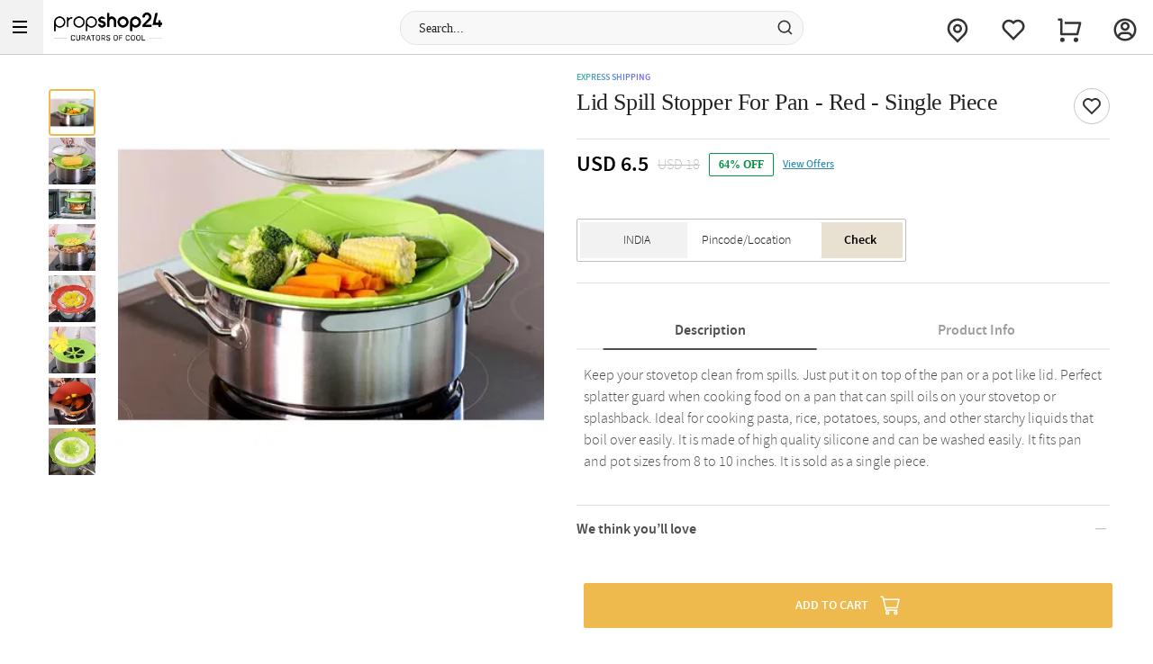

--- FILE ---
content_type: text/html; charset=utf-8
request_url: https://www.propshop24.com/p-lid-spill-stopper-for-pan-red-single-piece-217464
body_size: 18629
content:
<!DOCTYPE html>
<html xmlns="http://www.w3.org/1999/xhtml" lang="en">
<head>
    <title>Lid Spill Stopper For Pan - Red - Single Piece | PropShop24 | JVS1217464</title>
    <meta http-equiv="Content-Type" content="text/html; charset=utf-8">
    <meta http-equiv="X-UA-Compatible" content="IE=edge">
    <meta name="description" content="Buy Lid Spill Stopper For Pan - Red - Single Piece online at PropShop24 - JVS1217464">
    <meta name="googlebot" content="noodp">
    <meta name="viewport" content="width=device-width, initial-scale=1.0">

    <meta name="google-site-verification" content="8PJU2TsOopdo3JL-enjVe9-0mgnxtapxrw85IIaYCVg">    
    <meta property="fb:app_id" content="129038544454551">
    <meta property="og:title" content="Lid Spill Stopper For Pan - Red - Single Piece | PropShop24 | JVS1217464">
    <meta property="og:type" content="website">
    <meta property="og:url" content="https://www.propshop24.com/p-lid-spill-stopper-for-pan-red-single-piece-217464">
    <meta property="og:description" content="Buy Lid Spill Stopper For Pan - Red - Single Piece online at PropShop24 - JVS1217464">
    <meta property="og:site_name" content="PropShop24">
    <meta property="og:image" content="https://cdnnew.propshop24.com/f_auto,q_auto,t_pnoptprodlp/products/p-lid-spill-stopper-for-pan-red-single-piece-217464-m.jpg">
    
    <meta name="twitter:card" content="summary">
    <meta name="twitter:title" content="Lid Spill Stopper For Pan - Red - Single Piece | PropShop24 | JVS1217464">
    <meta property="twitter:image" content="https://cdnnew.propshop24.com/f_auto,q_auto,t_pnoptprodlp/products/p-lid-spill-stopper-for-pan-red-single-piece-217464-m.jpg">
    <meta property="twitter:url" content="https://www.propshop24.com/p-lid-spill-stopper-for-pan-red-single-piece-217464">
    <meta property="twitter:description" content="Buy Lid Spill Stopper For Pan - Red - Single Piece online at PropShop24 - JVS1217464">
    <meta name="twitter:site" content="@PropShop24">
    <meta name="twitter:creator" content="@PropShop24">
    <link rel="canonical" href="https://www.propshop24.com/p-lid-spill-stopper-for-pan-red-single-piece-217464">
    <link rel="icon" type="image/x-icon"  href="https://cdnnew.propshop24.com/propshop24/assets/images/favicon1666.ico">
    <link rel="shortcut icon" type="image/x-icon" href="https://cdnnew.propshop24.com/propshop24/assets/images/favicon1666.ico">

    <link rel="preconnect" href="//www.googletagmanager.com"> <link rel="dns-prefetch" href="//www.googletagmanager.com"> <link rel="preconnect" href="https://cdnnew.propshop24.com/propshop24/"> <link rel="dns-prefetch" href="https://cdnnew.propshop24.com/propshop24/"> <link rel="dns-prefetch" href="//script.crazyegg.com">  <link rel="dns-prefetch" href="//osjs.netcoresmartech.com">  <link rel="dns-prefetch" href="//connect.facebook.net"> 
            <link rel="preload" href="https://cdnnew.propshop24.com/propshop24/assets/fonts/NotoSerif-Bold.woff2" as="font" type="font/woff2" crossorigin>
            <link rel="preload" href="https://cdnnew.propshop24.com/propshop24/assets/stylesheets/library/fonts-new.css" as="style">
            <link rel="stylesheet" href="https://cdnnew.propshop24.com/propshop24/assets/stylesheets/library/fonts-new.css" >
        
                    
        <link rel="preload" as="script" href="https://cdnnew.propshop24.com/propshop24/assets/passets/js/baseJS-305.js" >
        <link rel="preload" as="script" href="https://cdnnew.propshop24.com/propshop24/assets/passets/js/commonJS-323.js" >
        <link rel="preload" as="script" href="https://cdnnew.propshop24.com/propshop24/assets/passets/js/pdctJS-323.js" >
    
    <style>
        .ie-mask-layer{display: none;}
        #add-ons .slick-next:before {
            content:none;
        }
        #add-ons .slick-prev:before {
            content:none;
        }
    </style>
    <script>
        function setCookie(cname, val, expiry, nopath) {
          var expDate = new Date();
          expDate.setTime(expiry);
          document.cookie = encodeURIComponent(cname) + '=' + encodeURIComponent(val) + (nopath ? '' : ';path='+window.location.pathname) + (expiry ? ';expires=' + expDate.toUTCString() : '');
        }
        function onclickDataLayer(event, data) {
                data = data || {};
                data['event'] = event;
                if (window.dataLayer) {
                    window.dataLayer = window.dataLayer || [];
                    window.dataLayer.push(data);
                }
            }
    </script>
    <script>
        var getGoogleMapsApiKey = 'AIzaSyACaGyP4lBZuFqCzq9AoRpr4lBUQCVkadI';
    </script>

    <!--[if IE]>
        <style>
            .ie-mask-layer{
                display: block;position: fixed;  background: #f2f2f2;  z-index: 99999;  top: 0;  left: 0;  bottom: 0;  right: 0;  display: flex;  justify-content: center;  font-size: 2em;  align-items: center;  font-weight: normal;  color: #c3404e;  text-align: center;  line-height: 2em;
            }
            .ie-mask-layer > img.img-responsive{
                width: 70%;
            }
        </style>
    <![endif]-->
   

    <!-- For Store 83 (Added by chetan 7/6/2018) -->
    <!--     -->
    <!-- CSS Includes -->
    <!--css from hbs widgets-->
    
            <link rel="stylesheet" href="https://cdnnew.propshop24.com/propshop24/assets/passets/css/baseCSS-305.css" type="text/css" >
            <link rel="stylesheet" href="https://cdnnew.propshop24.com/propshop24/assets/passets/css/pdctCSS-335.css" type="text/css" >
 <!-- css form hbswidgets ends-->
    <link rel="search" type="application/opensearchdescription+xml" title="PropShop24" href="/igosd_1666.xml">
    <script>
        if(window.navigator.appVersion.toLocaleLowerCase().indexOf('win') > -1) {
            document.getElementsByTagName('html')[0].classList.add('win');
        }
    </script>
    <script src="https://cdnnew.propshop24.com/propshop24/assets/plugins/jquery-v2.2.4.min.js"></script>

</head>
<body data-storecountry="India" data-selectedcountry="India" data-selectedcity="" data-selectedpincode="" data-webstoreredirect="" data-defaultcountry="India" data-defaultcountrycode="99" data-pers="0"   data-pagetype="hdl" data-show_reco="" data-reco_d="" data-personalisedbackward="true" data-new-pers="0" data-page="prod-des" data-type-two=""  data-parent-pt="" data-p-type="" data-parent-c="" data-parent-sc="" data-card-id="" class="body_wrapper content-wrapper     desktop  " data-cdn-url="https://cdnnew.propshop24.com/propshop24/"
      data-cdn="{&quot;imageAssetsURL&quot;:&quot;https://cdnnew.propshop24.com/propshop24/&quot;,&quot;assetsBaseURL&quot;:&quot;https://cdnnew.propshop24.com/propshop24/&quot;,&quot;persAssetsURL&quot;:&quot;https://cdnnew.propshop24.com/propshop24/&quot;,&quot;assetsURL&quot;:&quot;https://cdnnew.propshop24.com/propshop24/assets/&quot;,&quot;bannersURL&quot;:&quot;https://cdnnew.propshop24.com/f_auto,q_auto,t_pnoptprodlp/banners/&quot;,&quot;bannersOLDURL&quot;:&quot;https://cdnnew.propshop24.com/propshop24/f_auto,q_auto/banners/&quot;,&quot;inPageBannersURLD&quot;:&quot;https://cdnnew.propshop24.com/f_auto,q_auto/banners/&quot;,&quot;inPageBannersURLM&quot;:&quot;https://cdnnew.propshop24.com/f_auto,q_auto/banners/&quot;,&quot;bannersURLTMres&quot;:&quot;https://cdnnew.propshop24.com/f_auto,q_auto,t_mres/banners/&quot;,&quot;cardsURL&quot;:&quot;https://cdnnew.propshop24.com/f_auto,q_auto/cards/&quot;,&quot;cardsURLTMres&quot;:&quot;https://cdnnew.propshop24.com/f_auto,q_auto,t_mres/cards/&quot;,&quot;productsURL&quot;:&quot;https://cdnnew.propshop24.com/&quot;,&quot;productsURLTransformationF&quot;:&quot;f_auto,q_auto,t_prodf/&quot;,&quot;productsURLTransformationL&quot;:&quot;f_auto,q_auto,t_prodl/&quot;,&quot;productsURLTransformationM&quot;:&quot;f_auto,q_auto,t_pnoptprodlp/&quot;,&quot;productsURLTransformationMEco&quot;:&quot;f_auto,q_auto,t_prodm/&quot;,&quot;productsURLTransformationTH&quot;:&quot;f_auto,q_auto,t_prodth/&quot;,&quot;productsURLTransformationFNew&quot;:&quot;f_auto,q_auto,t_pnoptprodlp/&quot;,&quot;productsURLTransformationLNew&quot;:&quot;f_auto,q_auto,t_pnoptprodlp/&quot;,&quot;productsURLTransformationMNew&quot;:&quot;f_auto,q_auto,t_pnoptprodlp/&quot;,&quot;productsURLTransformationMEcoNew&quot;:&quot;f_auto,q_auto,t_pnoptprodlp/&quot;,&quot;productsURLTransformationTHNew&quot;:&quot;f_auto,q_auto,t_pnoptprodlp/&quot;,&quot;blogImageURL&quot;:&quot;f_auto,q_auto,t_blogcard/blogs/&quot;,&quot;productsURLFolder1&quot;:&quot;products/&quot;,&quot;persURL&quot;:&quot;https://d1xs5fw35mbn8b.cloudfront.net/pers/&quot;,&quot;videoURLTransformationTH&quot;:&quot;q_auto,t_vth/&quot;,&quot;videoURLTransformationL&quot;:&quot;q_auto,t_prodl/&quot;,&quot;videoURLWatermark&quot;:&quot;t_vrw&quot;,&quot;videoURLWatermarkReview&quot;:&quot;q_auto:low&quot;,&quot;videoURL&quot;:&quot;t_vdl&quot;,&quot;ccsBanner&quot;:&quot;f_auto,q_auto,t_ccstp/banners/&quot;,&quot;showcaseNanner&quot;:&quot;f_auto,q_auto,t_cathprect/banners/&quot;,&quot;video_bannser_URL&quot;:&quot;https://cdnnew.propshop24.com/f_auto,q_auto,t_pnopt9prodlp/banners/&quot;,&quot;fontName&quot;:&quot;SourceSans&quot;,&quot;headingNontName&quot;:&quot;NotoSerif&quot;,&quot;video_thumbnail_extension&quot;:&quot;&quot;}" data-skipsimilargifts = "false" data-static="" data-reco="false" data-device="desktop" data-stid="1666" data-ishome="" data-selectedcurrency="USD"  data-hidechat="1"  data-order-details="" data-membershipstatus="new" data-membershipexpiry="NA" data-isloginrequired="" data-ismicrosite="false" data-isPBP="" data-isgumlet="true">
        <p id="appType" style="display: none;">desktop</p>
        <p id="userIp" style="display: none;"></p>
        <p id="userCountry" style="display: none;"></p>
<!-- Google Tag Manager -->

<!-- End Google Tag Manager -->


<!-- Site Wrapper begins -->
    <div class="header-container if-header-container  " id="ps-header">
    <header class="bg-red if-header sticky if-sticky show-sticky  " id="header">
        <div class="row no-margin">
            <div class="col s2 text-center">
                <a href="/" class="logo-wrapper no-padding" tabindex="1" onclick="onclickDataLayer('logo_click')">
                    <img class="img-responsive lazy-load-image logo" style="margin-left: 50px;" src="https://cdnnew.propshop24.com/propshop24/assets/images/PropShop24_Logo_S.png" alt="PropShop24 - Curators of Cool" >
                </a>
            </div>
            <div class="col s7">
                &nbsp;

                <div class="search-bar-wrapper morphsearch ps-morphsearch        " id="morphsearch">
                    <form class="morphsearch-form ps-header-form" id="search-products" action="/search">
                        <input type="text" name="q" placeholder="Search..." class="search-bar m-t-5 p-l-10 p-r-10 morphsearch-input ps-search-input"
                               value="" autocomplete="off" maxlength="50">
                        <div class="icon-wrapper search-icon-wrapper">
                            <img class="img-responsive lazy-load-image" src="https://cdnnew.propshop24.com/propshop24/assets/svg-icons/search_v2.svg"></img>
                        </div>
                    </form>

                    <div class="morphsearch-content"></div>
                    <div class="autocomplete-section"></div>
                    <a href="javascript:void(0)"><span class="morphsearch-close"></span></a>
                    <div id="suggestedItems" class="hide suggested-items ps-search-suggestions" style="min-height: 100px; border: none; background: #f2f2f23b;">
                           
                    </div>
                </div>

            </div>


                <div class="col s3 padding-right-0">
                    <div class="header-inf row no-margin top-actions-menu">

                            <a title="Track Order" href="/searchorder" class="col t2 top-action-col waves-effect">
                                <div class="icon-wrapper top-action-icons quick-menu">
                                    <img alt ="Track" class="img-responsive lazy-load-image" src="https://cdnnew.propshop24.com/propshop24/assets/images/p24/track_order_v3.svg"/>
                                </div>

                            </a>
                                <a title="Shortlist" class="col t2 top-action-col slist-wrapper waves-effect">
                                    <div class="icon-wrapper top-action-icons sl-top-icon quick-menu">
                                        <img class="img-responsive lazy-load-image" src="https://cdnnew.propshop24.com/propshop24/assets/svg-icons/heart_v2.svg"></img>
                                    </div>
                                    <span class="sl-count hide">0</span>
                                </a>

                            <a title="Cart" href="/cart" class="col t2 top-action-col s-cart waves-effect">
                                <div class="icon-wrapper top-action-icons quick-menu">
                                    <img class="img-responsive lazy-load-image" src="https://cdnnew.propshop24.com/propshop24/assets/svg-icons/cart_v2.svg"></img>
                                </div>
                              <span id="cart-count" class="number cart-count  hide "></span>                                
                            </a>

                        <a title="Account" class="col t2 top-action-col waves-effect user-menu loginn" id="user-menu">
                            <div class="icon-wrapper top-action-icons quick-menu" >
                                    <img class="img-responsive lazy-load-image" src="https://cdnnew.propshop24.com/propshop24/assets/svg-icons/profile_v2.svg"></img>
                            </div>
                        </a>
                    </div>
                </div>

        </div>
        <div class="searched-text-container hide">
            <div id="searched-Items" class="search-suggest-items igp-suggestedItems ">
                <div class="prod-card-search-suggestions">

                </div>              
            </div>
        </div>
            <div id="newMegaMenuTemplate" data-isHome="" data-isNotFound = "" data-sbi_omp_flag = "">
            </div>
    </header>


</div>

<div id="dialpad-content" class="dialpad-content z-depth-1">
    <div class="relative">
        <div class="content-area">
            <div class="row no-margin flex-disp">

                <div class="col s3 text-center" style="display: none">
                    <div class="contact-inner flex-column-center complete-height chat-me hand-cursor">
                        <div class="icon-wrapper">
                            <img class="img-responsive lazy-load-image s-icon dialpad-icon dialpad-i-content" src="https://cdnnew.propshop24.com/propshop24/assets/svg-icons/chat.svg"></img>
                        </div>

                        <p class="no-margin flex-column-center flex-row-grow text-light-black">Chat</p>
                    </div>
                </div>
                 <div class="col s4 text-center ">
                        <a href="/searchorder" onclick="onclickDataLayer('track_order', {'trigger': 'Header'})">
                            <div class="contact-inner flex-column-center complete-height">

                                <div class="icon-wrapper">
                                    <img alt ="Track" class="img-responsive lazy-load-image" src="https://cdnnew.propshop24.com/propshop24/assets/images/p24/track_order_v3.svg">                                    
                                </div>
                                <p class="no-margin flex-column-center flex-row-grow text-light-black">Track
                                    Order</p>
                            </div>
                        </a>
                    </div>
                <div class="col s4 text-center">
                    <a href="/faq">
                        <div class="contact-inner flex-column-center complete-height">

                            <div class="icon-wrapper">
                                <img class="img-responsive lazy-load-image s-icon dialpad-icon dialpad-i-content" src="https://cdnnew.propshop24.com/propshop24/assets/svg-icons/Help-big.svg" style="filter: invert(1);"></img>
                            </div>
                            <p class="no-margin flex-column-center flex-row-grow text-light-black">Help
                                &amp; FAQ </p>
                        </div>
                    </a>
                </div>
                <div class="col s4 text-center">
                    <a href="/contact-us">
                        <div class="contact-inner flex-column-center complete-height">
                            <div class="icon-wrapper">
                                <img class="img-responsive lazy-load-image s-icon dialpad-icon dialpad-i-content" src="https://cdnnew.propshop24.com/propshop24/assets/svg-icons/email-v2.svg"></img>
                            </div>
                            <p class="no-margin flex-column-center flex-row-grow text-light-black">Email
                                Us </p>
                        </div>
                    </a>
                </div>
                <div class=" w-44 col s4 text-center">
                    <a href="/contact-us">
                        <div class="contact-inner flex-column-center complete-height">
                            <div class="icon-wrapper">
                                <img class="img-responsive lazy-load-image s-icon dialpad-icon dialpad-i-content" src="https://cdnnew.propshop24.com/propshop24/assets/svg-icons/contact_us_v2.svg"></img>
                            </div>
                            <p class="no-margin flex-column-center flex-row-grow text-light-black">022 4343 3330<br/></p>

                        </div>
                    </a>
                </div>

            </div>
        </div>
    </div>
</div>

<div class="site-wrapper bg-light" id="site-wrapper">
    <div class="site-wrapper-desk " >
                <div id="pdpHTML" class=" igp-pdp-rebranding">
                            
        <style>
             .product-top-container-new {
                margin-top: 1em !important;
            }
            .product-top-container-new .image-column {
                align-self: flex-start;
                position: sticky;
                top: 0;
            }
            .product-top-container-new .image-column #slick-show-images-zoom {
                width: 37vw;
                height: 37vw;
            }
            .pdp-img-slider .list-width.thumbnail-list {
                width: 7.5vw !important;
            }
        </style>
      
<section class="product-container ps-product-container" style="" data-is-video="" data-is-hamper="0" data-vid="354" data-personalise=false data-gaprod="{&quot;name&quot;:&quot;Lid Spill Stopper For Pan - Red - Single Piece&quot;,&quot;id&quot;:614510,&quot;price&quot;:6.5,&quot;brand&quot;:&quot;&quot;,&quot;pagetype&quot;:&quot;hdl&quot;,&quot;category&quot;:&quot;&quot;,&quot;variant&quot;:&quot;&quot;}" data-holidayDates="[]" data-barcode="[{&quot;barcodeName&quot;:&quot;PSLG6916&quot;,&quot;quantity&quot;:1,&quot;ratio&quot;:84.75}]" data-is_promoted="0" data-promoted_tag="" data-storeid="1666" data-isPBP="" data-visitedsmartbuy="false">
    <div class="row product-top-container-new no-margin igp-rebrand-pdp-cont" >

        <!-- Image column begins -->
        <div class="col s6 image-column no-padding fix-height-image-container ">
            <div class="d-flex pdp-img-slider no-breadcrumb-rebranding">
                <!-- Thumbnail images list begins -->
                <div class="row thumbnail-list img-padding no-margin col s2 list-width">
                    <div style="padding: 0px 0.5em !important; width: 5vw !important;" class="view-width thumbnail-img pdp-page">
                        <img id="first-thumbnail" data-original="https://cdnnew.propshop24.com/f_auto,q_auto,t_pnoptprodlp/products/p-lid-spill-stopper-for-pan-red-single-piece-217464-m.jpg" src="https://cdnnew.propshop24.com/f_auto,q_auto,t_pnoptprodlp/products/p-lid-spill-stopper-for-pan-red-single-piece-217464-m.jpg" data-imageId="999" class="img-responsive lazy-load-image lazy thumbnail-img-window" alt="Lid Spill Stopper For Pan - Red - Single Piece Online">
                    </div>
                    <div class="d-flex flex-col" id="slick-show-images">
                        <div class="view-width thumbnail-img pdp-page lazy-load-image">
                            <img data-original="https://cdnnew.propshop24.com/f_auto,q_auto,t_pnoptprodlp/products/p-lid-spill-stopper-for-pan-red-single-piece-217464-1.jpg" src="https://cdnnew.propshop24.com/f_auto,q_auto,t_pnoptprodlp/products/p-lid-spill-stopper-for-pan-red-single-piece-217464-1.jpg" data-imageId="0" style="width:100%; height:auto;" class="thumbnail-img-window lazy-load-image" alt="Gift Lid Spill Stopper For Pan - Red - Single Piece">
                        </div>
                        <div class="view-width thumbnail-img pdp-page lazy-load-image">
                            <img data-original="https://cdnnew.propshop24.com/f_auto,q_auto,t_pnoptprodlp/products/p-lid-spill-stopper-for-pan-red-single-piece-217464-2.jpg" src="https://cdnnew.propshop24.com/f_auto,q_auto,t_pnoptprodlp/products/p-lid-spill-stopper-for-pan-red-single-piece-217464-2.jpg" data-imageId="1" style="width:100%; height:auto;" class="thumbnail-img-window lazy-load-image" alt="Buy Lid Spill Stopper For Pan - Red - Single Piece">
                        </div>
                        <div class="view-width thumbnail-img pdp-page lazy-load-image">
                            <img data-original="https://cdnnew.propshop24.com/f_auto,q_auto,t_pnoptprodlp/products/p-lid-spill-stopper-for-pan-red-single-piece-217464-3.jpg" src="https://cdnnew.propshop24.com/f_auto,q_auto,t_pnoptprodlp/products/p-lid-spill-stopper-for-pan-red-single-piece-217464-3.jpg" data-imageId="2" style="width:100%; height:auto;" class="thumbnail-img-window lazy-load-image" alt="Shop Lid Spill Stopper For Pan - Red - Single Piece">
                        </div>
                        <div class="view-width thumbnail-img pdp-page lazy-load-image">
                            <img data-original="https://cdnnew.propshop24.com/f_auto,q_auto,t_pnoptprodlp/products/p-lid-spill-stopper-for-pan-red-single-piece-217464-4.jpg" src="https://cdnnew.propshop24.com/f_auto,q_auto,t_pnoptprodlp/products/p-lid-spill-stopper-for-pan-red-single-piece-217464-4.jpg" data-imageId="3" style="width:100%; height:auto;" class="thumbnail-img-window lazy-load-image" alt="">
                        </div>
                        <div class="view-width thumbnail-img pdp-page lazy-load-image">
                            <img data-original="https://cdnnew.propshop24.com/f_auto,q_auto,t_pnoptprodlp/products/p-lid-spill-stopper-for-pan-red-single-piece-217464-5.jpg" src="https://cdnnew.propshop24.com/f_auto,q_auto,t_pnoptprodlp/products/p-lid-spill-stopper-for-pan-red-single-piece-217464-5.jpg" data-imageId="4" style="width:100%; height:auto;" class="thumbnail-img-window lazy-load-image" alt="">
                        </div>
                        <div class="view-width thumbnail-img pdp-page lazy-load-image">
                            <img data-original="https://cdnnew.propshop24.com/f_auto,q_auto,t_pnoptprodlp/products/p-lid-spill-stopper-for-pan-red-single-piece-217464-6.jpg" src="https://cdnnew.propshop24.com/f_auto,q_auto,t_pnoptprodlp/products/p-lid-spill-stopper-for-pan-red-single-piece-217464-6.jpg" data-imageId="5" style="width:100%; height:auto;" class="thumbnail-img-window lazy-load-image" alt="">
                        </div>
                        <div class="view-width thumbnail-img pdp-page lazy-load-image">
                            <img data-original="https://cdnnew.propshop24.com/f_auto,q_auto,t_pnoptprodlp/products/p-lid-spill-stopper-for-pan-red-single-piece-217464-7.jpg" src="https://cdnnew.propshop24.com/f_auto,q_auto,t_pnoptprodlp/products/p-lid-spill-stopper-for-pan-red-single-piece-217464-7.jpg" data-imageId="6" style="width:100%; height:auto;" class="thumbnail-img-window lazy-load-image" alt="">
                        </div>
                    
                    </div>
                </div>
                <!-- Thumbnail images list ends -->
                <!-- Main images list begins -->
                <div class="no-padding image-container col s12 ">
                    <div class="row no-margin main-img-wrapper no-padding">
                        <div class="col s12 no-padding no-scroll">
                            <div class="intrinsic intrinsic-square img-display" id="slick-show-images-zoom">

                                    <img src="https://cdnnew.propshop24.com/f_auto,q_auto,t_prodl/products/p-lid-spill-stopper-for-pan-red-single-piece-217464-m.jpg" data-original="https://cdnnew.propshop24.com/f_auto,q_auto,t_pnoptprodlp/products/p-lid-spill-stopper-for-pan-red-single-piece-217464-m.jpg" data-imageId="999" class="img-responsive lazy-load-image pdp-page big-image lazy intrinsic-item img-pos big-img-window" id="big-image-999" alt="Lid Spill Stopper For Pan - Red - Single Piece" data-zoom-image="https://cdnnew.propshop24.com/f_auto,q_auto,t_pnoptprodlp/products/p-lid-spill-stopper-for-pan-red-single-piece-217464-m.jpg">
                                    <img src="https://cdnnew.propshop24.com/f_auto,q_auto,t_pnoptprodlp/products/p-lid-spill-stopper-for-pan-red-single-piece-217464-1.jpg" data-original="https://cdnnew.propshop24.com/f_auto,q_auto,t_pnoptprodlp/products/p-lid-spill-stopper-for-pan-red-single-piece-217464-1.jpg" data-imageId="0" class="hide img-responsive lazy-load-image pdp-page big-image lazy intrinsic-item img-pos big-img-window" id="big-image-0" data-zoom-image="https://cdnnew.propshop24.com/f_auto,q_auto,t_pnoptprodlp/products/p-lid-spill-stopper-for-pan-red-single-piece-217464-1.jpg">
                                    <img src="https://cdnnew.propshop24.com/f_auto,q_auto,t_pnoptprodlp/products/p-lid-spill-stopper-for-pan-red-single-piece-217464-2.jpg" data-original="https://cdnnew.propshop24.com/f_auto,q_auto,t_pnoptprodlp/products/p-lid-spill-stopper-for-pan-red-single-piece-217464-2.jpg" data-imageId="1" class="hide img-responsive lazy-load-image pdp-page big-image lazy intrinsic-item img-pos big-img-window" id="big-image-1" data-zoom-image="https://cdnnew.propshop24.com/f_auto,q_auto,t_pnoptprodlp/products/p-lid-spill-stopper-for-pan-red-single-piece-217464-2.jpg">
                                    <img src="https://cdnnew.propshop24.com/f_auto,q_auto,t_pnoptprodlp/products/p-lid-spill-stopper-for-pan-red-single-piece-217464-3.jpg" data-original="https://cdnnew.propshop24.com/f_auto,q_auto,t_pnoptprodlp/products/p-lid-spill-stopper-for-pan-red-single-piece-217464-3.jpg" data-imageId="2" class="hide img-responsive lazy-load-image pdp-page big-image lazy intrinsic-item img-pos big-img-window" id="big-image-2" data-zoom-image="https://cdnnew.propshop24.com/f_auto,q_auto,t_pnoptprodlp/products/p-lid-spill-stopper-for-pan-red-single-piece-217464-3.jpg">
                                    <img src="https://cdnnew.propshop24.com/f_auto,q_auto,t_pnoptprodlp/products/p-lid-spill-stopper-for-pan-red-single-piece-217464-4.jpg" data-original="https://cdnnew.propshop24.com/f_auto,q_auto,t_pnoptprodlp/products/p-lid-spill-stopper-for-pan-red-single-piece-217464-4.jpg" data-imageId="3" class="hide img-responsive lazy-load-image pdp-page big-image lazy intrinsic-item img-pos big-img-window" id="big-image-3" data-zoom-image="https://cdnnew.propshop24.com/f_auto,q_auto,t_pnoptprodlp/products/p-lid-spill-stopper-for-pan-red-single-piece-217464-4.jpg">
                                    <img src="https://cdnnew.propshop24.com/f_auto,q_auto,t_pnoptprodlp/products/p-lid-spill-stopper-for-pan-red-single-piece-217464-5.jpg" data-original="https://cdnnew.propshop24.com/f_auto,q_auto,t_pnoptprodlp/products/p-lid-spill-stopper-for-pan-red-single-piece-217464-5.jpg" data-imageId="4" class="hide img-responsive lazy-load-image pdp-page big-image lazy intrinsic-item img-pos big-img-window" id="big-image-4" data-zoom-image="https://cdnnew.propshop24.com/f_auto,q_auto,t_pnoptprodlp/products/p-lid-spill-stopper-for-pan-red-single-piece-217464-5.jpg">
                                    <img src="https://cdnnew.propshop24.com/f_auto,q_auto,t_pnoptprodlp/products/p-lid-spill-stopper-for-pan-red-single-piece-217464-6.jpg" data-original="https://cdnnew.propshop24.com/f_auto,q_auto,t_pnoptprodlp/products/p-lid-spill-stopper-for-pan-red-single-piece-217464-6.jpg" data-imageId="5" class="hide img-responsive lazy-load-image pdp-page big-image lazy intrinsic-item img-pos big-img-window" id="big-image-5" data-zoom-image="https://cdnnew.propshop24.com/f_auto,q_auto,t_pnoptprodlp/products/p-lid-spill-stopper-for-pan-red-single-piece-217464-6.jpg">
                                    <img src="https://cdnnew.propshop24.com/f_auto,q_auto,t_pnoptprodlp/products/p-lid-spill-stopper-for-pan-red-single-piece-217464-7.jpg" data-original="https://cdnnew.propshop24.com/f_auto,q_auto,t_pnoptprodlp/products/p-lid-spill-stopper-for-pan-red-single-piece-217464-7.jpg" data-imageId="6" class="hide img-responsive lazy-load-image pdp-page big-image lazy intrinsic-item img-pos big-img-window" id="big-image-6" data-zoom-image="https://cdnnew.propshop24.com/f_auto,q_auto,t_pnoptprodlp/products/p-lid-spill-stopper-for-pan-red-single-piece-217464-7.jpg">
                                
                            </div>
                        </div>
                    </div>
                </div>
                <!-- Main images list ends -->
            </div>
        </div>
        <!-- Image column ends -->

        <div class="col s6 product-desc-container flex-disp column-flex-disp" style="position:relative; padding: 0px;">
            <div id="scroll-container" style="display:flex; flex-direction:column; min-height:calc(100vh - 200px);">
                
                <div class="bestSel-cont" data-store="1666"><span class="best-seller Paragraph-10-2XS--Semibold">Express Shipping</span><div style="
            background-color:#f6f2ff;
            color: #6d4ebf
        " class="tag_styling del_tag_cont hide"><div class="del_tag_icon">
        <img class="img-responsive lazy-load-image"  src="[data-uri]" data-original="https://cdnnew.propshop24.com/propshop24/assets/svg-icons/sameday_del_icon.svg" alt="sameday_del_icon"/>
        </div><span class="dDelTag hide Paragraph-10-2XS--Semibold"></span></div></div>

                <div style="display: flex; flex-direction:row; justify-content:space-between; margin-top:4px;" >
                    <div class="product-name-container">
                        <input type="hidden" class="prod-id" value="614510">
                        <input type="hidden" class="group_id" value="614510">
                        <input type="hidden" class="prd_url" value="">
                        <input type="hidden" class="prd_data" value="">
                        <input type="hidden" class="prd_vid" value="354">
                        <input type="hidden" class="prd_check_date" value="">
                        <input type="hidden" class="prod-sku" value="JVS1217464">
                        <input type="hidden" class="prod-status" value="1">
                            <h1 itemprop="name" class="prod-name Heading-5--Bold ps-prod-name" style="margin: 0;">Lid Spill Stopper For Pan - Red - Single Piece</h1>
                            <div style="display: flex; min-height:20px;">
                            </div>
                    </div>
                        <button id="add-shortlist" class="shortlist-revamp sl-star  ps24 " data-storeid="1666" data-isPBP="" data-in-slist="0" data-pid="614510" data-pname="Lid Spill Stopper For Pan - Red - Single Piece" data-sku="JVS1217464" data-dprice="18" data-mprice="6.5" data-vid="354" data-personalise=false data-is_promoted="0" data-promoted_tag="" data-barcode="[{&quot;barcodeName&quot;:&quot;PSLG6916&quot;,&quot;quantity&quot;:1,&quot;ratio&quot;:84.75}]" data-flagegv="false">
                        </button>
                </div>


                    <div class="pdp-price-with-qty">
                        <div class="prod-price-container  ">
                            <input class="i-buy-now" type="hidden" value=" 6.5 "/>
                                    <div data-prodprice="6.5" class="prod-price Paragraph-24-2XL--Semibold  ">
                                        USD 6.5
                                    </div>
                                    <span class="striked-price Paragraph-16-M--Regular strikethrough ">USD 18</span>
                                    <div class="discount-container-blue">
                                        <span class="discount-percent Paragraph-12-XS--Semibold">64% OFF</span>

                                    </div>
                                    <span class="social-share hidden">Share
                                        <span class="social-share-btn" id="fb-share">
                                        <div class="icon-wrapper social-icons-svg">
                                            <svg viewBox="0 0 2 2" class="s-icon">
                                                <use xlink:href="/svgs/main_v1.svg#shape-fb"></use>
                                            </svg>
                                        </div>
                                        </span>
                                        <span class="social-share-btn" id="gplus-share">
                                        <div class="icon-wrapper social-icons-svg">
                                            <svg viewBox="0 0 2 2" class="s-icon">
                                                <use xlink:href="/svgs/main_v1.svg#shape-g-plus"></use>
                                            </svg>
                                        </div>
                                        </span>
                                        <span class="social-share-btn" id="twitter-share">
                                        <div class="icon-wrapper social-icons-svg">
                                            <svg viewBox="0 0 2 2" class="s-icon">
                                                <use xlink:href="/svgs/main_v1.svg#shape-twitter"></use>
                                            </svg>
                                        </div>
                                        </span>
                                        <span class="social-share-btn" id="pinterest-share">
                                        <div class="icon-wrapper social-icons-svg">
                                            <svg viewBox="0 0 2 2" class="s-icon">
                                                <use xlink:href="/svgs/main_v1.svg#shape-pinterest"></use>
                                            </svg>
                                        </div>
                                        </span>
                                    </span>
                            <a href="#" id="view-offers-link" class="view-offers-link Paragraph-12-XS--Medium hide">View Offers</a>
                        </div> 
                    </div>


                


                                    

                <span style="display: none;" id="revamp"></span>
                    <div class="attr-pincode-col ">
                        <div class="attr-column " style="border-bottom:solid 1px #e0e0e0; padding-bottom:23px;">
                            <div class="attr-container-item" id="attr-1">
                                <div class="attr-container-content open-accordion" id="del-info-content">
                                    <div id="del-info-inner-content">
                                        <div class="product-delivery-container">
                                            <div
                                                class="flex-row-grow delivery-options-container ">
                                                <!-- International delivery section -->
                    
                                                <!-- Domestic Delivery section -->
                                                <div id="domestic-del"
                                                    class=" hidden  del-opt-type ">
                                                    <div class="row no-margin pincode-container pincode-revamp">
                                                        <div class="d-flex" style="width: 100%;">
                                                            <form style="width:63%" id="p-check-form" novalidate="novalidate"
                                                                class=""
                                                                autocomplete="off">
                                                                <div class="pincode-container-items input-cont-pos">
                                                                    <div class="row no-margin padding-left-0 flex-disp relative">
                                                                            <div class="country col s4 padding-left-0 padding-right-0">
                                                                                <input type="hidden" id="country-container"
                                                                                    value="India" />
                                                                                <div class="country-container"
                                                                                    data-country="India">
                                                                                </div>
                                                                                <div class="padding-left-0 padding-right-0">
                                                                                    <div class="pincode-field country-holder inp-relative"
                                                                                        style="position: relative;background:#f2f2f2;display:flex">
                                                                                        <input type="text" name="countries" id="country"
                                                                                            class="initialCheck text-center p-code-field input required suggestPdpCountry current-location overflow-name Paragraph-14-S--Regular"
                                                                                            placeholder="India"
                                                                                            value="India"
                                                                                            data-ccode="India" data-courier="true"
                                                                                            data-cid="99"
                                                                                            data-country="India"
                                                                                            data-handlers="countryOnChange"
                                                                                            autocomplete="off" readonly data-storeid="1666" data-isPBP="" />
                                                                                        <div
                                                                                            class="country-div hidden ">
                                                                                        </div>
                                                                                        <div id="countries-suggestion" class="z-depth-1">
                                                                                        </div>
                                                                                        <div id="dd-icon-area"
                                                                                            style="padding:10px;margin-top:2px;display:none; ">
                                                                                            <img class="img-responsive lazy-load-image" alt="edit"
                                                                                                style="height: 16px;width:16px;"
                                                                                                src="https://cdnnew.propshop24.com/propshop24/assets/svg-icons/dropdown-icon.svg"></img>
                                                                                        </div>
                                                                                    </div>
                                                                                </div>
                                                                            </div>
                                                                        <ul class="autocomplete-results autocomplete-results-revamp"></ul>
                                                                        <ul class="autocomplete-results autocomplete-results-revamp autocomplete-results-international"
                                                                            style="overflow-y: scroll;height: 240px;"></ul>
                                                                        <div class="col s5 no-padding pincode-field-container" style="display:none;" >
                                                                            <div class="pincode-field inp-relative">
                                                                                <div class="location-and-cross-btn">
                                                                                    <input
                                                                                        style="padding:9px 0px 9px 9px !important;background:white !important"
                                                                                        id="location-input" type="text"
                                                                                        class="onlyPincode pincode-input input-autocomplete-google-map initialCheck p-code-field input required pincode location-input pincode-text no-padding text-center Paragraph-16-M--Regular "
                                                                                        placeholder="Pincode/Location"
                                                                                        autocomplete="rutjfkde">
                    
                                                                                    <span
                                                                                        class="hide dom-cross-btn cross-btn new-cross-btn hidden">
                                                                                        <div class="icon-wrapper">
                                                                                            <img class="img-responsive lazy-load-image" alt="close"
                                                                                                src="https://cdnnew.propshop24.com/propshop24/assets/svg-icons/close.svg">
                                                                                        </div>
                                                                                    </span>
                                                                                </div>
                                                                                <input type="hidden" name="pincode" id="pincode"
                                                                                    class="hide initialCheck p-code-field input required number minlength maxlength pincode"
                                                                                    minlength="6" maxlength="6"
                                                                                    placeholder="Enter delivery area pincode"
                                                                                    value=""
                                                                                    data-pincode=""  autocomplete="rutjfkde" />
                    
                                                                                <input id="placeId" class="hide"
                                                                                    value="">
                                                                                <p id="pincode-display" class="pincode-display" style="display: none;"></p>
                                                                                <!--<p class="no-margin ">Free delivery in major indian cities. Estimated delivery time: 2-3 days</p>-->
                                                                            </div>
                                                                        </div>
                                                                        <div
                                                                            class="col s5 no-padding pincode-field-container-international"  >
                                                                            <div class="pincode-field inp-relative">
                                                                                <div class="location-and-cross-btn">
                                                                                    <input style="background:white !important;padding: 0;"
                                                                                        name="location-input-international"
                                                                                        id="location-input-international" type="text"
                                                                                        class=" onlyPincode pincode-input initialCheck p-code-field input required pincode location-input-international pincode-text no-padding text-center"
                                                                                        placeholder="City" autocomplete="none" value=""/>
                    
                                                                                    <span
                                                                                        class="hide dom-cross-btn cross-btn new-cross-btn hidden">
                                                                                        <div class="icon-wrapper">
                                                                                            <svg viewBox="0 0 2 2">
                                                                                                <use xmlns:xlink="http://www.w3.org/1999/xlink"
                                                                                                    xlink:href="/svgs/main_v1.svg#shape-close">
                                                                                                </use>
                                                                                            </svg>
                                                                                        </div>
                                                                                    </span>
                                                                                </div>
                                                                                <input type="hidden" name="pincode" id="pincode"
                                                                                    class="hide initialCheck p-code-field input required number minlength maxlength pincode"
                                                                                    minlength="6" maxlength="6"
                                                                                    placeholder="Enter delivery area pincode"
                                                                                    value=""
                                                                                    data-pincode=""  autocomplete="rutjfkde" />
                    
                                                                                <input id="placeId" class="hide"
                                                                                    value="">
                                                                                <p id="pincode-display" class="pincode-display" style="display:none;"></p>
                                                                                <!--<p class="no-margin ">Free delivery in major indian cities. Estimated delivery time: 2-3 days</p>-->
                                                                            </div>
                                                                        </div>
                                                                        <div class="col s3 no-padding wrapper-check-pincode" data-storeid="1666" data-isPBP="">
                                                                            <button class="pincode-check-btn Paragraph-14-S--Semibold ps-pincode-check-btn"
                                                                                id="pincode-check-btn">Check</button>
                                                                            <button id="available-pincode"
                                                                                class="available-pincode hide d-flex Paragraph-14-S--Semibold"
                                                                                style="pointer-events: none;justify-content: center; align-items:center;">
                                                                                Available
                                                                                <span
                                                                                    style="position:relative;top:0px;width:14px;height:14px;">
                                                                                    <img style="margin-left: 0.3em;cursor: default;"
                                                                                        class="img-responsive lazy-load-image" alt="tick"
                                                                                        src="https://cdnnew.propshop24.com/propshop24/assets/svg-icons/pincode-tick.svg"></img>
                                                                            
                                                                                </span>
                                                                            </button>
                                                                            <button class="pincode-notfound Paragraph-14-S--Semibold hide"
                                                                                style="pointer-events: none;">Error</button>
                                                                        </div>
                    
                                                                        <!--<div class="col s1 padding-right-0 mar-auto">-->
                                                                        <!--</div>-->
                                                                    </div>
                                                                </div>
                                                            </form>
                                                            <div class="blue-text Paragraph-14-S--Semibold ps-text hide "
                                                                style="margin-left: 0.2em;cursor:pointer;display: flex;align-items: center;padding: 0px 24px;"
                                                                id="pdp-login-user">
                                                                <div>Saved Addresses</div>
                                                                <div style="padding-left: 8px"><img src="https://cdnnew.propshop24.com/propshop24/assets/svg-icons/saved-address-icon-new.svg" alt="location icon"></div>
                                                            </div>
                                                            <div style="width:37%"
                                                                class="saved-address-container hide" data-storeid="1666" data-isPBP="">
                                                                <div id="sadd-d-dom"
                                                                    class="address-box select-button-cat form-control  notLoggedIn "
                                                                    style="cursor:pointer;position:relative;"
                                                                    placeholder="Select from addr">
                                                                    <div class="d-flex"
                                                                        style="justify-content: space-between; cursor:pointer">
                                                                        <div id="saved-addr" class="saved-addr Paragraph-14-S--Semibold" value=""
                                                                            placeholder="Select from address">Saved Addresses</div>
                    
                                                                        <div style="padding:11px;align-self: center;">
                                                                            <img class="img-responsive lazy-load-image" alt="down arrow"
                                                                                src="https://cdnnew.propshop24.com/propshop24/assets/svg-icons/arrow-down.svg"></img>
                                                                        </div>
                                                                    </div>
                                                                </div>
                                                            </div>
                                                        </div>
                                                        <div id="pin-error--container" class="Paragraph-12-XS--Semibold hidden relative"></div>
                                                        <p id="city-name-field"></p>
                                                        <div id="saved-addr-overlay" onclick="overlayOff()">
                                                        </div>
                                                        <div class="select-saved-addr hide">
                                                            <div class="d-flex " id="enter-another-pincode">
                                                                <span class="another-pincode">Check delivery to another location</span>
                                                            </div>
                                                        </div>
                                                        <div class="addt-info relative">
                                                            <div id="pincode-error-text" class="hidden Paragraph-14-S--Regular relative"></div>
                                                            <div id="pin-error-text" class="text-color hidden"></div>
                                                            <div id="pin-non-deliverable" class="hidden"></div>
                                                            <div id="pin-success-text" class="text-color hidden relative"></div>
                                                        </div>
                                                        <div class="express-message hide">Want it before 25th Aug? <br />Choose from
                                                            <a>Express Catalogue</a>
                                                        </div>
                    
                                                        <div class="shimmer-container date-slot-container-shimmer hide">
                                                            <div class="shimmer-br">
                                                                <div class="shimmer-wrapper">
                                                                    <div class="shimmer-comment shimmer-br shimmer-animate"></div>
                                                                    <div class="shimmer-comment shimmer-br shimmer-animate"></div>
                                                                </div>
                                                            </div>
                                                        </div>
                                                        <p class="pdp-sub-header Paragraph-16-M--Semibold lh-20--S hide main-delivery-header">Pick the Best Time and Way to Deliver!</p>

                                                        <section class="express_schedule_delivery_cont hide"></section>
                                                        <div class="deliverydatescontainer mt-24 hide ps-deliverydatescontainer">
                                                            <div class="">
                                                                <div class="d-flex align-items-center mb-8 hide" id="select-day">
                                                                    <div id="show-tick-day" class="d-flex hide"
                                                                        style="justify-content: flex-start;position: relative; width:30px;height:30px;">
                                                                    </div>
                                                                </div>
                                                                <div class="row delivery-types-dates d-flex hide"></div>
                                                                <div style="width:33%;"
                                                                    class="delivery-types-dates-show hide calender-select"
                                                                    id="calender-select">
                                                                </div>
                                                                <input type="hidden" name="flagfdd" class="flagfdd" value="">
                                                                <div class="row no-margin delivery-types product-delivery-container">
                                                                </div>
                                                                <div class="datepicker-container"></div>

                                                                <div class="Paragraph-14-S--Medium voucher-text hide random" style="margin-top: 8px;">Details will be sent on Email within 48 hours.</div>
                                                                
                                                                <div class="delivery-types-slots-show hide " style="padding-top:22px;">
                                                                    <p class="pdp-sub-header Paragraph-16-M--Semibold lh-20--S">Select Time</p>
                                                                </div>
                                                            </div>
                                                            <div id="date-error--container" class="m-t-5 error--container Paragraph-12-XS--Semibold"></div>
                                                        </div>
                                                        <input type="hidden" value="false" name="flag_fs" id="flag_fs" />
                                                    </div>
                                                    <div class="shimmer-container delievery-container-loader">
                                                        <div class="shimmer-br">
                                                            <div class="shimmer-wrapper">
                                                                <div class="shimmer-comment shimmer-br shimmer-animate"></div>
                                                                <div class="shimmer-comment shimmer-br shimmer-animate"></div>
                                                            </div>
                                                        </div>
                                                    </div>
                                                </div>
                                                <div class="delivery-cont-overlay"  style="display:none;"  ></div>
                                            </div>
                                        </div>
                                    </div>
                                </div>
                            </div>
                        </div>
                            <div class="oos-block-container hide">
                                <div class="oos-block"><span class="oos-text Paragraph-18-L--Semibold">Out of Stock</span></div>
                                <button class="oos-notify-button">
                                    <span class="notify-me-text Paragraph-14-S--Semibold caps">NOTIFY ME</span>
                                    <img src="https://cdnnew.propshop24.com/propshop24/assets/svg-icons/complete-checkout-step.svg" alt="notify-me-img">
                                </button>
                                <div class="oos-logged-out-block hide">
                                    <p class="oos-title Paragraph-16-M--Semibold">Be the first to know when the product returns!</p>
                                    <div class="input-container">
                                        <input id="oos-user-email" type="email" placeholder="Example@gmail.com">
                                        <button class="oos-notify-button-logged-out">
                                            <span class="notify-me-text Paragraph-14-S--Semibold">NOTIFY ME</span>
                                            <img src="https://cdnnew.propshop24.com/propshop24/assets/svg-icons/complete-checkout-step.svg" alt="notify-me-img">
                                        </button>
                                    </div>
                                </div>
                                <div class="oos-success-container hide">
                                     <img src="https://cdnnew.propshop24.com/propshop24/assets/svg-icons/oos-success-icon.svg" alt="notify-me-img">
                                     <span class="oos-success-msg Paragraph-14-S--Semibold">You will be notified when it’s back in stock</span>
                                </div>
                            </div>
                    </div>
                
                <div style="display: none;">
                                <span class="del-req-option hide" data-stype="1" data-newstype="1">&nbsp;&nbsp;&nbsp;&nbsp;(optional)</span>
                    <span style="display: none;" class="number buy-amt"></span>

                </div>


                


                <div class="col no-margin" style=" ; border-bottom: 1px solid #e0e0e0; padding: 0px 0px 20px">
                    <section class="pdp-descInfo-container ps-pdp-desc-container">
                        <div class="pdp-descInfo-header-cont">
    <div class="pdp-desc-header desc-link desc-header" data-link="desc-link">
        <span class=" Paragraph-16-M--Semibold  selected">Description</span>
    </div>
    <div class="pdp-spec-header spec-link desc-header" data-link="spec-link">
        <span class=" Paragraph-16-M--Semibold  ">Product Info</span>
    </div>

    <hr class="desc-divider-line" />
</div>

<div class="pdp-desc-info-container">
    <div class="pdp-desc-cont desc-container desc-link selected">
        <span class="pdp-desc-text desc-font  Paragraph-16-M--Regular ">Keep your stovetop clean from spills. Just put it on top of the pan or a pot like lid. Perfect splatter guard when cooking food on a pan that can spill oils on your stovetop or splashback. Ideal for cooking pasta, rice, potatoes, soups, and other starchy liquids that boil over easily. It is made of high quality silicone and can be washed easily. It fits pan and pot sizes from 8 to 10 inches. It is sold as a single piece.</span>
    </div>
    <div class="pdp-spec-cont spec-link desc-container ">
        <div class="pdp-desc-text"><div class="prodDesc_subHead_cont prod_sku"><div class="prodDesc_subHead_SKU prod-desc-font Paragraph-16-M--Semibold">SKU:</div><div class="prodDesc_subHead_SKU_text_cont">
                        <span class="subHead_SKU_text prod-desc-font Paragraph-16-M--Regular">JVS1217464</span>
                        <span class="sku_copy_svg "><img class="img-responsive" src="https://cdnnew.propshop24.com/propshop24/assets/svg-icons/sku-copy.svg"/></span>    
                        </div><div class="sku_copied_cont Paragraph-12-XS--Semibold">
                        SKU COPIED
                        </div></div><div class="prodDesc_subHead_cont"><ol class="subHead_ol" style="list-style-type:disc"><li class="subHead_li">
                                        <span class="prod-desc-font Paragraph-16-M--Regular">Material: Silicone</span>
                                        </li><li class="subHead_li">
                                        <span class="prod-desc-font Paragraph-16-M--Regular">Size: 30cm x 30cm</span>
                                        </li><li class="subHead_li">
                                        <span class="prod-desc-font Paragraph-16-M--Regular">Brand: PropShop24</span>
                                        </li><li class="subHead_li">
                                        <span class="prod-desc-font Paragraph-16-M--Regular">Country of Origin: India</span>
                                        </li></ol></div></div>
    </div>
    <div class="pdp-info-cont info-link desc-container">
        <div class="pdp-more-text"><div class="more_subHead_cont">
                    <span class="Paragraph-16-M--Semibold">Delivery Info</span><ol class="more_subHead_ol" style="list-style-type:disc"><li class="more_subHead_li">
                            <span class="prod-more-font Paragraph-16-M--Regular">Delivered product might vary slightly from the image shown.</span>
                            </li><li class="more_subHead_li">
                            <span class="prod-more-font Paragraph-16-M--Regular">The date of delivery is provisional as it is shipped through third party courier partners.</span>
                            </li><li class="more_subHead_li">
                            <span class="prod-more-font Paragraph-16-M--Regular">We try to get the gift delivered close to the provided date. However, your gift may be delivered prior or after the selected date of delivery.</span>
                            </li><li class="more_subHead_li">
                            <span class="prod-more-font Paragraph-16-M--Regular">To maintain the element of surprise on gift arrival, our courier partners do not call prior to delivering an order, so we request that you provide an address at which someone will be present to receive the package.</span>
                            </li><li class="more_subHead_li">
                            <span class="prod-more-font Paragraph-16-M--Regular">Delivery may not be possible on Sundays and National Holidays.</span>
                            </li><li class="more_subHead_li">
                            <span class="prod-more-font Paragraph-16-M--Regular">For International deliveries, custom charges might be levied which are payable by the recipient.</span>
                            </li></ol></div></div>
    </div>
</div>
                    </section>
                </div>

                 
                 <input type="hidden" id="maxAddonsList" value=Under-Rs100>
                 
                <div id="add-ons" class="rebranding-addons  ps-add-ons-modal" style=" margin-bottom: 24px;" data-addOnVariation="1">
                        <section class="product-added-toast--container hide">
                            <div class="product-and-thumbnail-text--container">
                                <img class="product--thumbnail lazy-load-image" src="[data-uri]" data-original="" alt=""/>
                                <span class="product-added--text Paragraph-14-S--Regular">Product Added to cart</span>
                            </div>
                            <img class="success--icon lazy-load-image" src="[data-uri]" data-original="https://cdnnew.propshop24.com/propshop24/assets/images/check-circle-fill.svg" alt="success-icon"/>
                        </section>
                        <div class="addon-heading--container">
                            <span class="addon-heading Paragraph-16-M--Semibold lh-20--S">We think you’ll love</span>
                            <div id="close-accordion">
                                <img id="add-icon" style="height: 14px; transform:rotate(45deg); display:none;" class="img-responsive lazy-load-image" src="https://cdnnew.propshop24.com/propshop24/assets/svg-icons/cross-icon.svg" alt="add-icon" />
                                <img id="minus-icon" style="height: 14px;" class="img-responsive lazy-load-image" src="https://cdnnew.propshop24.com/propshop24/assets/svg-icons/minus-icon.svg" alt="minus-icon" />
                            </div>
                            <div id="close-modal" style="display: none; cursor:pointer;">
                                <img style="height: 24px;" class="img-responsive lazy-load-image" src="https://cdnnew.propshop24.com/propshop24/assets/svg-icons/x.svg" alt="cross-icon" />
                            </div>
                        </div>
                        <div class="addon-heading-separator hide"></div>

                    <div id="accordion" >
                                <div id="Under-Rs100-title" class="space-between" style="margin-top: 24px;">
                                    <span class="addon-name Paragraph-16-M--Regular">Under-Rs100</span>
                                    <div style="display: flex; align-items:center;" id="Under-Rs100-zoom-in">
                                        <button class="zoom-in-propshop Paragraph-14-S--Semibold ">
                                            Zoom In
                                        </button>
                                            <img class="addon-zoom-in-icon lazy-load-image" src="[data-uri]" data-original="https://cdnnew.propshop24.com/propshop24/assets/svg-icons/addon-zoom-in.svg" alt="zoom-in icon" />
                                    </div>
                                    <div style="display: none; align-items:center;" id="Under-Rs100-zoom-out">
                                        <button class="zoom-in-propshop Paragraph-14-S--Semibold ">
                                            Zoom Out
                                        </button>
                                            <img class="addon-zoom-in-icon lazy-load-image" src="[data-uri]" data-original="https://cdnnew.propshop24.com/propshop24/assets/svg-icons/addon-zoom-out.svg" alt="zoom-out icon" />
                                    </div>
                                </div>
                                <div id="revamp-Under-Rs100" style="margin-top:16px; position:relative;">
                                </div>
                    </div>
                    
                </div>

               
                        <section id="pdp-offers-section"></section>



                
            </div>
       
            
            
            <div class="primary-cta-wrapper active " style="display:flex;flex-wrap: wrap;">
                <div class="cart-action-ctas d-flex width-100">
                <button id="personalize-revamp" type="submit" data-main-img="p-lid-spill-stopper-for-pan-red-single-piece-217464-m.jpg" class="hide personalize-revamp revamp-btn waves-effect btn-submit-pdp pers u-case pdp-pp-upload-image-text Paragraph-14-S--Semibold caps" >
                        <span>Loading Status</span>
                </button>
                
                    <button title="CONTINUE SHOPPING" class="add-to-cart-revamp Paragraph-14-S--Semibold caps continue-shopping-cta hide">
                        <span class="Paragraph-14-S--Semibold">CONTINUE SHOPPING</span>
                    </button>
                <button title="ADD TO CART" class="add-to-cart-revamp Paragraph-14-S--Semibold caps " style="margin-left: 8px;" id="add-cart"   >
                        <span>ADD TO CART</span>
                        <img class="header-nav-icon" style="margin-left: 12px;" src="https://cdnnew.propshop24.com/propshop24/assets/svg-icons/cart-white.svg" alt="Shopping Cart"/>
                </button>
                </div>
            </div>


        </div>

    </div>

    

    <div class="pdp-info-window z-depth-1 hidden">
      <div class="info-up-arrow"></div>
      <div class="info-content row no-margin">
        <div class="col s4 padding-left-0"><div class="info-img">
          <img class="img-responsive lazy-load-image lazy intrinsic-item" src="[data-uri]" data-original="https://cdnnew.propshop24.com/f_auto,q_auto,t_pnoptprodlp/products/p-lid-spill-stopper-for-pan-red-single-piece-217464-m.jpg" alt="" />
        </div></div>
        <div class="col s8 item-info padding-left-0">
          <p class="item-name">Lid Spill Stopper For Pan - Red - Single Piece</p>
          <p class="item-price">Price: USD </p>
          <p>Item has been successfully added to cart!</p>
        </div>
      </div>
    </div>

    <div class="pdp-mail-container mail-white-bg">
        <div class="pdp-mail-container-close">X</div>
      <div class="diagonal-stripe-bg">
        <div class="mail-white-bg complete-height">
          <div class="row">
            <div class="col s3 padding-left-0">
              <div class="intrinsic">
                <img class="img-responsive lazy-load-image lazy intrinsic-item" src="[data-uri]" data-original="https://cdnnew.propshop24.com/f_auto,q_auto,t_pnoptprodlp/products/p-lid-spill-stopper-for-pan-red-single-piece-217464-m.jpg" alt="" />
              </div>
            </div>
            <div class="col s9">
              <p class="heading">Lid Spill Stopper For Pan - Red - Single Piece</p>
              <p class="sub-heading">Hey I just found this gift on PropShop24. Check it out!</p>
            </div>
          </div>
          <div class="row heading">
            Enter Email Address
          </div>
          <div class="row maillist-container">
            <ul class="maillist">
              <li class="mail">
                <input type="text" class="mail-id">
                <a href="javascript:void(0)" class="delete-mail">
                  <div class="icon-wrapper">
                    <img class="img-responsive lazy-load-image" alt="close" src="https://cdnnew.propshop24.com/propshop24/assets/svg-icons/close.svg">
                  </div>
                </a>
              </li>
            </ul>
            <span class="pull-right p-t-5">Press Enter / Space to Add Email</span>
          </div>
          <div class="row hide success-msg text-center">Emails Sent Succesfully</div>
          <div class="empty-space row"></div>
            <div class="text-center heading not-logged-in">
              <a href="javascript:void(0)" onclick="goToLogin()">Login/Signup</a> to Continue
            </div>
        </div>
      </div>
    </div>

    <div class="info-window z-depth-1 hidden">
      <div class="info-window-up-arrow"></div>
      <div class="info-window-content"></div>
    </div>
</section>

<div id="overlay-loader">
</div>

<div id="addons-overlay">
</div>

<div class="revamp-cart-overlay cart-overlay"><img class="lazy-load-image" alt="loading.." data-original="https://cdnnew.propshop24.com/propshop24/assets/images/Transparent_01.gif" src="[data-uri]" height="60px"></div>



<!--<div class="error-container">-->
    <!--<p class="oos-error-text">Sorry! The product is currently out of stock.</p>-->
    <!--<div class="oos-error-close">-->
        <!--<div class="icon-wrapper">-->
            <!--<svg viewBox="0 0 2 2">-->
                <!--<img xmlns:xlink="http://www.w3.org/1999/xlink" class="img-responsive lazy-load-image" src="https://cdnnew.propshop24.com/propshop24/assets/svg-icons/close"></img>-->
            <!--</svg>-->
        <!--</div>-->
    <!--</div>-->
<!--</div>-->
<div class="error-overlay"></div>

<script defer>
    var isLoggedIn = "";
    var dayShift = "0";
    var intlDayShift = "8";
    var vid = "354";
    var holidayTypes = "null", stdDate = new Date("Sat Jan 17 2026 17:20:30 GMT+0000 (Coordinated Universal Time)"), startDate = new Date("Sat Jan 17 2026 17:20:30 GMT+0000 (Coordinated Universal Time)"), currentTime = new Date("Sat Jan 17 2026 17:20:30 GMT+0000 (Coordinated Universal Time)"), today = new Date("Sat Jan 17 2026 17:20:30 GMT+0000 (Coordinated Universal Time)"), hoursPassed = parseInt(today.getHours());
        var base =  false;

</script>

<div id="personalisation-section" class="personalisation-section revamp-section" data-storeid="1666" data-isPBP=""></div>
<div id="personalisation-section-review" class="personalisation-section-review">
    <div class="personalisation-overlay-review"></div>
    <section class="personalisation-container personalisation-section-container-review">
        <div class="row no-margin">
            <div class="col s12">
                <h3 class="personalisation-container__title">Review Your Personalisation</h3>
            </div>
        </div>
        <div class="row personalisation-container__flex-container">
            <div class="col s12 padding-right-0" id="showPersonalization">
            
            </div>
        </div>
        <div class="close-button">&times;</div>
        <a class="personalisation-container__action-button pull-right personalisation-container__action-button--secondary waves-effect z-depth-1 hoverable personalisation-container__complete-button active pdp-pp-finish">Close</a>
    </section>
</div>



<div id="error-toast-pdp" class="status-error-toast">There was an error processing the request. Please try again</div>
<div class="otp-container" style="width:50%;left:25%;">
    <div class="relative">
        <div class="row">
            <div class="col s12">
                <h6 class="u-case text-center">OTP Verification</h6>
            </div>
        </div>
        <div class="row no-margin">
            <div class="col s12">
                <div class="row">
                    <span class="close-otp-container">
                        <img class="img-responsive lazy-load-image" alt="close" src="https://cdnnew.propshop24.com/propshop24/assets/svg-icons/close.svg">
                    </span>
                </div>
                <form class="c-out-form inline-form" id="send-otp-form">
                    <div class="row center">
                        <p style="text-align: center">An OTP will be sent to you on +91-<input name="gvotp" style="width: 13%;font-size: 1em;text-align: center;height: 2em;" class="input mobile egvmob required number" type="tel" name="phone" value="" data-cval="" /> to confirm your mobile number.</p>
                        <button style="background: #c3404e; margin:0px; padding:0px; width:30%;" type="submit" class="btn btn-blue z-depth-1 waves-effect u-case a-save-btn">Send OTP</button>
                    </div>
                    </form>
                    <form class="c-out-form inline-form hidden" id="verify-otp-form">
                    <div class="row center">
                        <p style="text-align: center">OTP has been sent</p>
                        <div class="col s12 inline-field-c m-b-one">
                            <input type="tel" id="otp-val" style="margin:auto;width:25%" name="msg" class="c-inline-field input msg-textarea cake-msg-textarea nonascii maxlength" maxlength="15" placeholder="enter OTP" autofocus="autofocus"/>
                        </div>
                        <div class="otp-error egvError"></div>
                    </div>
                    <div class="row">
                        <div class="col s12 inline-field-c m-b-one text-center red-text">
                            <div class="ascii-error-msg"></div>
                        </div>
                    </div>

                    <div class="row no-margin center">
                        <div class="col s12 m-b-one">
                            <button type="submit" style="background: #c3404e; margin:0px; padding:0px; width:30%;" class="btn btn-blue z-depth-1 waves-effect u-case a-save-btn">Verify OTP</button>
                        </div>
                    </div>

                </form>
            </div>
        </div>
    </div>
</div>

<div class="otp-container-overlay"></div>

</div> 
<div class="pdp-scroll-handler">





        <section class="sproducts_container hide">       
            <div class="section-title bg-light top-border-header">
                <p class="grand-title Heading-3--Bold">Recommended For You</p>
            </div>
            <div class="section-content carousel">
                <div class="edp-group-wrapper">
                    <div class="row no-margin" id="edp-loader2">
                        <div class="col s3">
                            <div class="product-item z-depth-1 hoverable">
                                <div class="card-image animated-background">
                                </div>
                                <div class="product-name-w product-animated-container"><p class="product-name animated-background product-animated-large">&nbsp;</p></div>
                                <div class="product-name-w product-animated-container"><p class="product-name animated-background product-animated-medium">&nbsp;</p></div>
                                <div class="product-name-w product-animated-container"><p class="product-name animated-background product-animated-small">&nbsp;</p></div>
                            </div>
                        </div>

                        <div class="col s3">
                            <div class="product-item z-depth-1 hoverable">
                                <div class="card-image animated-background">
                                </div>
                                <div class="product-name-w product-animated-container"><p class="product-name animated-background product-animated-large">&nbsp;</p></div>
                                <div class="product-name-w product-animated-container"><p class="product-name animated-background product-animated-medium">&nbsp;</p></div>
                                <div class="product-name-w product-animated-container"><p class="product-name animated-background product-animated-small">&nbsp;</p></div>
                            </div>
                        </div>

                        <div class="col s3">
                            <div class="product-item z-depth-1 hoverable">
                                <div class="card-image animated-background">
                                </div>
                                <div class="product-name-w product-animated-container"><p class="product-name animated-background product-animated-large">&nbsp;</p></div>
                                <div class="product-name-w product-animated-container"><p class="product-name animated-background product-animated-medium">&nbsp;</p></div>
                                <div class="product-name-w product-animated-container"><p class="product-name animated-background product-animated-small">&nbsp;</p></div>
                            </div>
                        </div>

                        <div class="col s3">
                            <div class="product-item z-depth-1 hoverable">
                                <div class="card-image animated-background">
                                </div>
                                <div class="product-name-w product-animated-container"><p class="product-name animated-background product-animated-large">&nbsp;</p></div>
                                <div class="product-name-w product-animated-container"><p class="product-name animated-background product-animated-medium">&nbsp;</p></div>
                                <div class="product-name-w product-animated-container"><p class="product-name animated-background product-animated-small">&nbsp;</p></div>
                            </div>
                        </div>
                    </div>

                    <div class="row no-margin" id="edp-default2">

                    </div>
                </div>
            </div>
        </section>




<script type="application/ld+json">
    {
        "@context": "http://schema.org/",
        "@type": "Product",
        "name": "Lid Spill Stopper For Pan - Red - Single Piece",
        "image": "https://cdnnew.propshop24.com/f_auto,q_auto,t_prodl/products/p-lid-spill-stopper-for-pan-red-single-piece-217464-m.jpg",
        "description": "Keep your stovetop clean from spills Just put it on top of the pan or a pot like lid Perfect splatter guard when cooking food on a pan that can spill oils on your stovetop or splashback Ideal for cooking pasta rice potatoes soups and other starchy liquids that boil over easily It is made of high quality silicone and can be washed easily It fits pan and pot sizes from 8 to 10 inches It is sold as a single piece",
        "sku": "",
        "offers": {
            "@type": "Offer",
            "priceCurrency": "USD",
            "price": "6.5",
            "url": "https://www.propshop24.com/p-lid-spill-stopper-for-pan-red-single-piece-217464",
            "itemCondition": "https://schema.org/NewCondition",
            "availability": "https://schema.org/InStock",
            "seller": {
                "@type": "Organization",
                "name": "PropShop24"
            }
        }
    }
</script>
<div class="product-qty-popup-overlay"></div>

        
    <section id="recViewed" class="hidden" style="margin-top: 2em;"></section>



    
        
            <form id="c-check-email" novalidate="novalidate" autocomplete="off">
                <div class="footer-revamp ps-footer-revamp" style="background: #A1A1A1;">
                    <div class="col-1">
                        <h4 class="header Heading-1--Bold">Join the Club!</h4>
                        <span class="text Paragraph-16-M--Medium" style="font-size: 16px;">Get first dibs on our new arrivals and special offers! Weekly emails you'll love to receive.</span>
                    </div>
                    <div class="col-2">

                        <div class="width-100">
                            <input id="c-s-user1" type="email" name="email" placeholder="Enter E-mail ID" class="subscription-main-c-input-field input required email">
                            <button class="red-btn" type="submit" id="subscribeNews">SUBMIT</button>
                        </div>

                        <p class="subscription-main-successPara hide">
                            <span class="congrats Heading-5--Bold">Congratulations!!</span>
                            <span class="text">Your newsletter subscription has been activated.</span>
                            <span class="text" style="margin-top: 8px;">We will not share your email address except as described in our Privacy Policy.</span>
                        </p>

                        <p class="subscription-main-errorPara hide">
                            <span class="congrats Heading-5--Bold">Yaay!!</span>
                            <span class="text" style="margin-top: 8px;">This email-id is already subscribed with us.</span>
                        </p>

                        <p class="subscription-main-errorEmail hide">Please provide valid email-id</p>

                    </div>
                </div>
                <img alt="" class="footer-bg lazy-load-image" data-original="https://cdnnew.propshop24.com/propshop24/assets/images/newsletter_propshop24_21062023.png" src="[data-uri]">
            </form>

<footer class="  relative" id="footer-revamp-container">
 <div class="bottom-footer-wrapper">

        <div class="  relative footer-description">
        </div>


        </div>

        <div class="ps-footer  relative">
            <div class="p-ctnr">
                    <div class="p-dtl">
                        <div class="img-ctnr">
                            <a class="img-link" href="/" title="PropShop24"><img src="https://cdnnew.propshop24.com/propshop24/assets/images/PropShop24_Logo_S.png" style="position: relative;"  class="img-responsive img-logo" alt="Propshop24"></a>
                        </div>
                    <div class="p-link">
                    <div class="p-link-cntr">
                        <a class="arrow-link" href="/contact-us">
                        <span>
                            Contact Us
                        </span>
                        </a>
                    </div>
                    <div class="p-link-cntr">
                        <a class="arrow-link" href="/contact-us">
                        <span>
                            List With Us
                        </span>
                        </a>
                    </div>
                    <div class="p-link-cntr">
                        <a class="arrow-link" href="/shipping-returns">
                        <span>
                            Shipping and Returns
                        </span>
                        </a>
                    </div>
                    <div class="p-link-cntr">
                        <a class="arrow-link" href="/infringement-notice">
                        <span>
                            Infringment
                        </span>
                        </a>
                    </div>
                    <div class="p-link-cntr">
                        <a class="arrow-link" href="/terms">
                        <span>
                            Terms & Policy
                        </span>
                        </a>
                    </div>
                    <div class="p-link-cntr">
                        <a class="arrow-link" href="/privacy-policy">
                        <span>
                            Privacy Policy
                        </span>
                        </a>
                    </div>
                </div>
                </div>
                <div class="d-flex flex-column gap-4">
                    <div class="p-scl">

                        <div class="p-scl-media">
                            
                            <a href="https://www.instagram.com/propshop24/" class="p-scl-logo">
                                <svg xmlns="http://www.w3.org/2000/svg" width="21" height="20" viewBox="0 0 21 20" fill="none">
                                <path fill-rule="evenodd" clip-rule="evenodd" d="M6.33065 0H13.9134C17.4027 0 20.2323 2.79875 20.2323 6.25V13.75C20.2323 17.2012 17.4027 20 13.9134 20H6.33065C2.84134 20 0.0117188 17.2012 0.0117188 13.75V6.25C0.0117188 2.79875 2.84134 0 6.33065 0ZM13.9134 18.125C16.3525 18.125 18.3367 16.1625 18.3367 13.75V6.25C18.3367 3.8375 16.3525 1.875 13.9134 1.875H6.33072C3.89161 1.875 1.90747 3.8375 1.90747 6.25V13.75C1.90747 16.1625 3.89161 18.125 6.33072 18.125H13.9134Z" fill="white"/>
                                <path fill-rule="evenodd" clip-rule="evenodd" d="M5.06641 10C5.06641 7.23875 7.32985 5 10.1215 5C12.9133 5 15.1767 7.23875 15.1767 10C15.1767 12.7613 12.9133 15 10.1215 15C7.32985 15 5.06641 12.7613 5.06641 10ZM6.9613 10C6.9613 11.7225 8.37927 13.125 10.1208 13.125C11.8623 13.125 13.2802 11.7225 13.2802 10C13.2802 8.27625 11.8623 6.875 10.1208 6.875C8.37927 6.875 6.9613 8.27625 6.9613 10Z" fill="white"/>
                                <ellipse cx="15.5562" cy="4.62523" rx="0.673598" ry="0.66625" fill="white"/>
                                </svg>
                            </a>

                            
                        </div>

                        <div class="p-scl-media">
                        
                            <a href="https://www.facebook.com/PropShop24/" class="p-scl-logo">
                                <svg xmlns="http://www.w3.org/2000/svg" width="11" height="20" viewBox="0 0 11 20" fill="none" style="&#10;&#10;">
                                <path d="M8.29484 3.29509H10.1265V0.139742C9.81049 0.0967442 8.7237 0 7.45801 0C4.81711 0 3.00802 1.643 3.00802 4.66274V7.44186H0.09375V10.9693H3.00802V19.845H6.58105V10.9701H9.37745L9.82136 7.44269H6.58022V5.01251C6.58105 3.99297 6.8586 3.29509 8.29484 3.29509Z" fill="white"/>
                                </svg>
                            </a>
                        
                        </div>
                        
                        <div class="p-scl-media">
                    
                            <a href="https://twitter.com/propshop24" class="p-scl-logo">
                                <img src="/images/twitter-icon.png" alt="twitter" style="filter: invert(1); height:22px;">
                            </a>
                        
                        </div>

                        <div class="p-scl-media">
                    
                            <a href="https://api.whatsapp.com/send?text=https://propshop24.com/" class="p-scl-logo">
                                <img src="/images/whatsapp-black.svg" alt="whatsapp" style="height:20px">
                            </a>
                        
                        </div>

                    </div>
                    <div class="ps-contact-details">
                        <div class="p-cnt-dtl">
                            <h4>Get in Touch</h4>
                        </div>
                        <div class="p-cnt-dtl">
                            <a href="mailto:sales@propshop24.com">sales@propshop24.com</a>
                        </div>
                        <div class="p-cnt-dtl">
                            <a class="tel-no" href="tel:022 4343 3330">022 4343 3330</a>
                        </div>
                        <div class="p-cnt-dtl">
                            <a href="https://api.whatsapp.com/send?text=https://propshop24.com/">WhatsApp: 7400404602</a>
                        </div>
                    </div>
                </div>
            </div>
        </div>
    </div>
</footer>

    </div>
</div>
    <div class="ab_convenience hidden">ab_convenience_var2</div>
    <div class="ab_product_rank hidden">default</div>
    <div class="ab_personalized_search hidden">default</div>
    <div class="ab_generic hidden">default</div>
    <div class="ab_addons hidden">default</div>
    <div class="ab_location_input hidden">default</div>
    <div class="ab_express hidden">default</div>
    <div class="ab_greeting_card hidden">default</div>
    <div class="ab_step_checkout hidden">default</div>
<input class="is_select_member" id="is_select_member" value="false" type="hidden" />
<input class="free_gift_claimed" id="free_gift_claimed" value="false" type="hidden" />
<!-- Merge Cart Pop up begins -->
<div class="m-cart-container z-depth-1" id="m-cart-container">
    <div class="m-cart">
        <div class="row">
            <div class="col s12">
                <p class="m-cart-text">You have products in multiple carts. What would you like to do?</p>
            </div>
        </div>
        <div class="row">
            <div class="col s6">
                &nbsp;
            </div>
            <div class="col s3 text-center">
                <a class="merge-cart m-cart-btn m-cart-cancel z-depth-1 hoverable waves-effect" data-mcart="2"
                   id="merge-cancel">Don't Merge</a>
            </div>
            <div class="col s3 text-center">
                <a class="merge-cart m-cart-btn m-cart-merge z-depth-1 hoverable waves-effect" data-mcart="1"
                   id="merge-cart">Merge</a>
            </div>
        </div>
    </div>
</div>


<!-- Merge Cart Pop up ends -->

    <!-- Push Menu Begins : Slides in from the right and pushes the content of the site to left -->

    <!-- Push Menu Ends -->

    <!-- Shopping Cart Begins -->

    <div id="cart" class="s-cart-wrapper ">
        <div class="s-cart-header">
            <p class="no-margin cart-header-content">Cart</p>
            <div class="icon-wrapper a-header-icon float-icon ip-cart-icon">
                <img class="img-responsive lazy-load-image" alt="cart icon"  src="[data-uri]" data-original="https://cdnnew.propshop24.com/propshop24/assets/svg-icons/cart.svg">
            </div>
            <span id="close-cart" class="close-menu number">X</span>
        </div>

        <div class="s-cart-body">

            <div class="cart-list-wrapper">
                <div class="cart-list">

                    <ul class="cart-items-loading-list">

                    </ul>

                </div>
                <div class="list-nav-top"><p class="text-center"><i class="fa fa-chevron-up"></i></p></div>
                <div class="list-nav-bottom"><p class="text-center"><i class="fa fa-chevron-down"></i></p></div>
            </div>

            <div class="cart-b-content">
                <div class="row total-price">
                    <div class="col s12">
                        <p class="text-center total-price-text">Total :  <span
                                class="c-tval animated-background small-background"> &nbsp;&nbsp;&nbsp;&nbsp;&nbsp;&nbsp;&nbsp;&nbsp;&nbsp;&nbsp;</span>&nbsp;/-
                        </p>
                    </div>
                </div>

                <!--<div class="row cart-icons no-margin">
                    <div class="col s6">
                        <div class="bg-cart-icons">
                            <div>Secure Payments</div>
                            <div class="icon-wrapper cart-svg-icon">
                                <svg viewBox="0 0 2 2" class="">
                                    <use xmlns:xlink="http://www.w3.org/1999/xlink"
                                         xlink:href="https://cdnnew.propshop24.com/propshop24/assets/svgs/main_v1.svg#shape-secure-payment"></use>
                                </svg>
                            </div>
                        </div>
                    </div>
                    <div class="col s6">
                        <div class="bg-cart-icons">
                            <div>Same Day Delivery</div>
                            <div class="icon-wrapper cart-svg-icon">
                                <svg viewBox="0 0 2 2" class="">
                                    <use xmlns:xlink="http://www.w3.org/1999/xlink"
                                         xlink:href="https://cdnnew.propshop24.com/propshop24/assets/svgs/main_v1.svg#shape-same-day-b"></use>
                                </svg>
                            </div>
                        </div>
                    </div>
                </div>-->

                <div class="row cart-sugg">
                    <div class="col s12">
                        <!--<a class="checkout-btn u-case" href="/cart">Select Addons and Checkout</a>-->
                        <a class="checkout-btn u-case" href="/cart">Proceed To Checkout</a>
                    </div>
                </div>
            </div>
        </div>
    </div>

    <!-- Shopping Cart Ends-->

        <!-- Login/Sign Up Block Begins -->
        <div id="acc-menu"  class="login-block block-top ">
        </div>
        <!-- Login/Sign Up Block Ends -->

    <!-- Content Mask Begins -->

    <div id="c-mask" class="c-mask"></div>
    <div id="u-mask" class="u-mask "></div>
    <div id="h-mask" class="h-mask"></div>
    <div id="d-mask" class="d-mask"></div>
    <div id="s-mask" class="h-mask"></div>
    <div class="overlay"></div>

    <div class="sl-overlay " id="sl-overlay"></div>

    <div class="ie-mask-layer">
        <!--<img src="[data-uri]" data-original="https://cdnnew.propshop24.com/propshop24/assets/images/ie-w.png?v=1" class="img-responsive lazy-load-image" alt="ie mask" />-->
    </div>
    <!-- Content Mask Ends -->


    <div id="countrySelectionModal" class="hide"></div>
    

<!-- Javascript Includes -->

            <script type="application/ld+json">
                {
                "@context": "http://schema.org",
                "@type": "Organization",
                "name" : "PropShop24",
                "url": "https://www.propshop24.com",
                "logo": "https://cdnnew.propshop24.com/propshop24/assets/images/PropShop24_Logo_S.png",
                "sameAs" : [
                "https://www.facebook.com/propshop24",
                "https://www.instagram.com/propshop24",
                ],
                "telephone": "022 4343 3330, ",
                "address": {
                "@type": "PostalAddress",
                "addressLocality": "Andheri Kurla Road, Marol",
                "addressRegion": "Mumbai, Maharashtra",
                "streetAddress": "Unit No. 2, A Wing, 2nd Floor, Times Square Building",
                "postalCode": "400059"
                }
                }
            </script>
            <script type="application/ld+json">
                {
                "@context": "http://schema.org",
                "@type": "LocalBusiness",
                "name" : "PropShop24",
                "url": "https://www.propshop24.com",
                "logo": "https://cdnnew.propshop24.com/propshop24/assets/images/PropShop24_Logo_S.png",
                "image": "https://cdnnew.propshop24.com/propshop24/assets/images/PropShop24_Logo_S.png",
                "description": "",
                "telephone": "022 4343 3330, ",
                "address": {
                "@type": "PostalAddress",
                "addressLocality": "Andheri Kurla Road, Marol",
                "addressRegion": "Mumbai, Maharashtra",
                "streetAddress": "Unit No. 2, A Wing, 2nd Floor, Times Square Building",
                "postalCode": "400059"
                }
            }
            </script>
<script>var currencyConfig = {"INR":"Rs.","USD":"USD","CAD":"CAD","GBP":"GBP","AED":"AED","SAR":"SAR","AUD":"AUD","NZD":"NZD","SGD":"SGD","EUR":"EUR","Pts":"Pts","LWC":"LWC","JPY":"JPY","HKD":"HKD","ZAR":"ZAR","CHF":"CHF","LMC":"LMC","PBP":"PBP"}, currency = "USD", cdn = {"imageAssetsURL":"https://cdnnew.propshop24.com/propshop24/","assetsBaseURL":"https://cdnnew.propshop24.com/propshop24/","persAssetsURL":"https://cdnnew.propshop24.com/propshop24/","assetsURL":"https://cdnnew.propshop24.com/propshop24/assets/","bannersURL":"https://cdnnew.propshop24.com/f_auto,q_auto,t_pnoptprodlp/banners/","bannersOLDURL":"https://cdnnew.propshop24.com/propshop24/f_auto,q_auto/banners/","inPageBannersURLD":"https://cdnnew.propshop24.com/f_auto,q_auto/banners/","inPageBannersURLM":"https://cdnnew.propshop24.com/f_auto,q_auto/banners/","bannersURLTMres":"https://cdnnew.propshop24.com/f_auto,q_auto,t_mres/banners/","cardsURL":"https://cdnnew.propshop24.com/f_auto,q_auto/cards/","cardsURLTMres":"https://cdnnew.propshop24.com/f_auto,q_auto,t_mres/cards/","productsURL":"https://cdnnew.propshop24.com/","productsURLTransformationF":"f_auto,q_auto,t_prodf/","productsURLTransformationL":"f_auto,q_auto,t_prodl/","productsURLTransformationM":"f_auto,q_auto,t_pnoptprodlp/","productsURLTransformationMEco":"f_auto,q_auto,t_prodm/","productsURLTransformationTH":"f_auto,q_auto,t_prodth/","productsURLTransformationFNew":"f_auto,q_auto,t_pnoptprodlp/","productsURLTransformationLNew":"f_auto,q_auto,t_pnoptprodlp/","productsURLTransformationMNew":"f_auto,q_auto,t_pnoptprodlp/","productsURLTransformationMEcoNew":"f_auto,q_auto,t_pnoptprodlp/","productsURLTransformationTHNew":"f_auto,q_auto,t_pnoptprodlp/","blogImageURL":"f_auto,q_auto,t_blogcard/blogs/","productsURLFolder1":"products/","persURL":"https://d1xs5fw35mbn8b.cloudfront.net/pers/","videoURLTransformationTH":"q_auto,t_vth/","videoURLTransformationL":"q_auto,t_prodl/","videoURLWatermark":"t_vrw","videoURLWatermarkReview":"q_auto:low","videoURL":"t_vdl","ccsBanner":"f_auto,q_auto,t_ccstp/banners/","showcaseNanner":"f_auto,q_auto,t_cathprect/banners/","video_bannser_URL":"https://cdnnew.propshop24.com/f_auto,q_auto,t_pnopt9prodlp/banners/","fontName":"SourceSans","headingNontName":"NotoSerif","video_thumbnail_extension":""}, cdnURL = "&quot;https://d1wmfjb8yjmitg.cloudfront.net/uinewigp/&quot;", cdnURL1 = "https://d24xvrq60ees0a.cloudfront.net/myshop/", env = "production", user = "", sameDayLimit = 2100, corpLabel = false, micrositename = "PropShop24" , corpLabelName=false; ;cdn.assetsURL = "https://cdnnew.propshop24.com/propshop24/assets/",cdn.bannersURL= "https://cdnnew.propshop24.com/f_auto,q_auto,t_pnoptprodlp/banners/", cdn.cardsURL = "https://cdnnew.propshop24.com/f_auto,q_auto/cards/", cdn.productsURL = "https://cdnnew.propshop24.com/", cdn.productsURLFolder1 = "products/", cdn.persURL = "https://d1xs5fw35mbn8b.cloudfront.net/pers/", dateToday = new Date("Sat Jan 17 2026 17:20:30 GMT+0000 (Coordinated Universal Time)"), isguest="";
var siteConfig = {"country":"india","gtm":{"hours": 5 ,"mins": 30}}
var beConfig = false
var hoursPassed = dateToday.getHours();
var storeid = "1666";
var isPBP =  false ;
var storeDefaultCurrency = "INR";
var isWhitelable = ["5","1666","830","1404","1848","1723","2209"].indexOf(('' + storeid)) !== -1 ? false : true;
var isPhone = false;
var user;
var isGumletEnabled = true;
;
var globalcountry = false;
var globalLocationFlag = false
var isSearchPage =  false ;
var isPartialPage = false;
var hidePDPAddons = false;
var selectExpress = false;
var locationInputVar2 = false;
var locationInputDefault = true;
var redisInputVar2 = 0
var isHomePage = false;
if((locationInputVar2 && redisInputVar2) || isHomePage){
    locationInputVar2 = false;
}
var pgtype = "hdl";
var dataLayer = window.dataLayer || [];
var currentURL = window.location.pathname; 
if(currentURL === '/'){pgtype = 'home';};
if(currentURL === '/cart'){pgtype = 'cart';};
if(currentURL === '/checkout'){pgtype = 'checkout';};
var isWidgetPage =  false ;
let renderNewLogin = false;
var isTestENV = false;
var newCheckout = false;
var skipLatlong = true;
</script>
<!-- chat sticky icon start -->
<div class="icon-chat chat-me">
    <span class="chatIcon">Chat</span>
</div>
<!-- chat sticky icon end -->
    <!--<script>var cloudinaryCSS = 'https://cdnnew.propshop24.com/propshop24/assets/passets/css/cloudinaryCSS-301.css';</script>-->
    <script>var cloudinaryCSS = "https://www.aaronbrothers.com/static/on/demandware.static/Sites-Artistree-Site/-/en_US/v1554280892704/css/cloudinary_widgetlayout.css";</script> 
<!--js from hbs widgets-->

   <script defer src="https://cdnnew.propshop24.com/propshop24/assets/passets/js/baseJS-305.js"></script>
    <script defer src="https://cdnnew.propshop24.com/propshop24/assets/passets/js/commonJS-323.js"></script>
    <script defer src="https://cdnnew.propshop24.com/propshop24/assets/passets/js/pdctJS-323.js"></script>
    




<!-- js form hbswidgets ends-->
    <script type="text/javascript" defer src="https://maps.googleapis.com/maps/api/js?key=AIzaSyACaGyP4lBZuFqCzq9AoRpr4lBUQCVkadI&libraries=places&callback=Function.prototype"></script>
    <script defer>
        window.fbAsyncInit = function () {
            FB.init({
                appId: 129038544454551,
                xfbml: true,
                version: 'v2.7'
            });
        };

        (function (d, s, id) {
            var js, fjs = d.getElementsByTagName(s)[0];
            if (d.getElementById(id)) {
                return;
            }
            js = d.createElement(s);
            js.id = id;
            js.defer = 'defer';
            js.src = "//connect.facebook.net/en_US/sdk.js";
            fjs.parentNode.insertBefore(js, fjs);
        }(document, 'script', 'facebook-jssdk'));
    </script>


<input type="text" id="uemail1" name="uemail1" value="" style="display:none;visibility:hidden">
<input type="text" id="uemail2" name="uemail2" value="" style="display:none;visibility:hidden">
<input type="text" id="uemail3" name="uemail3" value="" style="display:none;visibility:hidden">
<input type="hidden" id="isGuestUser" class="isGuestUser" value="" >
<div id="cc-source" data-countrysource="" data-citysource=""></div>
<div id="user-data" data-usrc="969034b3-0609-4239-935f-4e1381a6a63c" data-userid=""></div>



    <input id="enable-revamp-class" type="hidden" class="enable-revamp-class" >
<script>
      if ('serviceWorker' in navigator) {
        window.addEventListener('load', () => {
          // Scope will be restricted to the path where the service-worker-example.js file is located
          navigator.serviceWorker.register('/sw_'+1666+'.js', {scope: '/'}).then(registration => {
            //console.log('Service Worker registered: ', registration)
          }).catch(registrationError => {
            console.log('Service Worker registration failed: ', registrationError)
          })
        })
      }
  </script>
    <div class="site-config hide">{"country":"india","gtm":{"hours": 5 ,"mins": 30}}</div>
    <script>var globalLocationScriptURL = "https://cdnnew.propshop24.com/propshop24/assets/passets/js/pglobalLocationJS-304.js"; </script>
    <script>var globalLocationStyleURL = "https://cdnnew.propshop24.com/propshop24/assets/passets/css/pglobalLocationCSS-304.css"; </script>

</body>
</html>

--- FILE ---
content_type: application/javascript
request_url: https://cdnnew.propshop24.com/propshop24/assets/passets/js/pdctJS-323.js
body_size: 90216
content:
!function(e){"function"==typeof define&&define.amd?define(["jquery"],e):e(jQuery)}(function(e){function t(t,a){var s,o,n,r=t.nodeName.toLowerCase();return"area"===r?(s=t.parentNode,o=s.name,!(!t.href||!o||"map"!==s.nodeName.toLowerCase())&&(!!(n=e("img[usemap='#"+o+"']")[0])&&i(n))):(/^(input|select|textarea|button|object)$/.test(r)?!t.disabled:"a"===r?t.href||a:a)&&i(t)}function i(t){return e.expr.filters.visible(t)&&!e(t).parents().addBack().filter(function(){return"hidden"===e.css(this,"visibility")}).length}function a(e){for(var t,i;e.length&&e[0]!==document;){if(("absolute"===(t=e.css("position"))||"relative"===t||"fixed"===t)&&(i=parseInt(e.css("zIndex"),10),!isNaN(i)&&0!==i))return i;e=e.parent()}return 0}function s(){this._curInst=null,this._keyEvent=!1,this._disabledInputs=[],this._datepickerShowing=!1,this._inDialog=!1,this._mainDivId="ui-datepicker-div",this._inlineClass="ui-datepicker-inline",this._appendClass="ui-datepicker-append",this._triggerClass="ui-datepicker-trigger",this._dialogClass="ui-datepicker-dialog",this._disableClass="ui-datepicker-disabled",this._unselectableClass="ui-datepicker-unselectable",this._currentClass="ui-datepicker-current-day",this._dayOverClass="ui-datepicker-days-cell-over",this.regional=[],this.regional[""]={closeText:"Done",prevText:"Prev",nextText:"Next",currentText:"Today",monthNames:["January","February","March","April","May","June","July","August","September","October","November","December"],monthNamesShort:["Jan","Feb","Mar","Apr","May","Jun","Jul","Aug","Sep","Oct","Nov","Dec"],dayNames:["Sunday","Monday","Tuesday","Wednesday","Thursday","Friday","Saturday"],dayNamesShort:["Sun","Mon","Tue","Wed","Thu","Fri","Sat"],dayNamesMin:["Su","Mo","Tu","We","Th","Fr","Sa"],weekHeader:"Wk",dateFormat:"mm/dd/yy",firstDay:0,isRTL:!1,showMonthAfterYear:!1,yearSuffix:""},this._defaults={showOn:"focus",showAnim:"fadeIn",showOptions:{},defaultDate:null,appendText:"",buttonText:"...",buttonImage:"",buttonImageOnly:!1,hideIfNoPrevNext:!1,navigationAsDateFormat:!1,gotoCurrent:!1,changeMonth:!1,changeYear:!1,yearRange:"c-10:c+10",showOtherMonths:!1,selectOtherMonths:!1,showWeek:!1,calculateWeek:this.iso8601Week,shortYearCutoff:"+10",minDate:null,maxDate:null,duration:"fast",beforeShowDay:null,beforeShow:null,onSelect:null,onChangeMonthYear:null,onClose:null,numberOfMonths:1,showCurrentAtPos:0,stepMonths:1,stepBigMonths:12,altField:"",altFormat:"",constrainInput:!0,showButtonPanel:!1,autoSize:!1,disabled:!1},e.extend(this._defaults,this.regional[""]),this.regional.en=e.extend(!0,{},this.regional[""]),this.regional["en-US"]=e.extend(!0,{},this.regional.en),this.dpDiv=o(e("<div id='"+this._mainDivId+"' class='ui-datepicker ui-widget ui-widget-content ui-helper-clearfix ui-corner-all'></div>"))}function o(t){var i="button, .ui-datepicker-prev, .ui-datepicker-next, .ui-datepicker-calendar td a";return t.delegate(i,"mouseout",function(){e(this).removeClass("ui-state-hover"),-1!==this.className.indexOf("ui-datepicker-prev")&&e(this).removeClass("ui-datepicker-prev-hover"),-1!==this.className.indexOf("ui-datepicker-next")&&e(this).removeClass("ui-datepicker-next-hover")}).delegate(i,"mouseover",n)}function n(){e.datepicker._isDisabledDatepicker(l.inline?l.dpDiv.parent()[0]:l.input[0])||(e(this).parents(".ui-datepicker-calendar").find("a").removeClass("ui-state-hover"),e(this).addClass("ui-state-hover"),-1!==this.className.indexOf("ui-datepicker-prev")&&e(this).addClass("ui-datepicker-prev-hover"),-1!==this.className.indexOf("ui-datepicker-next")&&e(this).addClass("ui-datepicker-next-hover"))}function r(t,i){e.extend(t,i);for(var a in i)null==i[a]&&(t[a]=i[a]);return t}e.ui=e.ui||{},e.extend(e.ui,{version:"1.11.4",keyCode:{BACKSPACE:8,COMMA:188,DELETE:46,DOWN:40,END:35,ENTER:13,ESCAPE:27,HOME:36,LEFT:37,PAGE_DOWN:34,PAGE_UP:33,PERIOD:190,RIGHT:39,SPACE:32,TAB:9,UP:38}}),e.fn.extend({scrollParent:function(t){var i=this.css("position"),a="absolute"===i,s=t?/(auto|scroll|hidden)/:/(auto|scroll)/,o=this.parents().filter(function(){var t=e(this);return(!a||"static"!==t.css("position"))&&s.test(t.css("overflow")+t.css("overflow-y")+t.css("overflow-x"))}).eq(0);return"fixed"!==i&&o.length?o:e(this[0].ownerDocument||document)},uniqueId:function(){var e=0;return function(){return this.each(function(){this.id||(this.id="ui-id-"+ ++e)})}}(),removeUniqueId:function(){return this.each(function(){/^ui-id-\d+$/.test(this.id)&&e(this).removeAttr("id")})}}),e.extend(e.expr[":"],{data:e.expr.createPseudo?e.expr.createPseudo(function(t){return function(i){return!!e.data(i,t)}}):function(t,i,a){return!!e.data(t,a[3])},focusable:function(i){return t(i,!isNaN(e.attr(i,"tabindex")))},tabbable:function(i){var a=e.attr(i,"tabindex"),s=isNaN(a);return(s||a>=0)&&t(i,!s)}}),e("<a>").outerWidth(1).jquery||e.each(["Width","Height"],function(t,i){function a(t,i,a,o){return e.each(s,function(){i-=parseFloat(e.css(t,"padding"+this))||0,a&&(i-=parseFloat(e.css(t,"border"+this+"Width"))||0),o&&(i-=parseFloat(e.css(t,"margin"+this))||0)}),i}var s="Width"===i?["Left","Right"]:["Top","Bottom"],o=i.toLowerCase(),n={innerWidth:e.fn.innerWidth,innerHeight:e.fn.innerHeight,outerWidth:e.fn.outerWidth,outerHeight:e.fn.outerHeight};e.fn["inner"+i]=function(t){return void 0===t?n["inner"+i].call(this):this.each(function(){e(this).css(o,a(this,t)+"px")})},e.fn["outer"+i]=function(t,s){return"number"!=typeof t?n["outer"+i].call(this,t):this.each(function(){e(this).css(o,a(this,t,!0,s)+"px")})}}),e.fn.addBack||(e.fn.addBack=function(e){return this.add(null==e?this.prevObject:this.prevObject.filter(e))}),e("<a>").data("a-b","a").removeData("a-b").data("a-b")&&(e.fn.removeData=function(t){return function(i){return arguments.length?t.call(this,e.camelCase(i)):t.call(this)}}(e.fn.removeData)),e.ui.ie=!!/msie [\w.]+/.exec(navigator.userAgent.toLowerCase()),e.fn.extend({focus:function(t){return function(i,a){return"number"==typeof i?this.each(function(){var t=this;setTimeout(function(){e(t).focus(),a&&a.call(t)},i)}):t.apply(this,arguments)}}(e.fn.focus),disableSelection:function(){var e="onselectstart"in document.createElement("div")?"selectstart":"mousedown";return function(){return this.bind(e+".ui-disableSelection",function(e){e.preventDefault()})}}(),enableSelection:function(){return this.unbind(".ui-disableSelection")},zIndex:function(t){if(void 0!==t)return this.css("zIndex",t);if(this.length)for(var i,a,s=e(this[0]);s.length&&s[0]!==document;){if(("absolute"===(i=s.css("position"))||"relative"===i||"fixed"===i)&&(a=parseInt(s.css("zIndex"),10),!isNaN(a)&&0!==a))return a;s=s.parent()}return 0}}),e.ui.plugin={add:function(t,i,a){var s,o=e.ui[t].prototype;for(s in a)o.plugins[s]=o.plugins[s]||[],o.plugins[s].push([i,a[s]])},call:function(e,t,i,a){var s,o=e.plugins[t];if(o&&(a||e.element[0].parentNode&&11!==e.element[0].parentNode.nodeType))for(s=0;o.length>s;s++)e.options[o[s][0]]&&o[s][1].apply(e.element,i)}},e.extend(e.ui,{datepicker:{version:"1.11.4"}});var l;e.extend(s.prototype,{markerClassName:"hasDatepicker",maxRows:4,_widgetDatepicker:function(){return this.dpDiv},setDefaults:function(e){return r(this._defaults,e||{}),this},_attachDatepicker:function(t,i){var a,s,o;a=t.nodeName.toLowerCase(),s="div"===a||"span"===a,t.id||(this.uuid+=1,t.id="dp"+this.uuid),o=this._newInst(e(t),s),o.settings=e.extend({},i||{}),"input"===a?this._connectDatepicker(t,o):s&&this._inlineDatepicker(t,o)},_newInst:function(t,i){return{id:t[0].id.replace(/([^A-Za-z0-9_\-])/g,"\\\\$1"),input:t,selectedDay:0,selectedMonth:0,selectedYear:0,drawMonth:0,drawYear:0,inline:i,dpDiv:i?o(e("<div class='"+this._inlineClass+" ui-datepicker ui-widget ui-widget-content ui-helper-clearfix ui-corner-all'></div>")):this.dpDiv}},_connectDatepicker:function(t,i){var a=e(t);i.append=e([]),i.trigger=e([]),a.hasClass(this.markerClassName)||(this._attachments(a,i),a.addClass(this.markerClassName).keydown(this._doKeyDown).keypress(this._doKeyPress).keyup(this._doKeyUp),this._autoSize(i),e.data(t,"datepicker",i),i.settings.disabled&&this._disableDatepicker(t))},_attachments:function(t,i){var a,s,o,n=this._get(i,"appendText"),r=this._get(i,"isRTL");i.append&&i.append.remove(),n&&(i.append=e("<span class='"+this._appendClass+"'>"+n+"</span>"),t[r?"before":"after"](i.append)),t.unbind("focus",this._showDatepicker),i.trigger&&i.trigger.remove(),a=this._get(i,"showOn"),("focus"===a||"both"===a)&&t.focus(this._showDatepicker),("button"===a||"both"===a)&&(s=this._get(i,"buttonText"),o=this._get(i,"buttonImage"),i.trigger=e(this._get(i,"buttonImageOnly")?e("<img/>").addClass(this._triggerClass).attr({src:o,alt:s,title:s}):e("<button type='button'></button>").addClass(this._triggerClass).html(o?e("<img/>").attr({src:o,alt:s,title:s}):s)),t[r?"before":"after"](i.trigger),i.trigger.click(function(){return e.datepicker._datepickerShowing&&e.datepicker._lastInput===t[0]?e.datepicker._hideDatepicker():e.datepicker._datepickerShowing&&e.datepicker._lastInput!==t[0]?(e.datepicker._hideDatepicker(),e.datepicker._showDatepicker(t[0])):e.datepicker._showDatepicker(t[0]),!1}))},_autoSize:function(e){if(this._get(e,"autoSize")&&!e.inline){var t,i,a,s,o=new Date(2009,11,20),n=this._get(e,"dateFormat");n.match(/[DM]/)&&(t=function(e){for(i=0,a=0,s=0;e.length>s;s++)e[s].length>i&&(i=e[s].length,a=s);return a},o.setMonth(t(this._get(e,n.match(/MM/)?"monthNames":"monthNamesShort"))),o.setDate(t(this._get(e,n.match(/DD/)?"dayNames":"dayNamesShort"))+20-o.getDay())),e.input.attr("size",this._formatDate(e,o).length)}},_inlineDatepicker:function(t,i){var a=e(t);a.hasClass(this.markerClassName)||(a.addClass(this.markerClassName).append(i.dpDiv),e.data(t,"datepicker",i),this._setDate(i,this._getDefaultDate(i),!0),this._updateDatepicker(i),this._updateAlternate(i),i.settings.disabled&&this._disableDatepicker(t),i.dpDiv.css("display","block"))},_dialogDatepicker:function(t,i,a,s,o){var n,l,d,c,u,p=this._dialogInst;return p||(this.uuid+=1,n="dp"+this.uuid,this._dialogInput=e("<input type='text' id='"+n+"' style='position: absolute; top: -100px; width: 0px;'/>"),this._dialogInput.keydown(this._doKeyDown),e("body").append(this._dialogInput),p=this._dialogInst=this._newInst(this._dialogInput,!1),p.settings={},e.data(this._dialogInput[0],"datepicker",p)),r(p.settings,s||{}),i=i&&i.constructor===Date?this._formatDate(p,i):i,this._dialogInput.val(i),this._pos=o?o.length?o:[o.pageX,o.pageY]:null,this._pos||(l=document.documentElement.clientWidth,d=document.documentElement.clientHeight,c=document.documentElement.scrollLeft||document.body.scrollLeft,u=document.documentElement.scrollTop||document.body.scrollTop,this._pos=[l/2-100+c,d/2-150+u]),this._dialogInput.css("left",this._pos[0]+20+"px").css("top",this._pos[1]+"px"),p.settings.onSelect=a,this._inDialog=!0,this.dpDiv.addClass(this._dialogClass),this._showDatepicker(this._dialogInput[0]),e.blockUI&&e.blockUI(this.dpDiv),e.data(this._dialogInput[0],"datepicker",p),this},_destroyDatepicker:function(t){var i,a=e(t),s=e.data(t,"datepicker");a.hasClass(this.markerClassName)&&(i=t.nodeName.toLowerCase(),e.removeData(t,"datepicker"),"input"===i?(s.append.remove(),s.trigger.remove(),a.removeClass(this.markerClassName).unbind("focus",this._showDatepicker).unbind("keydown",this._doKeyDown).unbind("keypress",this._doKeyPress).unbind("keyup",this._doKeyUp)):("div"===i||"span"===i)&&a.removeClass(this.markerClassName).empty(),l===s&&(l=null))},_enableDatepicker:function(t){var i,a,s=e(t),o=e.data(t,"datepicker");s.hasClass(this.markerClassName)&&(i=t.nodeName.toLowerCase(),"input"===i?(t.disabled=!1,o.trigger.filter("button").each(function(){this.disabled=!1}).end().filter("img").css({opacity:"1.0",cursor:""})):("div"===i||"span"===i)&&(a=s.children("."+this._inlineClass),a.children().removeClass("ui-state-disabled"),a.find("select.ui-datepicker-month, select.ui-datepicker-year").prop("disabled",!1)),this._disabledInputs=e.map(this._disabledInputs,function(e){return e===t?null:e}))},_disableDatepicker:function(t){var i,a,s=e(t),o=e.data(t,"datepicker");s.hasClass(this.markerClassName)&&(i=t.nodeName.toLowerCase(),"input"===i?(t.disabled=!0,o.trigger.filter("button").each(function(){this.disabled=!0}).end().filter("img").css({opacity:"0.5",cursor:"default"})):("div"===i||"span"===i)&&(a=s.children("."+this._inlineClass),a.children().addClass("ui-state-disabled"),a.find("select.ui-datepicker-month, select.ui-datepicker-year").prop("disabled",!0)),this._disabledInputs=e.map(this._disabledInputs,function(e){return e===t?null:e}),this._disabledInputs[this._disabledInputs.length]=t)},_isDisabledDatepicker:function(e){if(!e)return!1;for(var t=0;this._disabledInputs.length>t;t++)if(this._disabledInputs[t]===e)return!0;return!1},_getInst:function(t){try{return e.data(t,"datepicker")}catch(e){throw"Missing instance data for this datepicker"}},_optionDatepicker:function(t,i,a){var s,o,n,l,d=this._getInst(t);return 2===arguments.length&&"string"==typeof i?"defaults"===i?e.extend({},e.datepicker._defaults):d?"all"===i?e.extend({},d.settings):this._get(d,i):null:(s=i||{},"string"==typeof i&&(s={},s[i]=a),void(d&&(this._curInst===d&&this._hideDatepicker(),o=this._getDateDatepicker(t,!0),n=this._getMinMaxDate(d,"min"),l=this._getMinMaxDate(d,"max"),r(d.settings,s),null!==n&&void 0!==s.dateFormat&&void 0===s.minDate&&(d.settings.minDate=this._formatDate(d,n)),null!==l&&void 0!==s.dateFormat&&void 0===s.maxDate&&(d.settings.maxDate=this._formatDate(d,l)),"disabled"in s&&(s.disabled?this._disableDatepicker(t):this._enableDatepicker(t)),this._attachments(e(t),d),this._autoSize(d),this._setDate(d,o),this._updateAlternate(d),this._updateDatepicker(d))))},_changeDatepicker:function(e,t,i){this._optionDatepicker(e,t,i)},_refreshDatepicker:function(e){var t=this._getInst(e);t&&this._updateDatepicker(t)},_setDateDatepicker:function(e,t){var i=this._getInst(e);i&&(this._setDate(i,t),this._updateDatepicker(i),this._updateAlternate(i))},_getDateDatepicker:function(e,t){var i=this._getInst(e);return i&&!i.inline&&this._setDateFromField(i,t),i?this._getDate(i):null},_doKeyDown:function(t){var i,a,s,o=e.datepicker._getInst(t.target),n=!0,r=o.dpDiv.is(".ui-datepicker-rtl");if(o._keyEvent=!0,e.datepicker._datepickerShowing)switch(t.keyCode){case 9:e.datepicker._hideDatepicker(),n=!1;break;case 13:return s=e("td."+e.datepicker._dayOverClass+":not(."+e.datepicker._currentClass+")",o.dpDiv),s[0]&&e.datepicker._selectDay(t.target,o.selectedMonth,o.selectedYear,s[0]),i=e.datepicker._get(o,"onSelect"),i?(a=e.datepicker._formatDate(o),i.apply(o.input?o.input[0]:null,[a,o])):e.datepicker._hideDatepicker(),!1;case 27:e.datepicker._hideDatepicker();break;case 33:e.datepicker._adjustDate(t.target,t.ctrlKey?-e.datepicker._get(o,"stepBigMonths"):-e.datepicker._get(o,"stepMonths"),"M");break;case 34:e.datepicker._adjustDate(t.target,t.ctrlKey?+e.datepicker._get(o,"stepBigMonths"):+e.datepicker._get(o,"stepMonths"),"M");break;case 35:(t.ctrlKey||t.metaKey)&&e.datepicker._clearDate(t.target),n=t.ctrlKey||t.metaKey;break;case 36:(t.ctrlKey||t.metaKey)&&e.datepicker._gotoToday(t.target),n=t.ctrlKey||t.metaKey;break;case 37:(t.ctrlKey||t.metaKey)&&e.datepicker._adjustDate(t.target,r?1:-1,"D"),n=t.ctrlKey||t.metaKey,t.originalEvent.altKey&&e.datepicker._adjustDate(t.target,t.ctrlKey?-e.datepicker._get(o,"stepBigMonths"):-e.datepicker._get(o,"stepMonths"),"M");break;case 38:(t.ctrlKey||t.metaKey)&&e.datepicker._adjustDate(t.target,-7,"D"),n=t.ctrlKey||t.metaKey;break;case 39:(t.ctrlKey||t.metaKey)&&e.datepicker._adjustDate(t.target,r?-1:1,"D"),n=t.ctrlKey||t.metaKey,t.originalEvent.altKey&&e.datepicker._adjustDate(t.target,t.ctrlKey?+e.datepicker._get(o,"stepBigMonths"):+e.datepicker._get(o,"stepMonths"),"M");break;case 40:(t.ctrlKey||t.metaKey)&&e.datepicker._adjustDate(t.target,7,"D"),n=t.ctrlKey||t.metaKey;break;default:n=!1}else 36===t.keyCode&&t.ctrlKey?e.datepicker._showDatepicker(this):n=!1;n&&(t.preventDefault(),t.stopPropagation())},_doKeyPress:function(t){var i,a,s=e.datepicker._getInst(t.target);return e.datepicker._get(s,"constrainInput")?(i=e.datepicker._possibleChars(e.datepicker._get(s,"dateFormat")),a=String.fromCharCode(null==t.charCode?t.keyCode:t.charCode),t.ctrlKey||t.metaKey||" ">a||!i||i.indexOf(a)>-1):void 0},_doKeyUp:function(t){var i=e.datepicker._getInst(t.target);if(i.input.val()!==i.lastVal)try{e.datepicker.parseDate(e.datepicker._get(i,"dateFormat"),i.input?i.input.val():null,e.datepicker._getFormatConfig(i))&&(e.datepicker._setDateFromField(i),e.datepicker._updateAlternate(i),e.datepicker._updateDatepicker(i))}catch(e){}return!0},_showDatepicker:function(t){if(t=t.target||t,"input"!==t.nodeName.toLowerCase()&&(t=e("input",t.parentNode)[0]),!e.datepicker._isDisabledDatepicker(t)&&e.datepicker._lastInput!==t){var i,s,o,n,l,d,c;i=e.datepicker._getInst(t),e.datepicker._curInst&&e.datepicker._curInst!==i&&(e.datepicker._curInst.dpDiv.stop(!0,!0),i&&e.datepicker._datepickerShowing&&e.datepicker._hideDatepicker(e.datepicker._curInst.input[0])),s=e.datepicker._get(i,"beforeShow"),(o=s?s.apply(t,[t,i]):{})!==!1&&(r(i.settings,o),i.lastVal=null,e.datepicker._lastInput=t,e.datepicker._setDateFromField(i),e.datepicker._inDialog&&(t.value=""),e.datepicker._pos||(e.datepicker._pos=e.datepicker._findPos(t),e.datepicker._pos[1]+=t.offsetHeight),n=!1,e(t).parents().each(function(){return!(n|="fixed"===e(this).css("position"))}),l={left:e.datepicker._pos[0],top:e.datepicker._pos[1]},e.datepicker._pos=null,i.dpDiv.empty(),i.dpDiv.css({position:"absolute",display:"block",top:"-1000px"}),e.datepicker._updateDatepicker(i),l=e.datepicker._checkOffset(i,l,n),i.dpDiv.css({position:e.datepicker._inDialog&&e.blockUI?"static":n?"fixed":"absolute",display:"none",left:l.left+"px",top:l.top+"px"}),i.inline||(d=e.datepicker._get(i,"showAnim"),c=e.datepicker._get(i,"duration"),i.dpDiv.css("z-index",a(e(t))+1),e.datepicker._datepickerShowing=!0,e.effects&&e.effects.effect[d]?i.dpDiv.show(d,e.datepicker._get(i,"showOptions"),c):i.dpDiv[d||"show"](d?c:null),e.datepicker._shouldFocusInput(i)&&i.input.focus(),e.datepicker._curInst=i))}},_updateDatepicker:function(t){this.maxRows=4,l=t,t.dpDiv.empty().append(this._generateHTML(t)),this._attachHandlers(t);var i,a=this._getNumberOfMonths(t),s=a[1],o=t.dpDiv.find("."+this._dayOverClass+" a");o.length>0&&n.apply(o.get(0)),t.dpDiv.removeClass("ui-datepicker-multi-2 ui-datepicker-multi-3 ui-datepicker-multi-4").width(""),s>1&&t.dpDiv.addClass("ui-datepicker-multi-"+s).css("width",17*s+"em"),t.dpDiv[(1!==a[0]||1!==a[1]?"add":"remove")+"Class"]("ui-datepicker-multi"),t.dpDiv[(this._get(t,"isRTL")?"add":"remove")+"Class"]("ui-datepicker-rtl"),t===e.datepicker._curInst&&e.datepicker._datepickerShowing&&e.datepicker._shouldFocusInput(t)&&t.input.focus(),t.yearshtml&&(i=t.yearshtml,setTimeout(function(){i===t.yearshtml&&t.yearshtml&&t.dpDiv.find("select.ui-datepicker-year:first").replaceWith(t.yearshtml),i=t.yearshtml=null},0))},_shouldFocusInput:function(e){return e.input&&e.input.is(":visible")&&!e.input.is(":disabled")&&!e.input.is(":focus")},_checkOffset:function(t,i,a){var s=t.dpDiv.outerWidth(),o=t.dpDiv.outerHeight(),n=t.input?t.input.outerWidth():0,r=t.input?t.input.outerHeight():0,l=document.documentElement.clientWidth+(a?0:e(document).scrollLeft()),d=document.documentElement.clientHeight+(a?0:e(document).scrollTop());return i.left-=this._get(t,"isRTL")?s-n:0,i.left-=a&&i.left===t.input.offset().left?e(document).scrollLeft():0,i.top-=a&&i.top===t.input.offset().top+r?e(document).scrollTop():0,i.left-=Math.min(i.left,i.left+s>l&&l>s?Math.abs(i.left+s-l):0),i.top-=Math.min(i.top,i.top+o>d&&d>o?Math.abs(o+r):0),i},_findPos:function(t){for(var i,a=this._getInst(t),s=this._get(a,"isRTL");t&&("hidden"===t.type||1!==t.nodeType||e.expr.filters.hidden(t));)t=t[s?"previousSibling":"nextSibling"];return i=e(t).offset(),[i.left,i.top]},_hideDatepicker:function(t){var i,a,s,o,n=this._curInst;!n||t&&n!==e.data(t,"datepicker")||this._datepickerShowing&&(i=this._get(n,"showAnim"),a=this._get(n,"duration"),s=function(){e.datepicker._tidyDialog(n)},e.effects&&(e.effects.effect[i]||e.effects[i])?n.dpDiv.hide(i,e.datepicker._get(n,"showOptions"),a,s):n.dpDiv["slideDown"===i?"slideUp":"fadeIn"===i?"fadeOut":"hide"](i?a:null,s),i||s(),this._datepickerShowing=!1,o=this._get(n,"onClose"),o&&o.apply(n.input?n.input[0]:null,[n.input?n.input.val():"",n]),this._lastInput=null,this._inDialog&&(this._dialogInput.css({position:"absolute",left:"0",top:"-100px"}),e.blockUI&&(e.unblockUI(),e("body").append(this.dpDiv))),this._inDialog=!1)},_tidyDialog:function(e){e.dpDiv.removeClass(this._dialogClass).unbind(".ui-datepicker-calendar")},_checkExternalClick:function(t){if(e.datepicker._curInst){var i=e(t.target),a=e.datepicker._getInst(i[0]);(i[0].id!==e.datepicker._mainDivId&&0===i.parents("#"+e.datepicker._mainDivId).length&&!i.hasClass(e.datepicker.markerClassName)&&!i.closest("."+e.datepicker._triggerClass).length&&e.datepicker._datepickerShowing&&(!e.datepicker._inDialog||!e.blockUI)||i.hasClass(e.datepicker.markerClassName)&&e.datepicker._curInst!==a)&&e.datepicker._hideDatepicker()}},_adjustDate:function(t,i,a){var s=e(t),o=this._getInst(s[0]);this._isDisabledDatepicker(s[0])||(this._adjustInstDate(o,i+("M"===a?this._get(o,"showCurrentAtPos"):0),a),this._updateDatepicker(o))},_gotoToday:function(t){var i,a=e(t),s=this._getInst(a[0]);this._get(s,"gotoCurrent")&&s.currentDay?(s.selectedDay=s.currentDay,s.drawMonth=s.selectedMonth=s.currentMonth,s.drawYear=s.selectedYear=s.currentYear):(i=new Date,s.selectedDay=i.getDate(),s.drawMonth=s.selectedMonth=i.getMonth(),s.drawYear=s.selectedYear=i.getFullYear()),this._notifyChange(s),this._adjustDate(a)},_selectMonthYear:function(t,i,a){var s=e(t),o=this._getInst(s[0]);o["selected"+("M"===a?"Month":"Year")]=o["draw"+("M"===a?"Month":"Year")]=parseInt(i.options[i.selectedIndex].value,10),this._notifyChange(o),this._adjustDate(s)},_selectDay:function(t,i,a,s){var o,n=e(t);e(s).hasClass(this._unselectableClass)||this._isDisabledDatepicker(n[0])||(o=this._getInst(n[0]),o.selectedDay=o.currentDay=e("a",s).html(),o.selectedMonth=o.currentMonth=i,o.selectedYear=o.currentYear=a,this._selectDate(t,this._formatDate(o,o.currentDay,o.currentMonth,o.currentYear)))},_clearDate:function(t){var i=e(t);this._selectDate(i,"")},_selectDate:function(t,i){var a,s=e(t),o=this._getInst(s[0]);i=null!=i?i:this._formatDate(o),o.input&&o.input.val(i),this._updateAlternate(o),a=this._get(o,"onSelect"),a?a.apply(o.input?o.input[0]:null,[i,o]):o.input&&o.input.trigger("change"),o.inline?this._updateDatepicker(o):(this._hideDatepicker(),this._lastInput=o.input[0],"object"!=typeof o.input[0]&&o.input.focus(),this._lastInput=null)},_updateAlternate:function(t){var i,a,s,o=this._get(t,"altField");o&&(i=this._get(t,"altFormat")||this._get(t,"dateFormat"),a=this._getDate(t),s=this.formatDate(i,a,this._getFormatConfig(t)),e(o).each(function(){e(this).val(s)}))},noWeekends:function(e){var t=e.getDay();return[t>0&&6>t,""]},iso8601Week:function(e){var t,i=new Date(e.getTime());return i.setDate(i.getDate()+4-(i.getDay()||7)),t=i.getTime(),i.setMonth(0),i.setDate(1),Math.floor(Math.round((t-i)/864e5)/7)+1},parseDate:function(t,i,a){if(null==t||null==i)throw"Invalid arguments";if(""===(i="object"==typeof i?""+i:i+""))return null;var s,o,n,r,l=0,d=(a?a.shortYearCutoff:null)||this._defaults.shortYearCutoff,c="string"!=typeof d?d:(new Date).getFullYear()%100+parseInt(d,10),u=(a?a.dayNamesShort:null)||this._defaults.dayNamesShort,p=(a?a.dayNames:null)||this._defaults.dayNames,h=(a?a.monthNamesShort:null)||this._defaults.monthNamesShort,m=(a?a.monthNames:null)||this._defaults.monthNames,f=-1,g=-1,v=-1,$=-1,y=!1,b=function(e){var i=t.length>s+1&&t.charAt(s+1)===e;return i&&s++,i},w=function(e){var t=b(e),a="@"===e?14:"!"===e?20:"y"===e&&t?4:"o"===e?3:2,s="y"===e?a:1,o=RegExp("^\\d{"+s+","+a+"}"),n=i.substring(l).match(o);if(!n)throw"Missing number at position "+l;return l+=n[0].length,parseInt(n[0],10)},C=function(t,a,s){var o=-1,n=e.map(b(t)?s:a,function(e,t){return[[t,e]]}).sort(function(e,t){return-(e[1].length-t[1].length)});if(e.each(n,function(e,t){var a=t[1];return i.substr(l,a.length).toLowerCase()===a.toLowerCase()?(o=t[0],l+=a.length,!1):void 0}),-1!==o)return o+1;throw"Unknown name at position "+l},k=function(){if(i.charAt(l)!==t.charAt(s))throw"Unexpected literal at position "+l;l++};for(s=0;t.length>s;s++)if(y)"'"!==t.charAt(s)||b("'")?k():y=!1;else switch(t.charAt(s)){case"d":v=w("d");break;case"D":C("D",u,p);break;case"o":$=w("o");break;case"m":g=w("m");break;case"M":g=C("M",h,m);break;case"y":f=w("y");break;case"@":r=new Date(w("@")),f=r.getFullYear(),g=r.getMonth()+1,v=r.getDate();break;case"!":r=new Date((w("!")-this._ticksTo1970)/1e4),f=r.getFullYear(),g=r.getMonth()+1,v=r.getDate();break;case"'":b("'")?k():y=!0;break;default:k()}if(i.length>l&&(n=i.substr(l),!/^\s+/.test(n)))throw"Extra/unparsed characters found in date: "+n;if(-1===f?f=(new Date).getFullYear():100>f&&(f+=(new Date).getFullYear()-(new Date).getFullYear()%100+(c>=f?0:-100)),$>-1)for(g=1,v=$;!((o=this._getDaysInMonth(f,g-1))>=v);)g++,v-=o;if(r=this._daylightSavingAdjust(new Date(f,g-1,v)),r.getFullYear()!==f||r.getMonth()+1!==g||r.getDate()!==v)throw"Invalid date";return r},ATOM:"yy-mm-dd",COOKIE:"D, dd M yy",ISO_8601:"yy-mm-dd",RFC_822:"D, d M y",RFC_850:"DD, dd-M-y",RFC_1036:"D, d M y",RFC_1123:"D, d M yy",RFC_2822:"D, d M yy",RSS:"D, d M y",TICKS:"!",TIMESTAMP:"@",W3C:"yy-mm-dd",_ticksTo1970:864e9*(718685+Math.floor(492.5)-Math.floor(19.7)+Math.floor(4.925)),formatDate:function(e,t,i){if(!t)return"";var a,s=(i?i.dayNamesShort:null)||this._defaults.dayNamesShort,o=(i?i.dayNames:null)||this._defaults.dayNames,n=(i?i.monthNamesShort:null)||this._defaults.monthNamesShort,r=(i?i.monthNames:null)||this._defaults.monthNames,l=function(t){var i=e.length>a+1&&e.charAt(a+1)===t;return i&&a++,i},d=function(e,t,i){var a=""+t;if(l(e))for(;i>a.length;)a="0"+a;return a},c=function(e,t,i,a){return l(e)?a[t]:i[t]},u="",p=!1;if(t)for(a=0;e.length>a;a++)if(p)"'"!==e.charAt(a)||l("'")?u+=e.charAt(a):p=!1;else switch(e.charAt(a)){case"d":u+=d("d",t.getDate(),2);break;case"D":u+=c("D",t.getDay(),s,o);break;case"o":u+=d("o",Math.round((new Date(t.getFullYear(),t.getMonth(),t.getDate()).getTime()-new Date(t.getFullYear(),0,0).getTime())/864e5),3);break;case"m":u+=d("m",t.getMonth()+1,2);break;case"M":u+=c("M",t.getMonth(),n,r);break;case"y":u+=l("y")?t.getFullYear():(10>t.getYear()%100?"0":"")+t.getYear()%100;break;case"@":u+=t.getTime();break;case"!":u+=1e4*t.getTime()+this._ticksTo1970;break;case"'":l("'")?u+="'":p=!0;break;default:u+=e.charAt(a)}return u},_possibleChars:function(e){var t,i="",a=!1,s=function(i){var a=e.length>t+1&&e.charAt(t+1)===i;return a&&t++,a};for(t=0;e.length>t;t++)if(a)"'"!==e.charAt(t)||s("'")?i+=e.charAt(t):a=!1;else switch(e.charAt(t)){case"d":case"m":case"y":case"@":i+="0123456789";break;case"D":case"M":return null;case"'":s("'")?i+="'":a=!0;break;default:i+=e.charAt(t)}return i},_get:function(e,t){return void 0!==e.settings[t]?e.settings[t]:this._defaults[t]},_setDateFromField:function(e,t){if(e.input.val()!==e.lastVal){var i=this._get(e,"dateFormat"),a=e.lastVal=e.input?e.input.val():null,s=this._getDefaultDate(e),o=s,n=this._getFormatConfig(e);try{o=this.parseDate(i,a,n)||s}catch(e){a=t?"":a}e.selectedDay=o.getDate(),e.drawMonth=e.selectedMonth=o.getMonth(),e.drawYear=e.selectedYear=o.getFullYear(),e.currentDay=a?o.getDate():0,e.currentMonth=a?o.getMonth():0,e.currentYear=a?o.getFullYear():0,this._adjustInstDate(e)}},_getDefaultDate:function(e){return this._restrictMinMax(e,this._determineDate(e,this._get(e,"defaultDate"),new Date))},_determineDate:function(t,i,a){var s=function(e){var t=new Date;return t.setDate(t.getDate()+e),t},o=function(i){try{return e.datepicker.parseDate(e.datepicker._get(t,"dateFormat"),i,e.datepicker._getFormatConfig(t))}catch(e){}for(var a=(i.toLowerCase().match(/^c/)?e.datepicker._getDate(t):null)||new Date,s=a.getFullYear(),o=a.getMonth(),n=a.getDate(),r=/([+\-]?[0-9]+)\s*(d|D|w|W|m|M|y|Y)?/g,l=r.exec(i);l;){switch(l[2]||"d"){case"d":case"D":n+=parseInt(l[1],10);break;case"w":case"W":n+=7*parseInt(l[1],10);break;case"m":case"M":o+=parseInt(l[1],10),n=Math.min(n,e.datepicker._getDaysInMonth(s,o));break;case"y":case"Y":s+=parseInt(l[1],10),n=Math.min(n,e.datepicker._getDaysInMonth(s,o))}l=r.exec(i)}return new Date(s,o,n)},n=null==i||""===i?a:"string"==typeof i?o(i):"number"==typeof i?isNaN(i)?a:s(i):new Date(i.getTime());return n=n&&"Invalid Date"==""+n?a:n,n&&(n.setHours(0),n.setMinutes(0),n.setSeconds(0),n.setMilliseconds(0)),this._daylightSavingAdjust(n)},_daylightSavingAdjust:function(e){return e?(e.setHours(e.getHours()>12?e.getHours()+2:0),e):null},_setDate:function(e,t,i){var a=!t,s=e.selectedMonth,o=e.selectedYear,n=this._restrictMinMax(e,this._determineDate(e,t,new Date));e.selectedDay=e.currentDay=n.getDate(),e.drawMonth=e.selectedMonth=e.currentMonth=n.getMonth(),e.drawYear=e.selectedYear=e.currentYear=n.getFullYear(),s===e.selectedMonth&&o===e.selectedYear||i||this._notifyChange(e),this._adjustInstDate(e),e.input&&e.input.val(a?"":this._formatDate(e))},_getDate:function(e){return!e.currentYear||e.input&&""===e.input.val()?null:this._daylightSavingAdjust(new Date(e.currentYear,e.currentMonth,e.currentDay))},_attachHandlers:function(t){var i=this._get(t,"stepMonths"),a="#"+t.id.replace(/\\\\/g,"\\");t.dpDiv.find("[data-handler]").map(function(){var t={prev:function(){e.datepicker._adjustDate(a,-i,"M")},next:function(){e.datepicker._adjustDate(a,+i,"M")},hide:function(){e.datepicker._hideDatepicker()},today:function(){e.datepicker._gotoToday(a)},selectDay:function(){return e.datepicker._selectDay(a,+this.getAttribute("data-month"),+this.getAttribute("data-year"),this),!1},selectMonth:function(){return e.datepicker._selectMonthYear(a,this,"M"),!1},selectYear:function(){return e.datepicker._selectMonthYear(a,this,"Y"),!1}};e(this).bind(this.getAttribute("data-event"),t[this.getAttribute("data-handler")])})},_generateHTML:function(e){var t,i,a,s,o,n,r,l,d,c,u,p,h,m,f,g,v,$,y,b,w,C,k,_,x,S,T,D,I,P,L,O,A,M,N,E,z,F,j,R=new Date,H=this._daylightSavingAdjust(new Date(R.getFullYear(),R.getMonth(),R.getDate())),B=this._get(e,"isRTL"),W=this._get(e,"showButtonPanel"),U=this._get(e,"hideIfNoPrevNext"),q=this._get(e,"navigationAsDateFormat"),V=this._getNumberOfMonths(e),Y=this._get(e,"showCurrentAtPos"),J=this._get(e,"stepMonths"),G=1!==V[0]||1!==V[1],K=this._daylightSavingAdjust(e.currentDay?new Date(e.currentYear,e.currentMonth,e.currentDay):new Date(9999,9,9)),X=this._getMinMaxDate(e,"min"),Z=this._getMinMaxDate(e,"max"),Q=e.drawMonth-Y,ee=e.drawYear;if(0>Q&&(Q+=12,ee--),Z)for(t=this._daylightSavingAdjust(new Date(Z.getFullYear(),Z.getMonth()-V[0]*V[1]+1,Z.getDate())),t=X&&X>t?X:t;this._daylightSavingAdjust(new Date(ee,Q,1))>t;)0>--Q&&(Q=11,ee--);for(e.drawMonth=Q,e.drawYear=ee,i=this._get(e,"prevText"),i=q?this.formatDate(i,this._daylightSavingAdjust(new Date(ee,Q-J,1)),this._getFormatConfig(e)):i,a=this._canAdjustMonth(e,-1,ee,Q)?"<a class='ui-datepicker-prev ui-corner-all' data-handler='prev' data-event='click' title='"+i+"'><span class='ui-icon ui-icon-circle-triangle-"+(B?"e":"w")+"'>"+i+"</span></a>":U?"":"<a class='ui-datepicker-prev ui-corner-all ui-state-disabled' title='"+i+"'><span class='ui-icon ui-icon-circle-triangle-"+(B?"e":"w")+"'>"+i+"</span></a>",s=this._get(e,"nextText"),s=q?this.formatDate(s,this._daylightSavingAdjust(new Date(ee,Q+J,1)),this._getFormatConfig(e)):s,o=this._canAdjustMonth(e,1,ee,Q)?"<a class='ui-datepicker-next ui-corner-all' data-handler='next' data-event='click' title='"+s+"'><span class='ui-icon ui-icon-circle-triangle-"+(B?"w":"e")+"'>"+s+"</span></a>":U?"":"<a class='ui-datepicker-next ui-corner-all ui-state-disabled' title='"+s+"'><span class='ui-icon ui-icon-circle-triangle-"+(B?"w":"e")+"'>"+s+"</span></a>",n=this._get(e,"currentText"),r=this._get(e,"gotoCurrent")&&e.currentDay?K:H,n=q?this.formatDate(n,r,this._getFormatConfig(e)):n,l=e.inline?"":"<button type='button' class='ui-datepicker-close ui-state-default ui-priority-primary ui-corner-all' data-handler='hide' data-event='click'>"+this._get(e,"closeText")+"</button>",d=W?"<div class='ui-datepicker-buttonpane ui-widget-content'>"+(B?l:"")+(this._isInRange(e,r)?"<button type='button' class='ui-datepicker-current ui-state-default ui-priority-secondary ui-corner-all' data-handler='today' data-event='click'>"+n+"</button>":"")+(B?"":l)+"</div>":"",c=parseInt(this._get(e,"firstDay"),10),c=isNaN(c)?0:c,u=this._get(e,"showWeek"),p=this._get(e,"dayNames"),h=this._get(e,"dayNamesMin"),m=this._get(e,"monthNames"),f=this._get(e,"monthNamesShort"),g=this._get(e,"beforeShowDay"),v=this._get(e,"showOtherMonths"),$=this._get(e,"selectOtherMonths"),y=this._getDefaultDate(e),b="",C=0;V[0]>C;C++){for(k="",this.maxRows=4,_=0;V[1]>_;_++){if(x=this._daylightSavingAdjust(new Date(ee,Q,e.selectedDay)),S=" ui-corner-all",T="",G){if(T+="<div class='ui-datepicker-group",V[1]>1)switch(_){case 0:T+=" ui-datepicker-group-first",S=" ui-corner-"+(B?"right":"left");break;case V[1]-1:T+=" ui-datepicker-group-last",S=" ui-corner-"+(B?"left":"right");break;default:T+=" ui-datepicker-group-middle",S=""}T+="'>"}for(T+="<div class='ui-datepicker-header ui-widget-header ui-helper-clearfix"+S+"'>"+(/all|left/.test(S)&&0===C?B?o:a:"")+(/all|right/.test(S)&&0===C?B?a:o:"")+this._generateMonthYearHeader(e,Q,ee,X,Z,C>0||_>0,m,f)+"</div><table class='ui-datepicker-calendar'><thead><tr>",D=u?"<th class='ui-datepicker-week-col'>"+this._get(e,"weekHeader")+"</th>":"",w=0;7>w;w++)I=(w+c)%7,D+="<th scope='col'"+((w+c+6)%7>=5?" class='ui-datepicker-week-end'":"")+"><span title='"+p[I]+"'>"+h[I]+"</span></th>";for(T+=D+"</tr></thead><tbody>",P=this._getDaysInMonth(ee,Q),ee===e.selectedYear&&Q===e.selectedMonth&&(e.selectedDay=Math.min(e.selectedDay,P)),L=(this._getFirstDayOfMonth(ee,Q)-c+7)%7,O=Math.ceil((L+P)/7),A=G&&this.maxRows>O?this.maxRows:O,this.maxRows=A,M=this._daylightSavingAdjust(new Date(ee,Q,1-L)),N=0;A>N;N++){for(T+="<tr>",E=u?"<td class='ui-datepicker-week-col'>"+this._get(e,"calculateWeek")(M)+"</td>":"",w=0;7>w;w++)z=g?g.apply(e.input?e.input[0]:null,[M]):[!0,""],F=M.getMonth()!==Q,j=F&&!$||!z[0]||X&&X>M||Z&&M>Z,E+="<td class='"+((w+c+6)%7>=5?" ui-datepicker-week-end":"")+(F?" ui-datepicker-other-month":"")+(M.getTime()===x.getTime()&&Q===e.selectedMonth&&e._keyEvent||y.getTime()===M.getTime()&&y.getTime()===x.getTime()?" "+this._dayOverClass:"")+(j?" "+this._unselectableClass+" ui-state-disabled":"")+(F&&!v?"":" "+z[1]+(M.getTime()===K.getTime()?" "+this._currentClass:"")+(M.getTime()===H.getTime()?" ui-datepicker-today":""))+"'"+(F&&!v||!z[2]?"":" title='"+z[2].replace(/'/g,"&#39;")+"'")+(j?"":" data-handler='selectDay' data-event='click' data-month='"+M.getMonth()+"' data-year='"+M.getFullYear()+"'")+">"+(F&&!v?"&#xa0;":j?"<span class='ui-state-default'>"+M.getDate()+"</span>":"<a class='ui-state-default"+(M.getTime()===H.getTime()?" ui-state-highlight":"")+(M.getTime()===K.getTime()?" ui-state-active":"")+(F?" ui-priority-secondary":"")+"' href='#'>"+M.getDate()+"</a>")+"</td>",M.setDate(M.getDate()+1),M=this._daylightSavingAdjust(M);T+=E+"</tr>"}Q++,Q>11&&(Q=0,ee++),T+="</tbody></table>"+(G?"</div>"+(V[0]>0&&_===V[1]-1?"<div class='ui-datepicker-row-break'></div>":""):""),k+=T}b+=k}return b+=d,e._keyEvent=!1,b},_generateMonthYearHeader:function(e,t,i,a,s,o,n,r){var l,d,c,u,p,h,m,f,g=this._get(e,"changeMonth"),v=this._get(e,"changeYear"),$=this._get(e,"showMonthAfterYear"),y="<div class='ui-datepicker-title'>",b="";if(o||!g)b+="<span class='ui-datepicker-month'>"+n[t]+"</span>";else{for(l=a&&a.getFullYear()===i,d=s&&s.getFullYear()===i,b+="<select class='ui-datepicker-month' data-handler='selectMonth' data-event='change'>",c=0;12>c;c++)(!l||c>=a.getMonth())&&(!d||s.getMonth()>=c)&&(b+="<option value='"+c+"'"+(c===t?" selected='selected'":"")+">"+r[c]+"</option>");b+="</select>"}if($||(y+=b+(!o&&g&&v?"":"&#xa0;")),!e.yearshtml)if(e.yearshtml="",o||!v)y+="<span class='ui-datepicker-year'>"+i+"</span>";else{for(u=this._get(e,"yearRange").split(":"),p=(new Date).getFullYear(),h=function(e){var t=e.match(/c[+\-].*/)?i+parseInt(e.substring(1),10):e.match(/[+\-].*/)?p+parseInt(e,10):parseInt(e,10);return isNaN(t)?p:t},m=h(u[0]),f=Math.max(m,h(u[1]||"")),m=a?Math.max(m,a.getFullYear()):m,f=s?Math.min(f,s.getFullYear()):f,e.yearshtml+="<select class='ui-datepicker-year' data-handler='selectYear' data-event='change'>";f>=m;m++)e.yearshtml+="<option value='"+m+"'"+(m===i?" selected='selected'":"")+">"+m+"</option>";e.yearshtml+="</select>",y+=e.yearshtml,e.yearshtml=null}return y+=this._get(e,"yearSuffix"),$&&(y+=(!o&&g&&v?"":"&#xa0;")+b),y+="</div>"},_adjustInstDate:function(e,t,i){var a=e.drawYear+("Y"===i?t:0),s=e.drawMonth+("M"===i?t:0),o=Math.min(e.selectedDay,this._getDaysInMonth(a,s))+("D"===i?t:0),n=this._restrictMinMax(e,this._daylightSavingAdjust(new Date(a,s,o)));e.selectedDay=n.getDate(),e.drawMonth=e.selectedMonth=n.getMonth(),e.drawYear=e.selectedYear=n.getFullYear(),("M"===i||"Y"===i)&&this._notifyChange(e)},_restrictMinMax:function(e,t){var i=this._getMinMaxDate(e,"min"),a=this._getMinMaxDate(e,"max"),s=i&&i>t?i:t;return a&&s>a?a:s},_notifyChange:function(e){var t=this._get(e,"onChangeMonthYear");t&&t.apply(e.input?e.input[0]:null,[e.selectedYear,e.selectedMonth+1,e])},_getNumberOfMonths:function(e){var t=this._get(e,"numberOfMonths");return null==t?[1,1]:"number"==typeof t?[1,t]:t},_getMinMaxDate:function(e,t){return this._determineDate(e,this._get(e,t+"Date"),null)},_getDaysInMonth:function(e,t){return 32-this._daylightSavingAdjust(new Date(e,t,32)).getDate()},_getFirstDayOfMonth:function(e,t){return new Date(e,t,1).getDay()},_canAdjustMonth:function(e,t,i,a){var s=this._getNumberOfMonths(e),o=this._daylightSavingAdjust(new Date(i,a+(0>t?t:s[0]*s[1]),1));return 0>t&&o.setDate(this._getDaysInMonth(o.getFullYear(),o.getMonth())),this._isInRange(e,o)},_isInRange:function(e,t){var i,a,s=this._getMinMaxDate(e,"min"),o=this._getMinMaxDate(e,"max"),n=null,r=null,l=this._get(e,"yearRange");return l&&(i=l.split(":"),a=(new Date).getFullYear(),n=parseInt(i[0],10),r=parseInt(i[1],10),i[0].match(/[+\-].*/)&&(n+=a),i[1].match(/[+\-].*/)&&(r+=a)),(!s||t.getTime()>=s.getTime())&&(!o||t.getTime()<=o.getTime())&&(!n||t.getFullYear()>=n)&&(!r||r>=t.getFullYear())},_getFormatConfig:function(e){var t=this._get(e,"shortYearCutoff");return t="string"!=typeof t?t:(new Date).getFullYear()%100+parseInt(t,10),{shortYearCutoff:t,dayNamesShort:this._get(e,"dayNamesShort"),dayNames:this._get(e,"dayNames"),monthNamesShort:this._get(e,"monthNamesShort"),monthNames:this._get(e,"monthNames")}},_formatDate:function(e,t,i,a){t||(e.currentDay=e.selectedDay,e.currentMonth=e.selectedMonth,e.currentYear=e.selectedYear);var s=t?"object"==typeof t?t:this._daylightSavingAdjust(new Date(a,i,t)):this._daylightSavingAdjust(new Date(e.currentYear,e.currentMonth,e.currentDay));return this.formatDate(this._get(e,"dateFormat"),s,this._getFormatConfig(e))}}),e.fn.datepicker=function(t){if(!this.length)return this;e.datepicker.initialized||(e(document).mousedown(e.datepicker._checkExternalClick),e.datepicker.initialized=!0),0===e("#"+e.datepicker._mainDivId).length&&e("body").append(e.datepicker.dpDiv);var i=Array.prototype.slice.call(arguments,1);return"string"!=typeof t||"isDisabled"!==t&&"getDate"!==t&&"widget"!==t?"option"===t&&2===arguments.length&&"string"==typeof arguments[1]?e.datepicker["_"+t+"Datepicker"].apply(e.datepicker,[this[0]].concat(i)):this.each(function(){"string"==typeof t?e.datepicker["_"+t+"Datepicker"].apply(e.datepicker,[this].concat(i)):e.datepicker._attachDatepicker(this,t)}):e.datepicker["_"+t+"Datepicker"].apply(e.datepicker,[this[0]].concat(i))},e.datepicker=new s,e.datepicker.initialized=!1,e.datepicker.uuid=(new Date).getTime(),e.datepicker.version="1.11.4",e.datepicker});;
function pdpDropDownHeight(e){let t=document.querySelectorAll(".autocomplete-item"),i=document.querySelector(".attr-container-content.open-accordion");i&&(t.length>0?i.style.minHeight="300px":i.style.minHeight="auto","auto"==e&&(i.style.minHeight="auto"))}function gaProductDetailExe(){if(dataLayer&&dataLayer.constructor===Array){var e=$(".product-container").data("gaprod"),t=Object.assign({},e),i=t.pagetype||$("body").data("pagetype");t.barcodes=$(".product-container").data("barcode"),delete t.pagetype;var a={pagetype:i,event:"productdetail",ecommerce:{currencyCode:"INR",detail:{actionField:{list:"optional list property"},products:[t]}}};dataLayer.push(a)}}function gaAddtoCart(e){if(dataLayer&&dataLayer.constructor===Array){var t=$(".product-container").data("gaprod"),i=Object.assign({},t);i.quantity=e?e:"";var a=i.pagetype||$("body").data("pagetype");delete i.pagetype;var s={pagetype:a,event:"addToCart",ecommerce:{currencyCode:"INR",add:{products:[i]}}};dataLayer.push(s)}}function pushDataLayer(e){dataLayer&&dataLayer.constructor===Array&&(isPBP&&(e.brand="pbpone",e.micrositename=""),dataLayer.push(e))}function setSelectedAddress(e){localStorage.setItem("addressID",e),$.ajax({url:"/api/set/selectedaddress?addressID="+e,method:"GET",async:!1,success:function(e,t,i){console.log(e)},error:function(e){}})}function loadSimilarProducts(){var e=document.referrer?document.referrer.split("?")[0]:"";try{var t=sessionStorage.getItem("festurl"),i=sessionStorage.getItem("festurl")?sessionStorage.getItem("festurl").split("//")[1].slice(window.location.host.length):""}catch(e){var t="",i=""}var a=i.split("/");i=i?i.slice(i.indexOf("/")+1):"";var s=$("input.prod-id").val(),o=$("#pincode").val(),n=$("#country").val(),r=$("#location-input-international").val();const l=`?pid=${s}&pincode=${o}&country=${n}&city=${r}`,d=e===t?`${l}&url=${i}`:l;e===t&&$.ajax({url:"/api/similar_products"+d,method:"GET",contentType:"application/json; charset=UTF-8",async:!0,cache:!0,beforeSend:function(e){$(".sproducts_container #edp-default").empty()},success:function(e,t,i){""!==e?($(".sproducts_container #edp-default").html(e),"redeem"!=a[1]&&"rewards"!=a[1]||"/"==$(".logo-wrapper").attr("href")||"/redeem"!=$(".logo-wrapper").attr("href")&&"/rewards"!=$(".logo-wrapper").attr("href")||($(".sproducts_container #edp-default .pdp-label.top-right").addClass("hide"),$(".sproducts_container #edp-default .variant-container").hide())):($(".sproducts_container").remove(),$(".back-to-top").show())},error:function(){},complete:function(e,t){$(".sproducts_container #edp-loader").hide(),$("#edp-default:last").slick({infinite:!0,slidesToShow:4,slidesToScroll:4,accessibility:!1,dots:!1,arrows:!0}).resize()}})}function loadRecoProducts(){try{var e=sessionStorage.getItem("festurl")?sessionStorage.getItem("festurl").split("//")[1].slice(window.location.host.length):""}catch(e){var e=""}var t=e.split("/"),i=updateRecoData(JSON.parse(localStorage.getItem("pdpRecoKeys")));i&&Object.keys(i.data).length?$.ajax({url:"/api/reco_products",method:"post",data:JSON.stringify(i),contentType:"application/json; charset=UTF-8",async:!0,cache:!0,beforeSend:function(e){},success:function(e,i,a){""!==e?($(".sproducts_container #edp-default2").html(e),"redeem"!=t[1]&&"rewards"!=t[1]||"/"==$(".logo-wrapper").attr("href")||"/redeem"!=$(".logo-wrapper").attr("href")&&"/rewards"!=$(".logo-wrapper").attr("href")||($(".sproducts_container #edp-default2 .pdp-label.top-right").addClass("hide"),$(".sproducts_container #edp-default2 .variant-container").hide())):($("#edp-default2").parents(".sproducts_container").addClass("hide"),$(".back-to-top").show())},error:function(){},complete:function(e,t){$("#edp-default2 .product-grid-item-revamp").length&&($(".sproducts_container #edp-loader2").hide(),$("#edp-default2").parents(".sproducts_container").removeClass("hide"),$("#edp-default2:last").removeClass("slick-initialized slick-slider"),$("#edp-default2:last").slick({infinite:!0,slidesToShow:4,slidesToScroll:4,accessibility:!1,dots:!1,arrows:!0}).resize())}}):$("#edp-default2").parents(".sproducts_container").addClass("hide")}function isDelieveryContentShow(e){$(".pincode-container").removeClass("hide"),$(".shimmer-container.delievery-container-loader").addClass("hide"),"1671"==storeid&&$("#domestic-del").removeClass("hidden")}function isDelieveryContentShowDateSlot(e,t=!1){e?(t||($(".deliverydatescontainer").removeClass("hide"),isPBP||$(".main-delivery-header").removeClass("hide")),$(".date-slot-container-shimmer").addClass("hide"),$("#pin-error-text").html("").addClass("hidden").parent().removeClass("slide-in")):($(".date-slot-container-shimmer").removeClass("hide"),$(".deliverydatescontainer").addClass("hide"),$(".main-delivery-header").addClass("hide"))}function resetPlaceHolders(){$("#pincode").val(""),$("#location-input").val(""),$("#pincode-display").hide(),$("#pincode").data("pincode",""),$("#pinCheck").text("CHECK"),$("#pincode").removeClass("error"),$(".delivery-types").html(""),$(".delivery-types-dates").html(""),$(".delivery-types-dates-show").html(""),$(".delivery-types-slots-show").html(""),$("#select-day").addClass("hide"),$(".delivery-types-dates").addClass("hide"),$(".deliverydatescontainer").removeClass("del-error-border error-animation"),$("#p-check-form .pincode-container-items").removeClass("error error-animation"),"72"==vid?($(".del-req-error").addClass("show-error"),$(".attr-container-content").removeClass("open-accordion"),$(".attr-container-title-wrapper").removeClass("active-acc"),$("#attr-1").find(".attr-container-title-wrapper").addClass("active-acc"),$("#attr-1").find(".attr-container-content").addClass("open-accordion")):$(".del-req-option").addClass("show-error"),$(".delivery-info-text").text(""),$(".delivery-info-date").text(""),$(".delivery-info-time").text(""),$("#pincode-error-text").text(""),$("#delivery-price").text(""),$(".dom-cross-btn").addClass("hidden"),$(".pincode-div").addClass("hidden"),$(".d-date-picker").val(""),$(".dom-del-help").addClass("hidden"),$("#pin-error-text").html("").addClass("hidden").parent().removeClass("slide-in"),deliveryDetailsObject={},deliveryResponseObj={}}function crossDeliveryDetails(){resetPlaceHolders(),$(".datepicker-container").html("")}function initPDP(e){function t(){if($("#location-input").removeClass("error error-animation"),$("#p-check-form .pincode-container-items").removeClass("error error-animation"),"none"==document.querySelector(".autocomplete-results").style.display){let i=$("#location-input").val().trim();if(i&&!isNaN(i)&&i.length<6)return $("#location-input").addClass("error error-animation"),$("#p-check-form .pincode-container-items").addClass("error error-animation"),void $("#location-input")[0].scrollIntoView({behavior:"smooth",block:"center",inline:"nearest"});if($("#location-input").val().trim()&&!isNaN($("#location-input").val().trim())){var e=$("#location-input").val();$("#pincode").val(e).data("pincode",e)}var t;window.clearTimeout(t),t=setTimeout(function(){var e=$("#pincode").val().trim();e||$(".dom-cross-btn").addClass("hidden"),e&&!isNaN(e)?($("#location-input").removeClass("error error-animation"),$("#p-check-form .pincode-container-items").removeClass("error error-animation"),$("#location-input").click()):($("#location-input").addClass("error error-animation"),$("#p-check-form .pincode-container-items").addClass("error error-animation"),$("#location-input")[0].scrollIntoView({behavior:"smooth",block:"center",inline:"nearest"}),$("#location-input").focus())},100)}}function i(){var e=parseInt($(".prod-id").val());referrerURL=sessionStorage.getItem("lastVisitedPath")?JSON.parse(sessionStorage.getItem("lastVisitedPath")):null,"/"==referrerURL&&(referrerURL=""),$.ajax({url:"/api/product/addons",method:"POST",data:JSON.stringify({revamp:revamp,pid:e,referrerURL:referrerURL}),contentType:"application/json; charset=UTF-8",beforeSend:function(){NProgress.start()},success:function(e){if(e.error){$("#add-ons").addClass("hide"),$("#add-ons-btn").addClass("hide"),addonsList=[],window.onscroll="";for(let e=0;e<maxAddonsList.length;e++)$(`#${maxAddonsList[e]}-addon-header`).addClass("hide"),$(`#revamp-${maxAddonsList[e]}`).empty(),$(`#revamp-${maxAddonsList[e]}`).css("margin","0px"),$(`#${maxAddonsList[e]}-title`).addClass("hide");checkAddonStickyHeader()}else{for(let e=0;e<maxAddonsList.length;e++)$(`#${maxAddonsList[e]}-addon-header`).addClass("hide"),$(`#revamp-${maxAddonsList[e]}`).empty(),$(`#revamp-${maxAddonsList[e]}`).css("margin","0px"),$(`#${maxAddonsList[e]}-title`).addClass("hide");let a=document.createElement("div");a.innerHTML=e.split(`<div class="revamp-box"`)[0],addonsList=a.firstChild.value.split(",");for(let a=0;a<addonsList.length;a++)if($(`#${addonsList[a]}-addon-header`).removeClass("hide"),$(`#revamp-${addonsList[a]}`).length){a==addonsList.length-1?$(`#revamp-${addonsList[a]}`).css("margin","8px 0px 16px"):$(`#revamp-${addonsList[a]}`).css("margin-top","8px"),1723!=storeid&&$(`#${addonsList[a]}-title`).removeClass("hide");var t='<div class="revamp-box"'+e.split(`<div class="revamp-box"`)[a+1];if($(`#revamp-${addonsList[a]}`).append(t),$(`#revamp-${addonsList[a]}-box`).children().length>=5){var i={infinite:!1,slidesToShow:5,slidesToScroll:5,accessibility:!1,dots:!1,arrows:!0};"1"==$("#add-ons").data("addonvariation")&&(i.prevArrow=`<button type='button' class='slick-prev pull-left'><img src='${cdn.assetsURL}svg-icons/caret-left-fill.svg'/></button>`,i.nextArrow=`<button type='button' class='slick-next pull-right'><img src='${cdn.assetsURL}svg-icons/caret-right-fill.svg'/></button>`),$(`#revamp-${addonsList[a]}-box`).slick(i),$(`#revamp-${addonsList[a]}-box>.slick-prev`).css("left","-20px"),$(`#revamp-${addonsList[a]}-box>.slick-next`).css("right","-40px"),$(`#revamp-${addonsList[a]}-box>.slick-dots`).remove(),$(`#revamp-${addonsList[a]}-box>.slick-list`).css("width","100%")}else $(`#revamp-${addonsList[a]}-box`).css("scroll","overflow-x"),$(`#revamp-${addonsList[a]}-box`).addClass("no-scrollbar"),$(`#revamp-${addonsList[a]}-box>.ao-p-card-revamp`).each(function(e,t){$(t).addClass("width-imp-20")});1666==storeid&&($(document).on("click",`#${addonsList[a]}-zoom-in`,function(){$(`#${addonsList[a]}-zoom-in`).css("display","none"),$(`#${addonsList[a]}-zoom-out`).css("display","flex"),$(`#revamp-${addonsList[a]}`)[0].scrollIntoView({block:"center",inline:"nearest",behavior:"smooth"}),$(`#revamp-${addonsList[a]}-box`).hasClass("slick-initialized")?($(`#revamp-${addonsList[a]}-box`).slick("slickSetOption","slidesToShow",4),$(`#revamp-${addonsList[a]}-box`).slick("slickSetOption","slidesToScroll",1,!0),$(`#revamp-${addonsList[a]}-box>.slick-prev`).css("left","-20px"),$(`#revamp-${addonsList[a]}-box>.slick-next`).css("right","-40px"),$(`#revamp-${addonsList[a]}-box>.slick-dots`).remove(),$(`#revamp-${addonsList[a]}-box>.slick-list`).css("width","100%")):$(`#revamp-${addonsList[a]}-box`).find(".rebrand-ao-card").addClass("zoomed-in-card"),$(`#revamp-${addonsList[a]}-box .ao-p-name-revamp`).addClass("Paragraph-16-M--Regular").removeClass("Paragraph-12-XS--Regular"),$(`#revamp-${addonsList[a]}-box .ao-p-price-revamp`).addClass("Paragraph-18-L--Semibold").removeClass("Paragraph-12-XS--Semibold"),$(`#revamp-${addonsList[a]}-box .add-ao-icon-revamp`).addClass("Paragraph-18-L--Semibold").removeClass("Paragraph-12-XS--Semibold")}),$(document).on("click",`#${addonsList[a]}-zoom-out`,function(){$(`#${addonsList[a]}-zoom-out`).css("display","none"),$(`#${addonsList[a]}-zoom-in`).css("display","flex"),$(`#revamp-${addonsList[a]}`)[0].scrollIntoView({block:"center",inline:"nearest",behavior:"smooth"}),$(`#revamp-${addonsList[a]}-box`).hasClass("slick-initialized")?($(`#revamp-${addonsList[a]}-box`).slick("slickSetOption","slidesToShow",5),$(`#revamp-${addonsList[a]}-box`).slick("slickSetOption","slidesToScroll",1,!0),$(`#revamp-${addonsList[a]}-box>.slick-prev`).css("left","-20px"),$(`#revamp-${addonsList[a]}-box>.slick-next`).css("right","-40px"),$(`#revamp-${addonsList[a]}-box>.slick-dots`).remove(),$(`#revamp-${addonsList[a]}-box>.slick-list`).css("width","100%")):$(`#revamp-${addonsList[a]}-box`).find(".rebrand-ao-card").removeClass("zoomed-in-card"),$(`#revamp-${addonsList[a]}-box .ao-p-name-revamp`).addClass("Paragraph-12-XS--Regular").removeClass("Paragraph-16-M--Regular"),$(`#revamp-${addonsList[a]}-box .ao-p-price-revamp`).addClass("Paragraph-12-XS--Semibold").removeClass("Paragraph-18-L--Semibold"),$(`#revamp-${addonsList[a]}-box .add-ao-icon-revamp`).addClass("Paragraph-12-XS--Semibold").removeClass("Paragraph-18-L--Semibold")}))}1666!=storeid&&addonsList.length&&(document.querySelectorAll(".revamp-box").forEach(function(e){normalObserver.observe(e)}),checkAddonStickyHeader()),intersectionObserverAddOn(),$("#add-ons").hasClass("hide-addons-visibility")||addOnsImpression(),NProgress.done()}},error:function(){NProgress.done()}})}function a(){$("#datepicker-fixed-date").val(""),$("#datepicker-midnight").val(""),$("#datepicker-fixed-time").val("")}function s(e=!1){if(modalOpen=!0,"1"==$("#add-ons").data("addonvariation")){$(".addon-heading").removeClass("`Paragraph-16-M--Semibold lh-20--S").addClass("Heading-5--Bold"),"ab_addons_var2"==$(".ab_addons").text()||$("#add-ons-btn").addClass("hide"),$(".continue-shopping-cta").removeClass("hide"),$(".addon-heading-separator").removeClass("hide"),$(".product-added-toast--container").removeClass("hide"),clearTimeout(t);var t=setTimeout(()=>{$(".product-added-toast--container").addClass("hide")},3e3)}if($("#close-accordion").css("display","none"),$("#close-modal").css("display","flex"),$("#add-ons").addClass("add-ons-modal"),$("#add-ons").removeClass("hide-addons-visibility"),e?($(".primary-cta-wrapper").removeClass("hide").addClass("slide-in"),$("#add-ons-btn").addClass("hide"),$("#add-cart").css("margin","0px"),displayAddonsSource="Addons Layer"):($("#add-ons").addClass("no-bottom-buttons"),$(".primary-cta-wrapper").addClass("hide"),displayAddonsSource="PDP Button"),"1666"!=storeid){$(".add-ons-modal")[0].onscroll=function(){modalHorizontalScroll()},$(".addons-container").addClass("addon-header-sticky"),zoomInBool||zoomIn(),$(".goto-addon").removeClass("selected");let e=$(".goto-addon")[0].id?$(".goto-addon")[0].id.substring(0,$(".goto-addon")[0].id.length-13):"";$(`#${e}-addon-header`).addClass("selected"),$(`#revamp-${e}`)[0].scrollIntoView({behavior:"smooth",block:"center"}),$(".addon-zoom-btn").text("Zoom In"),$(".addon-zoom-img")[0].src=cdn.assetsURL+"svg-icons/zoom-in.svg",observerCall=!1,setTimeout(function(){observerCall=!0},1500),activeAddon=e,$(".addons-header")[0].scrollBy({left:-1*$(".addons-header")[0].scrollLeft,behavior:"smooth"})}$("body").addClass("no-scroll"),$("#accordion").css("display","block"),$("#addons-overlay").css("display","flex"),$("#site-wrapper").addClass("scroll-disabler"),"1"==$("#add-ons").data("addonvariation")?$("#add-cart span").text("PROCEED TO CHECKOUT"):addonsCount?$("#add-cart span").text(`CONTINUE WITH ADDONS (${addonsCount})`):$("#add-cart span").text(`CONTINUE WITHOUT ${1723==storeid?"ADD ONS":"ADDONS"}`),$("#add-cart img").css("display","none"),addOnsImpression()}$("#pdp-login-user").click(function(){$("#user-menu").hasClass("loginn")||$("li#user-menu-short").hasClass("loginn")?(setCookie("login-referrer",window.location.href,null,"nopath"),sessionStorage.setItem("login-path","pdp"),window.location.assign("/login")):window.location.hash="#login-user"});var o;clearTimeout(o),o=setTimeout(function(){$("#msgcakes").val(""),$(".qty_indi_input input").val("1"),$(".qty_indi_cont").find(".qty_indi_minus").attr("disabled","disabled"),$(".qty_indi_cont").find(".qty_indi_plus").removeAttr("disabled")},30),0!=$(".user-details").length&&($("#pdp-login-user").addClass("hide"),$(".saved-address-container").removeClass("hide")),1178==parseInt(storeid)&&$("#chat-with-us").css("display","none");var n=$(".product-details-container").height()-20;$(".attr-column").css("max-height",n+"px"),resetPickerHelp();try{sessionStorage.setItem("visted_pid",$(".prod-id").val())}catch(e){}$(".thumbnail-list").slick({infinite:!1,slidesToShow:4,slidesToScroll:4,accessibility:!1,dots:!1,arrows:!0,gateway:!1}).show().resize(),$(".thumbnail-list").on("click","button.slick-arrow",function(){$(".thumbnail-list .slick-slide.slick-active:first img")});var r=document.querySelectorAll(".variant-upsell");r&&r.forEach(function(e){$(e).children().length>4&&$(e).slick({infinite:!1,slidesToShow:4,slidesToScroll:4,accessibility:!1,dots:!1,arrows:!0,gateway:!1}).show().resize()}),$(".upsell-section").removeClass("hide"),personalize={pid:$(".prod-id").val(),steps:[]},cartAdded=!1,prevDevSel="standard-delivery",backVisible=!1,fireAddToCartOnlyOnce=!0;$("#zoom-hover-container").outerHeight(),$("#zoom-hover-container").outerWidth(),$("#big-image-999").outerHeight(),$("#big-image-999").outerWidth();1==$("body").data("pers")&&(personalizable=!0);var l=$("input.prod-id").val();if(localStorage.getItem("pers-info-"+l)){if($(".pers.personalize").text("EDIT PERSONALIZATION"),$(".pers.personalize-revamp span").text("EDIT PERSONALIZATION"),1==$("#personalize-revamp").children().length){var d="";d+='<div class="edit-personalize-icon" style="display:inline;">',d+='<svg style="width:25px;height:25px;margin-left:10px;position:relative;top:2px;" viewBox="0 0 2 2" class="s-icon">',d+='<use xlink:href="/svgs/main_v1.svg#shape-personalise-edit-svgicon"></use>',d+="</svg>",$(".pers.personalize-revamp").append(d)}}else if($("#out-of-stock").length)$("#out-of-stock").text("OUT OF STOCK"),$("#personalize-revamp").css("opacity",.5),$("#personalize-revamp").prop("disabled",!0),$("#personalize-revamp").css("margin-left","0px");else if($(".pers.personalize").text("Upload Image/Text"),$(".pers.personalize-revamp span").text("PERSONALIZE NOW"),1==$("#personalize-revamp").children().length){var d="";d+='<div class="edit-personalize-icon" style="display:inline;">',d+='<svg style="width:25px;height:25px;margin-left:10px;position:relative;top:2px;" viewBox="0 0 2 2" class="s-icon">',d+='<use xlink:href="/svgs/main_v1.svg#shape-personalise-edit-svgicon"></use>',d+="</svg>",$(".pers.personalize-revamp").append(d)}updateBuy(),$(document).on("click",".product-attr ",function(e){var t=$(this).data("val"),i=$(this)[0].className.split(" ")[1],a=i.toLowerCase();$(".product-attr."+i).removeClass("check"),$(".customize-attr."+i+"-select").removeClass("size-error-border"),$(this).addClass("check"),$(".attr-"+a).text(i+" : "+t),$(".attr-"+a).data(a,a+" : "+t)}),$(document).on("change",".pdpdd",function(e){var t=$(this).find("option:selected")[0].className.split(" ")[1];$(".customize-attr."+t+"-select").removeClass("size-error-border"),$(this).find(".check").removeClass("check"),""!==$(this).find("option:selected")[0].className&&$(this).find("option:selected").addClass("check")}),$(document).on("click",".pincode-div",function(){$("#pinCheck").click(),$("#pincode").removeAttr("disabled"),$("#location-input").prop("disabled",!1),$("#location-input").focus(),$(".cross-btn").addClass("hidden"),$(".pincode-div").addClass("hidden")}),$(document).on("click",".country-div",function(){$("#countryCheck").click(),$("#country").removeAttr("disabled"),$(".country-div").addClass("hidden")});try{sessionStorage.getItem("maillist")&&($(".maillist").html(sessionStorage.getItem("maillist")),sessionStorage.removeItem("maillist"))}catch(e){}if(prevDevSel=$(".desc-chk-box:checked").attr("id"),$(".upsell-name").length,$(".desc-chk-box").each(function(){$(this).is(":checked")?$(this).parent().find(".d-date-picker").removeAttr("disabled"):$(this).removeAttr("disabled")}),$("#prod-qty").change(function(){updateBuy()}),!$("#domestic-del").hasClass("hidden")||_getDDValues&&_getDDValues.pin||$("#pincode").val()){let t=_getDDValues&&_getDDValues.pin?_getDDValues.pin:$("#pincode").val();t&&"0"!==t&&(getAddressFromPincode($("#placeId").val().trim(),t,function(e){e&&$("#location-input").val(e),$("#pincode").val(t).data("pincode".pincode_display)}),_getDDValues&&!globalLocationFlag||e||pinCheck())}else countryCheck();if(isLoggedIn&&""!==getCookie("mailShareLogin")&&($("#mail-share").trigger("click"),setCookie("mailShareLogin",""),$("html,body").animate({scrollTop:0},"fast"),$(".success-msg").addClass("hide"),$("#c-mask").addClass("is-active"),$(".pdp-mail-container").addClass("open"),$("body").addClass("no-scroll"),$(".mail-id").focus()),$("#big-image-999").load(function(){setTimeout(function(){$("#big-image-999").removeClass("blur")},500)}),$(document).on("click",".thumbnail-img.pdp-page img",function(){var e=$(this);$(".thumbnail-img.pdp-page img").removeClass("active-red"),e.addClass("active-red");var t=e.data("imageid");$(".big-image.pdp-page").addClass("hide"),$("#big-image-"+t).removeClass("hide"),lazyLoadImgs(),$("#big-image-"+t).removeClass("blur"),$("#big-image-"+t).load(function(){setTimeout(function(){$("#big-image-"+t).removeClass("blur")},500)})}),$(document).on("mouseover",".attr-select",function(){"Multi-color"!==$(this).find(".color-tooltip .ltp").text()&&($(".color-tooltip").addClass("hidden"),$(this).find(".color-tooltip").removeClass("hidden"),$(this).find("color-tooltip"))}),$(document).on("mouseout",".attr-select",function(){$(".color-tooltip").addClass("hidden")}),$(".product-complete-desc .nav-tab a").on("click",function(){$(".product-complete-desc .tab-content").addClass("hide"),$(".product-complete-desc .nav-tab").removeClass("active"),$(this).parent().addClass("active"),$($(this).data("target")).removeClass("hide"),$($(this).data("target")).find(".lazy-icon-contact").each(function(){$(this).attr("src",$(this).data("original")).removeClass(".lazy-icon-contact")});var e=$(this).offset();$(window).width()>1900?$("html, body").animate({scrollTop:e.top-90}):$("html, body").animate({scrollTop:e.top-60})}),$("#timepicker").on("change",function(){var e=$(this).val(),t=$(".same-day").val()||$(".fixed-time").val(),i=new Date(t);$(this).removeClass("error"),$(".delivery-info-time").text(e+" | "),fixedDateHelperTxt(i,e,monthArray)}),$("#site-wrapper").on("mouseover",".hover-tooltip a",function(){initTooltip($(this),5)}),$("#site-wrapper").on("mouseover",function(e){if($(e.target).parents(".hover-tooltip").length>0||$(e.target).is(".hover-tooltip")||$(e.target).is(".info-window")||$(e.target).parents(".info-window").length>0)return!1;setTimeout(function(){$(".info-window").hide()},100)}),$(function(){$(".dom-cross-btn").on("click",crossDeliveryDetails)}),$("#location-input").on("focusout",function(){0!==$(this).val().length&&t()}),$("#location-input").on("keyup",function(){$(".optAddDom-addr").removeClass("selected-addr"),$("#location-input").removeClass("error error-animation"),$("#p-check-form .pincode-container-items").removeClass("error error-animation"),$(".express_schedule_delivery_cont").html(""),$(".express_schedule_delivery_cont").addClass("hide")}),$(document).on("keyup","#location-input-international",function(){$(".optAddDom-addr").removeClass("selected-addr");var e=$(".pincode-container-items");e.hasClass("error")&&($("#location-input-international").removeClass("error error-animation"),e.removeClass("error error-animation")),$(".express_schedule_delivery_cont").html(""),$(".express_schedule_delivery_cont").addClass("hide")}),$(".optAddDom").on("click",function(e){var t=$(this).data("cid"),i=$(this).data("couname");if($("#country").val(i).data("cid",t).data("ccode",i).data("country",i),countryOnChange("","",!1,!0),99==t){var a=$(this).data("pcode");$("#location-input").val(a),$("#pincode").data("pincode",a),$("#pincode").val(a),pinCheck()}$(".address").trigger("click"),e.stopPropagation()}),$(window).click(function(){$(".address").hasClass("active")&&$(".address").trigger("click")}),$(".address").on("click",function(e){if(0==$(".user-details").length)return window.location.hash="#login-user",!0;if(0==$(".optAddDom").length)return!0;if("21em"==this.style.height)this.style.height="26px",this.style.border="none",$("#domestic-del .pincode-field").css("height","auto"),$(".optAddDom").addClass("hide"),$(".crossIcon").addClass("hide");else{$(".optAddDom").removeClass("hide"),$(".crossIcon").removeClass("hide"),this.style.height="21em",this.style.overflow="auto",this.style.width="100%",this.style.border="1px solid #ccc",this.style.borderTop="none";for(var t=0;t<$(".optAddDom").length;t++)$(".optAddDom")[t].style.height="50px",$(".optAddDom")[t].style.lineHeight="20px"}$(this).hasClass("active")?$(this).removeClass("active"):$(this).addClass("active"),e.stopPropagation()}),$("#c-check-form").on("submit",function(e){e.preventDefault(),chkCountryHandler()}),maxAddonsList=$("#maxAddonsList").val(),maxAddonsList=maxAddonsList&&maxAddonsList.length?maxAddonsList.split(","):[],maxAddonsList.length?(i(),header=$("#add-ons")[0]):($("#add-ons").remove(),$("#add-ons-btn").addClass("hide"),$("#personalization").length?$("#personalize-revamp").css("margin","0px"):$("#add-cart").css("margin","0px")),$(document).on("click",".ppl-check",function(){var e=$(this).attr("data-pplvalue"),t=($(this).children().data("ppl-amt"),$(this).find(".ppl-name").text());$(".ppl-check").children().removeClass("selected-ppl"),$(".ppl-check").removeClass("selected-ppl"),$(".ppl-sel-layer").removeClass("selected"),$(this).children().addClass("selected-ppl"),$(this).addClass("selected-ppl"),$("#ppl-sel-layer-"+e).addClass("selected"),$(".attr-ppl").text("Type of Base : "+t),$(".attr-ppl").data("ppl","Type of Base : "+t);var i=$(".ppl-sel-layer.selected").data("peri-amt");0==i?$("#ppl-attr-price").text("FREE"):$("#ppl-attr-price").text(currencyConfig[currency]+" "+i),$(".pers-req-error").removeClass("show-error"),updateBuy()}),$(".color-selector").on("click",function(){if(!$(this).hasClass("check")){var e=$(this).data("id"),t=[];$(".color-selector").each(function(){t.push($(this).data("id"))}),$.ajax({url:"/api/productvariant",method:"POST",data:JSON.stringify({pid:e,pids:t,variant:"color"}),contentType:"application/json; charset=UTF-8",beforeSend:function(){NProgress.start()}}).done(function(e){$("#pdpHTML").html(e),_getDDValues=getDDValuesFromLocalStorage(),initPDP(),selectedfromLocalStorageToIntialStage(),$(".pdp-egv-form").length||DeliveryDetails()}).always(function(){NProgress.done()})}}),$("#view-offers-link").on("click",function(){pushDataLayer({event:"offers_click",prods_id:parseInt($(".prod-id").val()),prods_name:$(".pdp-product-name").text().trim()?$(".pdp-product-name").text().trim():$(".prod-name").text().trim(),prods_sku:$(".prod-sku").val(),prods_price:$(".product-container").data("gaprod").price,prods_type:"72"==vid?"Handels":"per"==pgtype?"Personalised":"Generic"})}),$(".upsell").on("click",function(){if(!$(this).hasClass("selected")&&"true"!==$(this).attr("data-variants")){var e=$(this).data("id");$(".upsell").removeClass("selected"),$(this).addClass("selected");var t=$(".upsell-container").html(),i=$("#add-ons").next()?$("#add-ons").next():"";$.ajax({url:"/api/productvariant",method:"POST",data:JSON.stringify({pid:e,upsellHTML:t,variant:"upsell"}),contentType:"application/json; charset=UTF-8",beforeSend:function(){NProgress.start()}}).done(function(e){$("#pdpHTML").html(e),$(i).insertAfter("#add-ons"),_getDDValues=getDDValuesFromLocalStorage(),newReviews=!0,initPDP(),selectedfromLocalStorageToIntialStage(),$(".pdp-egv-form").length||DeliveryDetails()}).always(function(){NProgress.done()});let a=$(this).data("index");if(a>1){let e={event:"upsell",prods_id:parseInt($(".prod-id").val()),prods_name:$(".pdp-product-name").text().trim()?$(".pdp-product-name").text().trim():$(".prod-name").text().trim(),prods_sku:$(".prod-sku").val(),prods_price:$(".product-container").data("gaprod").price,prods_type:"72"==vid?"Handels":"per"==pgtype?"Personalised":"Generic",upsell_prods_id:$(this).data("id"),upsell_prods_name:$(this).data("name"),upsell_prods_sku:$(this).data("sku"),upsell_prods_price:parseInt($(this).data("price").toString().match(/-?\d+\.?\d*/)),upsell_position:a,micrositename:micrositename,is_promoted:""};pushDataLayer(e)}}}),$(".base-type").on("click",function(){if(!$(this).hasClass("selected")){var e=$(this).data("id");$(".base-type").removeClass("selected"),$(this).addClass("selected");var t=$(".cake-base-container")[0].outerHTML,i={pid:e,baseHTML:t,variant:"base"};$.ajax({url:"/api/productvariant",method:"POST",data:JSON.stringify(i),contentType:"application/json; charset=UTF-8",beforeSend:function(){NProgress.start()}}).done(function(e){$("#pdpHTML").html(e),_getDDValues=getDDValuesFromLocalStorage(),initPDP(),shortListandMakeItExtraSpecialInitializer(),selectedfromLocalStorageToIntialStage(),$(".pdp-egv-form").length||DeliveryDetails()}).always(function(){NProgress.done()})}}),$(".normal-btn").on("click",function(){if(!$(this).hasClass("active-btn")){var e=$(this).data("id");$(".normal-btn").removeClass("active-btn"),$(this).addClass("active-btn");var t=$(".revamp-base-container")[0].outerHTML,i={pid:e,baseHTML:t,variant:"base"};$.ajax({url:"/api/productvariant",method:"POST",data:JSON.stringify(i),contentType:"application/json; charset=UTF-8",beforeSend:function(){NProgress.start()}}).done(function(e){$("#pdpHTML").html(e),_getDDValues=getDDValuesFromLocalStorage(),initPDP(),shortListandMakeItExtraSpecialInitializer(),selectedfromLocalStorageToIntialStage(),$(".pdp-egv-form").length||DeliveryDetails()}).always(function(){NProgress.done()})}}),$(document).on("click",".product-attr-revamp:not(.flavour-options)",function(e){for(var t,i=$(this).data("val"),a=0;a<$(".customize-attr").length;a++){var s=$(".customize-attr")[a].className.split(" ")[1];if($("."+s).hasClass("rebrand-attribute-dropdown")){t=$(".customize-attr")[0].className.split(" ")[1];var o=t.toLowerCase();$(".customize-attr.rebrand-attribute-dropdown").removeClass("size-error-border"),$(".attr-"+o).text(t+" : "+i),$(".attr-"+o).data(o,o+" : "+i)}else{t=$(this)[0].className.split(" ")[1];var o=t.toLowerCase();$(".product-attr-revamp."+t).removeClass("check"),$(".customize-attr."+t+"-select").removeClass("size-error-border"),$(this).addClass("check"),$(".attr-"+o).text(t+" : "+i),$(".attr-"+o).data(o,o+" : "+i)}}}),$(".dtype-tab").on("click",function(){$(".dtype-tab").removeClass("active"),$(this).addClass("active"),$(".del-opt-type").addClass("hidden"),$($(this).data("target")).removeClass("hidden"),updateBuy("tab")}),$(document).on("click","#saved-uploaded-close",function(){$("#slick-show-images-zoom .img-saved-uploaded").hide()}),$("#view-offers-link").on("click",function(e){e.preventDefault(),window.scrollTo({top:$("#offers-container").offset().top-120,behavior:"smooth"})}),$(document).on("transitionend","#offer-details-container",function(e){$(this).hasClass("offer-details-active")&&$("html,body").animate({scrollTop:$(this).parent().offset().top-150})}),$(document).on("click","#offer-list-item",function(e){e.stopImmediatePropagation(),$(this).siblings().find("#offer-details-container").hasClass("offer-details-active")&&($(this).siblings().find("#offer-details-container").removeClass("offer-details-active"),$(this).siblings().find("#offer-down-arrow").removeClass("offer-open")),$(this).find("#offer-details-container").toggleClass("offer-details-active"),$(this).find("#offer-down-arrow").toggleClass("offer-open"),pushDataLayer({event:"offers_item_click",prods_id:parseInt($(".prod-id").val()),prods_name:$(".pdp-product-name").text().trim()?$(".pdp-product-name").text().trim():$(".prod-name").text().trim(),prods_sku:$(".prod-sku").val(),prods_price:$(".product-container").data("gaprod").price,prods_type:"72"==vid?"Handels":"per"==pgtype?"Personalised":"Generic",offer_sponsor:$(this).data("offersponser")})}),!$(".product-container").data("visitedsmartbuy")||corpLabel&&"Entrata"!=corpLabelName){var c=$(".prod-id").val();$.ajax({url:"/pdp/getOffers",method:"POST",async:!0,data:JSON.stringify({products_code:c}),contentType:"application/json; charset=UTF-8",success:function(e){e&&($("#pdp-offers-section").length&&$("#view-offers-link").removeClass("hide"),$("#pdp-offers-section").html(e))}})}$(".select_pdpPrompt_cont").length&&$.ajax({url:"/pdp/selectPrompt",method:"get",async:!0,success:function(e){if(e.trim()){if($(".select_pdpPrompt_cont").html(e),$(".select_add_cta").hasClass("hide")&&$(".select_savings_strip").addClass("hide"),"IntersectionObserver"in window){var t=document.querySelectorAll(".pdp_select_addCont");t.length&&t.forEach(function(e){igpSelectObserveCont.observe(e)})}}else $(".pdp_prompt_cont").addClass("hide"),$(".select_savings_strip").addClass("hide")}}),gaProductDetailExe();var p=$("body").data("skipsimilargifts"),u=sessionStorage.getItem("festurl");!p&&$(".edp-group-wrapper .product-grid-item").length&&u&&loadSimilarProducts(),p||$("#edp-default .product-grid-item").length&&$("#edp-default:last").slick({infinite:!0,slidesToShow:4,slidesToScroll:4,accessibility:!1,dots:!1,arrows:!0}).resize(),$("#personalize-revamp").length&&(getPersCurrentData(),$("#first-thumbnail").addClass("active-red")),isVideo&&$("#std-datepicker").removeClass("disabled"),$(".deliverydatescontainer").on("click","button",function(e){if(e.originalEvent&&e.originalEvent.isTrusted){var t=!!$("#userLoggedIn").length,i=$(".pincode-container").offset().top-$(".pincode-container-items").height()-110;window.scrollTo({top:i+(t?18:28),behavior:"smooth"})}}),$(document).on("click","#std-dp-overlay",function(){var e;window.clearTimeout(e),isVideo||""!=$("#pincode").val()?$("#std-datepicker").removeClass("disabled"):($("#pincode").addClass("error error-animation"),$("#location-input").addClass("error error-animation"),$("html,body").animate({scrollTop:0},"fast"),e=setTimeout(function(){$("#pincode").removeClass("error-animation"),$("#location-input").removeClass("error-animation")},300))}),$(document).on("click",".schedule_delivery_cont",function(){if(!$(this).hasClass("selected_radio")&&($(".deliverydatescontainer").removeClass("hide"),$(".delivery__type--container").addClass("hide"),$(".selected_radio").removeClass("selected_radio"),defaultExpress&&selectExpress&&$(".express_delivery_cont").trigger("click"),$(this).addClass("selected_radio"),dekstopDataLayerDeliveryMode&&dataLayerDeliveryMode("Scheduled Delivery"),dekstopDataLayerDeliveryMode=!1,$(".calender-row.active-btn").length)){var e=parseInt($("#pincode").val())||$("#pincode").data("pincode")||$("#pincode")[0].dataset.pincode,t=$(".calender-row.active-btn").parent().data("sid");if($(".optAddDom-addr").hasClass("selected-addr")){addonsBasedOnPincode(e,$(".optAddDom-addr.selected-addr").data("addrid"),t)}else addonsBasedOnPincode(e,"",t)}}),$(document).on("click",".express_delivery_cont",function(){if(!$(this).hasClass("selected_radio")){$(".delivery__type--container").addClass("hide"),$(".delivery-types-slots-show").addClass("hide"),updateSelectSavingStripPrice(this);var e=$(this);setTimeout(function(){e.addClass("selected_radio")},300),showPremiumTag(!0),$(".delivery-types").addClass("hide"),$(".datepicker-container").addClass("hide"),$(".sameday-del").removeClass("active-btn"),$("#show-Select_Date").removeClass("calender-no-date");let o=$(".del-date").length-1;o&&o>0&&"Select Date"!==$(`.del-select_${o}`).first().html()&&$(`.del-select_${o}`).first().html(`${isPBP?"Select Delivery Date":"Select Date"}`);var t=$(".sameday-del.delivery-container.del-date .mobiledeliverydates");$(".del-date").removeClass("border-right-none");for(var i=0;i<t.length;i++)t[i].checked=!1;dataLayerDeliveryMode("Express Delivery"),dekstopDataLayerDeliveryMode=!0;var a=parseInt($("#pincode").val())||$("#pincode").data("pincode"),s=$(".express_delivery_cont").data("newshipid");if($(".optAddDom-addr").hasClass("selected-addr")){addonsBasedOnPincode(a,$(".optAddDom-addr.selected-addr").data("addrid"),s)}else addonsBasedOnPincode(a,"",s)}}),$(document).on("click",".store_pickup_cont",function(){if(!$(this).hasClass("selected_radio")){$(".deliverydatescontainer").addClass("hide"),$(".delivery__type--container").removeClass("hide"),$(".selected_radio").removeClass("selected_radio"),$(this).find(".delivery_cont").addClass("selected_radio"),dataLayerDeliveryMode("Store Pickup"),dekstopDataLayerDeliveryMode=!0;var e=parseInt($("#pincode").val())||$("#pincode").data("pincode")||$("#pincode")[0].dataset.pincode,t=$(".delivery__type--btn.active-btn").parent().data("sid");if($(".optAddDom-addr").hasClass("selected-addr")){addonsBasedOnPincode(e,$(".optAddDom-addr.selected-addr").data("addrid"),t)}else addonsBasedOnPincode(e,"",t)}1==$(".delivery-option-with-description").length&&$(".delivery__type--btn").click()}),$(document).on("click","#intl-std-dp-overlay",function(){isVideo||""!=$("#country").val()?($("#intl-std-datepicker").removeClass("disabled"),$("#intl-std-datepicker").attr("disabled",!1)):($("#country").addClass("error error-animation"),setTimeout(function(){$("#country").removeClass("error-animation")},300))}),""!==$("#pincode").val()&&$("#std-datepicker").removeClass("disabled"),$(".desc-chk-box").on("click",function(e){var t=(incrementDate(today,1),getSameDayHoursPassed());if(""==$("#pincode").data("pincode")&&"standard-delivery"!==$(this).attr("id"))return $(".attr-column").animate({scrollTop:0},500),$("#pincode").focus(),$("#pincode").addClass("error error-animation"),setTimeout(function(){$("#pincode").removeClass("error-animation")},300),$("html,body").animate({scrollTop:0},"fast"),!1;a();$(".desc-chk-box").hasClass("selected-check-box")&&$(".selected-check-box").val(),$(".delivery-info-date").text(""),$(".delivery-info-time").text(""),$(".delivery-types-slots-show").html("").addClass("hide"),$("#pincode").removeClass("error"),$(".del-req-error").removeClass("show-error"),$(".del-type-container").removeClass("del-error-border"),$(".desc-chk-box").removeClass("selected-check-box"),$(this).addClass("selected-check-box"),$(".desc-chk-box").not(this).prop("checked",!1),$(".d-date-picker").removeClass("error"),$(".time-picker").removeClass("error"),$(".date-error-text").addClass("hidden"),$(".desc-chk-box").not(this).prop("checked",!1),$(".desc-chk-box").removeAttr("disabled"),$(this).attr("disabled",!0),check_box_val();var i=$(this).attr("data-type");if(""!=$("#pincode").data("pincode"))switch(i){case"standard":$(".d-date-picker").attr("disabled",!0),$("#std-datepicker").removeAttr("disabled"),$("#timepicker").attr("disabled",!0),$("#timepicker").addClass("hide"),$(".timepicker-header").addClass("hide");break;case"fixed-time":$(".d-date-picker").attr("disabled",!0),$("#datepicker-fixed-time").removeAttr("disabled"),$("#std-datepicker").attr("disabled",!0),$("#timepicker").removeAttr("disabled"),$("#timepicker").addClass("hide"),$(".timepicker-header").addClass("hide");break;case"midnight-time":$(".d-date-picker").attr("disabled",!0),$("#datepicker-midnight").removeAttr("disabled"),$("#timepicker").attr("disabled",!0),$("#timepicker").addClass("hide"),$(".timepicker-header").addClass("hide");break;case"same-day":$(".d-date-picker").attr("disabled",!0),$("#timepicker").attr("disabled",!0);var s;t<sameDayLimit?($(".delivery-info-date").text("Today | "),s=dayShift>0?incrementDate(today,1):today):($(".delivery-info-date").text("Tomorrow | "),s=incrementDate(today,1));var o="",n=0;$("#del-info-content").removeClass("over-auto"),$("#del-info-inner-content").removeClass("pad-b-10");var r=4,l=18;if(s&&(void 0!==disableTimeSlotDates&&disableTimeSlotDates.toString().indexOf(formatDD(s))!==-1?(r=13,n=9):today.getFullYear()===s.getFullYear()&&today.getMonth()===s.getMonth()&&today.getDate()===s.getDate()?hoursPassed<8?n=9:hoursPassed<14?n=13:hoursPassed<18&&(n=17):n=9),s){for(o+='<option value="">Select Time Slot</option>';n<=l;n+=r)o+='<option value="'+n+":00 hrs - "+(n+r)+':00 hrs">'+n+":00 hrs - "+(n+r)+":00 hrs</option>";$("#timepicker").html(o),$("#timepicker").removeClass("hide")}else $("#timepicker").addClass("hide"),$(".timepicker-header").addClass("hide");$("#datepicker-fixed-date").parents(".datepicker-container").find("#timepicker").val();break;case"fixdate":$(".d-date-picker").attr("disabled",!0),$("#datepicker-fixed-date").removeAttr("disabled"),$("#timepicker").attr("disabled",!0),$("#timepicker").addClass("hide"),$(".timepicker-header").addClass("hide")}else switch(i){case"standard":$(".d-date-picker").attr("disabled",!0),$("#std-datepicker").removeAttr("disabled");break;case"same-day":$(".d-date-picker").attr("disabled",!0),$("#timepicker").attr("disabled",!0),$("#timepicker").removeClass("hide")}return updateBuy(),!0}),$(".deliverydatescontainer").on("change","#timepicker",function(){$("#timepicker").removeClass("error error-animation")}),$(".delivery-container").hover(function(){$(this).children().children().hasClass("selected-check-box")||($(this).children().children().find(".text-red.del-zero").hasClass("hidden")?($(this).children().children().find(".text-red.del-zero").hide(),$(this).children().children().find(".text-red.del-not-zero").show()):($(this).children().children().find(".text-red.number").show(),$(this).children().children().find(".text-red.del-not-zero").hide(),$(this).children().children().find(".text-red.del-zero").show()))},function(){$(this).children().children().hasClass("selected-check-box")||($(this).children().children().find(".text-red.del-zero").hasClass("hidden")?$(this).children().children().find(".text-red.del-not-zero").hide():($(this).children().children().find(".text-red.number").hide(),$(this).children().children().find(".text-red.del-zero").hide()))}),check_box_val(),check_hover(),$(document).on("focus","#country",function(){$("#country").attr("autocomplete","off"),$("#country").attr("autocomplete","none")}),$(document).on("focus","#p-check-form",function(){$("#p-check-form").attr("autocomplete","off"),$("#p-check-form").attr("autocomplete","none")}),$(document).on("focus","#location-input-international",function(){$("#location-input-international").attr("autocomplete","off"),$("#location-input-international").attr("autocomplete","none")}),$(".buyNow_payLater_section").length&&$(window).on("load",function(){setTimeout(function(){$.ajax({url:"/pdp/buyNowPayLater",method:"POST",async:!0,data:JSON.stringify({prodPrice:$(".prod-price").data("prodprice")}),contentType:"application/json; charset=UTF-8",success:function(e){e&&($(".buyNow_payLater_section").removeClass("hide"),$(".buyNow_payLater_section").html(e))}})},1e3)}),$("#open-add-ons").on("click",function(){$(".attr-container-title-wrapper").removeClass("active-acc"),$(".attr-container-content").removeClass("open-accordion"),$("#attr-addon").find(".attr-container-title-wrapper").addClass("active-acc"),$("#attr-addon").find(".attr-container-content").addClass("open-accordion"),switchFromAddOnToAddCart();var e=$(".prod-id").val();pushDataLayer({event:"product_extra_special",prods_id:parseInt(e),prods_type:"72"==vid?"Handels":"per"==pgtype?"Personalised":"Generic",prods_sku:$(".prod-sku").val(),prods_price:$(".product-container").data("gaprod").price,micrositename:micrositename,is_promoted:$(".product-container").data("is_promoted"),promoted_tag:$(".product-container").data("promoted_tag")?$(".product-container").data("promoted_tag"):"NA"})}),$("#add-ons-btn").on("click",function(){makeItExtraSpecial=!0,pushDataLayer({event:"product_extra_special",prods_id:parseInt($(".prod-id").val()),prods_name:$(".pdp-product-name").text().trim()?$(".pdp-product-name").text().trim():$(".prod-name").text().trim(),prods_type:"72"==vid?"Handels":"per"==pgtype?"Personalised":"Generic",prods_sku:$(".prod-sku").val(),prods_price:$(".product-container").data("gaprod").price,micrositename:micrositename,is_promoted:$(".product-container").data("is_promoted"),promoted_tag:$(".product-container").data("promoted_tag")?$(".product-container").data("promoted_tag"):"NA"}),"ab_addons_var2"==$(".ab_addons").text()?s(!1):($("#add-ons-btn").addClass("hide"),$("#add-cart").css("margin","0px"),$("#add-cart span").text("ADD TO CART"),$("#accordion").css("display","block"),$("#minus-icon").css("display","block"),$("#add-icon").css("display","none"),$("html, body").animate({scrollTop:$("#add-ons").offset().top-("830"==storeid?148:100)},1e3))}),$("#add-cart").on("click",function(){if(!checkIfPersonalized()&&personalizable)return $(".pers-req-error").addClass("show-error"),$(".personalize").addClass("error error-animation"),$("#personalize-revamp").addClass("error error-animation"),void setTimeout(function(){$(".personalize").removeClass("error-animation"),$("#personalize-revamp").removeClass("error-animation")},300);if(cartAdded)if(addonsList.length){let e=addOnValue(),t={event:"addons_continue",prods_id:parseInt($(".prod-id").val()),prods_name:$(".pdp-product-name").text().trim()?$(".pdp-product-name").text().trim():$(".prod-name").text().trim(),prods_sku:$(".prod-sku").val(),prods_price:$(".product-container").data("gaprod").price,personalisable:personalizable,addons_added:$(".ao-p-card.selected").length>0||$(".ao-p-card-revamp.selected").length>0,prods_type:"72"==vid?"Handels":"per"==pgtype?"Personalised":"Generic",barcodes:$(".product-container").data("barcode"),addons_value:e,micrositename:micrositename,is_promoted:$(".product-container").data("is_promoted"),promoted_tag:$(".product-container").data("promoted_tag")?$(".product-container").data("promoted_tag"):"NA"};pushDataLayer(t),observerCall=!1,setTimeout(function(){observerCall=!0},1500),checkoutCart(function(){window.location="/cart"})}else window.location="/cart";else{addOnValue();buyNow=!1,observerCall=!1,setTimeout(function(){observerCall=!0},1500),checkoutCart(function(){if(cartAdded=!0,$("#cart-count").removeClass("hide"),$(".igp-cart-red").hasClass("hide")&&($(".igp-cart-black").addClass("hide"),$(".igp-cart-red").removeClass("hide")),makeItExtraSpecial)"ab_addons_var2"==$(".ab_addons").text()?addonsCount?window.location="/cart":s(!0):window.location="/cart";else if(animateOnCartAdd(),addonsList.length){if(modalOpen=!0,"1"==$("#add-ons").data("addonvariation")){$(".addon-heading").removeClass("`Paragraph-16-M--Semibold lh-20--S").addClass("Heading-5--Bold"),"ab_addons_var2"==$(".ab_addons").text()||$("#add-ons-btn").addClass("hide"),$(".continue-shopping-cta").removeClass("hide"),$(".addon-heading-separator").removeClass("hide"),$(".product-added-toast--container").removeClass("hide"),clearTimeout(e);var e=setTimeout(()=>{$(".product-added-toast--container").addClass("hide")},3e3)}if(displayAddonsSource="Addons Layer",$("#close-accordion").css("display","none"),$("#close-modal").css("display","flex"),"ab_addons_var2"==$(".ab_addons").text()&&cartAdded?($("#add-ons").removeClass("no-bottom-buttons"),$(".primary-cta-wrapper").removeClass("hide").addClass("slide-in"),$("#add-ons-btn").addClass("hide"),$("#add-cart").css("margin","0px")):$(".primary-cta-wrapper").css("display","flex"),$(".primary-cta-wrapper").addClass("add-ons-button"),$("#add-ons").addClass("add-ons-modal"),$("#add-ons").removeClass("hide-addons-visibility"),"1666"!=storeid){$(".add-ons-modal")[0].onscroll=function(){modalHorizontalScroll()},$(".addons-container").addClass("addon-header-sticky"),zoomInBool||zoomIn(),$(".goto-addon").removeClass("selected");let e=$(".goto-addon")[0].id?$(".goto-addon")[0].id.substring(0,$(".goto-addon")[0].id.length-13):"";$(`#${e}-addon-header`).addClass("selected"),$(`#revamp-${e}`)[0].scrollIntoView({behavior:"smooth",block:"center"}),$(".addon-zoom-btn").text("Zoom In"),$(".addon-zoom-img")[0].src=cdn.assetsURL+"svg-icons/zoom-in.svg",observerCall=!1,setTimeout(function(){observerCall=!0},1500),activeAddon=e,$(".addons-header")[0].scrollBy({left:-1*$(".addons-header")[0].scrollLeft,behavior:"smooth"})}$("body").addClass("no-scroll"),$("#accordion").css("display","block"),"ab_addons_var2"==$(".ab_addons").text()||$("#add-ons-btn").addClass("hide"),$("#addons-overlay").css("display","flex"),$("#site-wrapper").addClass("scroll-disabler"),"1"==$("#add-ons").data("addonvariation")?$("#add-cart span").text("PROCEED TO CHECKOUT"):$("#add-cart span").text(`CONTINUE WITHOUT ${1723==storeid?"ADD ONS":"ADDONS"}`),$("#add-cart img").css("display","none"),"ab_addons_var2"!=$(".ab_addons").text()&&$("#add-cart").css("margin","0px"),$("#contactFormModalDesktop").addClass("hide"),$("#contactFormModalDesktopPdp").addClass("hide"),$(".corporate-modal-container").hide(),1723==storeid&&modalOpen&&$(".nz-addon-header").removeClass("hide"),$("#personalization").length&&$("#personalize-revamp").css("display","none"),addOnsImpression()}else window.location="/cart"})}}),$(document).on("click","#buy-now",function(){if(!checkIfPersonalized()&&personalizable)return $(".pers-req-error").addClass("show-error"),$(".personalize").addClass("error error-animation"),$("#personalize-revamp").addClass("error error-animation"),void setTimeout(function(){$(".personalize").removeClass("error error-animation"),$("#personalize-revamp").removeClass("error-animation")},300);if($(".pdp-egv-form").length){if(event.preventDefault(),$.fn.fmValidate.init("#gvForm")){if(0==(""+$(".denom").val()).charAt(0))return $(".denom").addClass("error"),!1;if(localStorage.setItem("egv",!0),localStorage.setItem("egvdenom",$(".denom").val()),localStorage.setItem("egvRname",$(".egvrecName").val()),localStorage.setItem("egvmob",$(".egvmob").val()),localStorage.setItem("egvemail",$(".egvemail").val()),localStorage.setItem("egvcom",$(".egvcom").val()),localStorage.setItem("egvpid",$(".prod-id").val()),localStorage.setItem("egvsku",$(".prod-sku").val()),localStorage.setItem("egvpdpurl",location.href),localStorage.setItem("egvDisc",$(".pdp-egv-form").data("egvdisc")),localStorage.setItem("egvVouCode",$(".egvrecGVName").val().trim()),""!==$("#uemail1").val()){var e=$(".egvrecGVName").val().trim(),t=$(".prod-id").val(),i=$(".denom").val();$.ajax({url:"/igpegvvalidate?giftVoucher="+e+"&productId="+t+"&denom="+i,method:"GET",contentType:"application/json; charset=UTF-8",cache:!0,processData:!1,beforeSend:function(e){},success:function(e,t,i){if("Error"==e.status)return $(".otp-container").removeClass("active"),$(".otp-container-overlay").removeClass("active"),$("body").removeClass("no-scroll"),$(".egvError").removeClass("hide"),$(".egvError")[0].innerText=e.data.message,!0;var a={rname:localStorage.getItem("egvRname"),msg:localStorage.getItem("egvcom"),email:localStorage.getItem("egvemail"),mob:localStorage.getItem("egvmob"),fkasid:storeid,pid:localStorage.getItem("egvpid"),qty:"1",amount:localStorage.getItem("egvdenom"),pdpURL:localStorage.getItem("egvpdpurl"),sku:localStorage.getItem("egvsku"),discount:localStorage.getItem("egvDisc"),giftVoucher:localStorage.getItem("egvVouCode")};$.ajax({url:"/igpegvbuynow",method:"POST",data:JSON.stringify(a),contentType:"application/json; charset=UTF-8",cache:!0,processData:!1,beforeSend:function(e){},success:function(e,t,i){if("Error"==e.status)return $(".otp-container").removeClass("active"),$(".otp-container-overlay").removeClass("active"),$("body").removeClass("no-scroll"),$(".egvError").removeClass("hide"),$(".egvError")[0].innerText=e.data.message,!0;1178==parseInt(window.storeid)&&$("#egv-msg").text(" to confirm your mobile number."),$(".otp-container").addClass("active"),$(".otp-container-overlay").addClass("active"),$("body").addClass("no-scroll")},error:function(e){$("#checkout-overlay").removeClass("active"),NProgress.done()}})},error:function(e){$("#checkout-overlay").removeClass("active"),NProgress.done()}})}else window.location="/egvcheckout?egv=true"}}else{buyNow=!0;addOnValue();observerCall=!1,setTimeout(function(){observerCall=!0},1500),checkoutCart(function(){window.location="/cart"})}}),$('input[name="delivery-loc"]').on("click",function(){updateBuy(),isInternational=!1,$(".intl-del-options-container").addClass("hidden"),$(".delivery-options-container").removeClass("hidden"),$(".int-del").removeClass("font-red"),$(".ind-del").addClass("font-red"),$("#c-check-form").hide(),$("#p-check-form").show(),$("#pinCheck").removeAttr("disabled"),$("#pincode").removeAttr("readonly")}),$(".personalize").on("click",function(){if($("#personalisation-section").data("has-html")){$(".personalisation-section").addClass("active"),$("#contactFormModalDesktop").addClass("hide"),$("#contactFormModalDesktopPdp").addClass("hide"),$(".corporate-modal-container").hide();var e=$(".prod-id").val(),t=$(".step-container__second-div"),i=[];t.each(function(e){1==$(this).find("div[data-input-type]").data("input-type")?i.push("Image"):i.push("Name")}),i.find(e=>"Image"==e)&&i.find(e=>"Name"==e)&&(i.length=0,i.push("Both"));let a={event:"personalise_edit",prods_id:parseInt(e),prods_type:"72"==vid?"Handels":"per"==pgtype?"Personalised":"Generic",personalisation_type:i[0]};pushDataLayer(a)}else getPersonalizedData(function(e){$("#personalisation-section").html(e),$("#personalisation-section").data("has-html",1);new PersonaliseProduct;$(".personalisation-section").addClass("active"),$("#contactFormModalDesktop").addClass("hide"),$("#contactFormModalDesktopPdp").addClass("hide"),$(".corporate-modal-container").hide()});$("body").addClass("no-scroll")}),$("#site-wrapper .social-share-btn").on("click",function(e){switch($(this).attr("id")){case"mail-share":$("html,body").animate({scrollTop:0},"fast"),$(".success-msg").addClass("hide"),$("#c-mask").addClass("is-active"),$(".pdp-mail-container").addClass("open"),$("body").addClass("no-scroll"),$(".mail-id").focus();break;case"fb-share":var t=$(".intrinsic.intrinsic-square img:eq(0)").data("original"),i=$("#short-description").val();FB.ui({method:"share",url:window.location.href,picture:t,title:$(".pdp-product-name").text().trim()?$(".pdp-product-name").text().trim():$(".prod-name").text().trim(),description:i,href:window.location.href},function(e){});break;case"gplus-share":return window.open("https://plus.google.com/share?url="+window.location.href,"","menubar=no,toolbar=no,resizable=yes,scrollbars=yes,height=500,width=600"),!1;case"twitter-share":break;case"pinterest-share":return PinUtils.pinAny(),!1}}),$("#site-wrapper").on("keydown",".mail-id:enabled",function(e){var t=e.keyCode||e.which;if(13==t||32==t)if(isEmail($(this).val())){var i=$(".mail-id:enabled").parent().clone();i.find("input").attr("disabled",!0),$(".mail-id:enabled").parent().before(i),$(".mail-id:enabled").val("")}else $(".mail-id").addClass("error")}),$("#site-wrapper").on("click",".delete-mail",function(e){$(this).parent().remove()}),$("#c-mask, .pdp-mail-container-close").on("click",function(){$("#c-mask").removeClass("is-active"),$(".pdp-mail-container").removeClass("open"),$("body").removeClass("no-scroll");try{sessionStorage.getItem("mergecart")&&(sessionStorage.removeItem("mergecart"),mergeCart())}catch(e){}}),$(".maillist").on("click",function(e){$(".mail-id:enabled").focus()}),$(".btn-submit-mail").on("click",function(e){var t=[];$(".mail-id:disabled").each(function(e,i){t.push($(i).val())}),$("#self-send").is(":checked")&&t.push($("#own-email").text().trim());var i=$(".prod-id").val();0!==t.length&&(NProgress.start(),$.ajax({url:"/api/products/share-mail",method:"POST",data:JSON.stringify({pid:i,email_list:t,purl:window.location.href}),contentType:"application/json; charset=UTF-8"}).done(function(e){$(".success-msg").removeClass("hide")}).always(function(){NProgress.done()}))}),$(".back-to-top").on("click",function(e){$("html,body").animate({scrollTop:0},"fast")});$("#personalize-revamp").on("click",function(){if($("#personalisation-section").data("has-html")){$(".personalisation-section").addClass("active"),$("#contactFormModalDesktop").addClass("hide"),$("#contactFormModalDesktopPdp").addClass("hide"),$(".corporate-modal-container").hide();var e=$(".prod-id").val(),t=$(".step-container__second-div"),i=[];t.each(function(e){1==$(this).find("div[data-input-type]").data("input-type")?i.push("Image"):i.push("Name")}),i.find(e=>"Image"==e)&&i.find(e=>"Name"==e)&&(i.length=0,i.push("Both"));let a={event:"personalise_edit",prods_id:parseInt(e),prods_type:"72"==vid?"Handels":"per"==pgtype?"Personalised":"Generic",personalisation_type:i[0]};pushDataLayer(a)}else getPersonalizedData(function(e){$("#personalisation-section").html(e),$("#personalisation-section").data("has-html",1);new PersonaliseProduct;$(".personalisation-section").addClass("active"),$("#contactFormModalDesktop").addClass("hide"),$("#contactFormModalDesktopPdp").addClass("hide"),$(".corporate-modal-container").hide()});$("body").addClass("no-scroll")}),$(document).on("click","#close-modal",function(){modalOpen=!1,displayAddonsSource="PDP Page","ab_addons_var2"!=$(".ab_addons").text()&&(addonsCount=0),hidePDPAddons&&$("#add-ons").addClass("hide-addons-visibility"),$("#close-modal").css("display","none"),"1"==$("#add-ons").data("addonvariation")&&($(".addon-heading").removeClass("Heading-5--Bold").addClass("Paragraph-16-M--Semibold lh-20--S"),$(".continue-shopping-cta").addClass("hide"),$(".addon-heading-separator").addClass("hide")),$("#close-accordion").css("display","block"),"ab_addons_var2"==$(".ab_addons").text()?(cartAdded?$("#add-ons-btn").removeClass("hide"):$("#add-cart span").text("ADD TO CART"),$(".primary-cta-wrapper").removeClass("hide").removeClass("slide-in"),$("#add-cart").css("margin-left","10px")):"ab_addons_var2"!=$(".ab_addons").text()&&($("#add-cart span").text("PROCEED TO CART"),$("#add-cart img").css("display","block")),$("#add-ons").removeClass("add-ons-modal"),$("body").removeClass("no-scroll"),$(".addons-container").removeClass("addon-header-sticky"),$(".addons-container").css("width",""),$(".primary-cta-wrapper").removeClass("add-ons-button"),$("#addons-overlay").css("display","none"),$("#site-wrapper").removeClass("scroll-disabler"),$("#contactFormModalDesktop").removeClass("hide"),$("#contactFormModalDesktopPdp").removeClass("hide"),$("#personalization").length&&($("#personalize-revamp").removeClass("hide"),$("#personalize-revamp").css("display","flex"),$("#add-cart").css("margin-left","10px")),($(".ao-p-card-revamp.selected").length||$(".c-p-card-revamp.selected").length)&&"ab_addons_var2"!=$(".ab_addons").text()&&$(".ao-p-card-revamp.selected, .c-p-card-revamp.selected").each(function(e,t){$(this).removeClass("selected"),$(this).find(".add-ao-icon-revamp").removeClass("selected").text("ADD")}),1723!=storeid||modalOpen||$(".nz-addon-header").addClass("hide")}),$(document).on("click","#addons-overlay",function(){modalOpen=!1,displayAddonsSource="PDP Page","ab_addons_var2"!=$(".ab_addons").text()&&(addonsCount=0),hidePDPAddons&&$("#add-ons").addClass("hide-addons-visibility"),$("#close-modal").css("display","none"),"1"==$("#add-ons").data("addonvariation")&&($(".addon-heading").removeClass("Heading-5--Bold").addClass(" Paragraph-16-M--Semibold lh-20--S"),$(".continue-shopping-cta").addClass("hide"),$(".addon-heading-separator").addClass("hide")),$("#close-accordion").css("display","block"),"ab_addons_var2"!=$(".ab_addons").text()||cartAdded?"ab_addons_var2"!=$(".ab_addons").text()&&($("#add-cart span").text("PROCEED TO CART"),$("#add-cart img").css("display","block")):$("#add-cart span").text("ADD TO CART"),$("#add-ons").removeClass("add-ons-modal"),$("body").removeClass("no-scroll"),$(".addons-container").removeClass("addon-header-sticky"),$(".addons-container").css("width",""),$(".primary-cta-wrapper").removeClass("add-ons-button"),"ab_addons_var2"==$(".ab_addons").text()&&(cartAdded?$("#add-ons-btn").removeClass("hide"):$("#add-cart span").text("ADD TO CART"),$(".primary-cta-wrapper").removeClass("hide").removeClass("slide-in"),$("#add-cart").css("margin-left","10px")),$("#addons-overlay").css("display","none"),$("#site-wrapper").removeClass("scroll-disabler"),$("#contactFormModalDesktop").removeClass("hide"),$("#contactFormModalDesktopPdp").removeClass("hide"),$("#personalization").length&&($("#personalize-revamp").removeClass("hide"),$("#personalize-revamp").css("display","flex"),$("#add-cart").css("margin-left","10px")),($(".ao-p-card-revamp.selected").length||$(".c-p-card-revamp.selected").length)&&"ab_addons_var2"!=$(".ab_addons").text()&&$(".ao-p-card-revamp.selected, .c-p-card-revamp.selected").each(function(e,t){$(this).removeClass("selected"),$(this).find(".add-ao-icon-revamp").removeClass("selected").text("ADD")}),1723!=storeid||modalOpen||$(".nz-addon-header").addClass("hide")}),$(document).on("click","#close-accordion",function(){if("none"===$("#accordion")[0].style.display){$("#accordion").css("display","block"),$("#minus-icon").css("display","block"),$("#add-icon").css("display","none");let e=document.getElementById("add-ons");e.scrollIntoView({block:"end",inline:"nearest",behavior:"smooth"})}else $("#accordion").css("display","none"),$("#minus-icon").css("display","none"),$("#add-icon").css("display","block")}),$("#review-header").on("click",function(){$("#reviews").length&&window.scrollTo({top:$("#reviews").offset().top-("830"==storeid?148:100),behavior:"smooth"})}),$("#pers-svg").on("click",function(){return!1}),$(".address-box").on("click",function(e){if(0==$(".user-details").length)return window.location.hash="#login-user",!0;document.getElementById("saved-addr-overlay").style.display="block",$(".saved-address-container").addClass("z-index-high"),$(".primary-cta-wrapper").addClass("z-index-low"),$(".select-saved-addr").removeClass("hide"),this.style.overflow="auto";for(var t=0;t<$(".optAddDom").length;t++)$(".optAddDom")[t].style.height="50px",$(".optAddDom")[t].style.lineHeight="20px",$(".optAddDom")[t].style.borderBottom="1px solid #ccc";$(this).hasClass("active")?$(this).removeClass("active"):$(this).addClass("active"),e.stopPropagation()}),$(".optAddDom-addr").on("click",function(e){$("#show-tick-day").addClass("hide"),$(".optAddDom-addr").removeClass("selected-addr"),$(this).addClass("selected-addr"),$("#personalize-revamp").length&&$(".del-req-error").removeClass("show-error"),overlayOff(),$(".select-saved-addr").addClass("hide");var t=$(this).data("cid"),i=$(this).data("couname"),a=$(this).data("addr"),s=$(this).data("name"),o=s+" - "+a,n=$(this).data("addrid");if($("#country").val(i).data("cid",t).data("ccode",i).data("country",i),countryOnChange("",n,!1,!0),$("#saved-addr").text(o),99==t){var r=$(this).data("pcode");$("#location-input").val(r),$("#pincode").data("pincode",r),$("#pincode").val(r),pinCheck(n)}else if(1723==storeid&&isValidCid(t)){var r=$(this).data("pcode");$("#pincode").attr("data-pincode",r),$("#pincode").val(r),$("input[name=postal-code]").val(r),$("#location-input-international").val($(this).data("city")),pinCheck(n),sessionStorage.removeItem("selectedAddress"),$(".selected-addr-af").addClass("hide")}else if($("#location-input-international").is(":visible")){var l,d=$(this).data("city");ccdata&&ccdata.interNationalCityStateMapping&&ccdata.interNationalCityStateMapping[i]&&ccdata.interNationalCityStateMapping[i].cities&&(l=ccdata.interNationalCityStateMapping[i].cities);const e=new RegExp(`${d}`,"i");var c=l.filter(t=>t.match(e));c&&c.length?$(".location-input-international").val(c[0]):$(".location-input-international").val("Other"),pinCheck(n)}$(".address").trigger("click"),e.stopPropagation()});let h=parseInt($("#reviews-count").text());parseInt($("#reviews-tile").children().length)>=h&&$("#load-more").css("display","none"),newReviews&&(newReviews=!1,pageid=0,$("#load-more").css("display","block"),$("#reviews-length").text(0),$("#reviews-tile").empty(),loadReviews("variant-change"),shortListandMakeItExtraSpecialInitializer());var m=$("input[type=text].slist-qty-field").attr("data-qty"),f=$("input[type=text].slist-qty-field").data("pid");$(".minus-qty").on("click",function(){var e=$(this).parents(".corp-qty-container").find(".qty-col .slist-qty-field"),t=parseInt(e.val())-1<=0?1:parseInt(e.val())-1;e.val(`${t}`),parseInt(e.val())<parseInt(m)?$(".slist-qty-error-2-"+f).addClass("show"):$(".slist-qty-error-2-"+f).removeClass("show")}),$(".plus-qty").on("click",function(){var e=$(this).parents(".corp-qty-container").find(".qty-col .slist-qty-field");e.val(`${parseInt(e.val())+1}`),parseInt(e.val())<parseInt(m)?$(".slist-qty-error-2-"+f).addClass("show"):$(".slist-qty-error-2-"+f).removeClass("show")}),addReviewButton();var g=document.getElementsByClassName("plus-qty")[0],v=document.getElementsByClassName("minus-qty")[0];g&&g.addEventListener("click",debounce(function(){if(!isPBP){var e=($(this).parents(".corp-qty-container").find(".qty-col .slist-qty-field"),$("input[type=text].slist-qty-field").data("pid")),t=$("input[type=text].slist-qty-field").data("s-type"),i=$("input[type=text].slist-qty-field").attr("data-qty"),a=$("input[type=text].slist-qty-field").val();$("input[type=text].slist-qty-field").parents(".qty-col").find(".edit-qty-text > a").text("Edit quantity"),qtyEdit=!0,""==a?$("input[type=text].slist-qty-field").val(parseInt(i)):0==a?($("#slist-del-msg-"+t+"-"+e).addClass("active"),$(".slist-qty-error-2-"+e).removeClass("show")):($("input[type=text].slist-qty-field").removeClass("error error-animation"),$(".slist-qty-error-2-"+e).removeClass("show"),updateShortlistProduct(e,t,parseInt(a),page_type,function(e,t,i){e.shortlist&&!e.shortlist.error?($("#s-mrp-"+t+"-"+i).text(" "+getCartPagePrice(e.shortlist.price,"sl-mrp",currency,"val")+" "),$("input[type=text].slist-qty-field").hasClass("corp-slist-qty-field")?$(".u-mrp-"+t+"-"+i).html(getCartPagePrice(e.shortlist.price,"productquoteprice",currency,"",!0)):$(".u-mrp-"+t+"-"+i).text(getCartPagePrice(e.shortlist.price,"productquoteprice",currency,"val")),$(".slist-qty-field-"+t+"-"+i).attr("value",a),$(".slist-qty-text-"+t+"-"+i).html(a),$(".slist-qty-field-"+t+"-"+i).attr("data-qty",parseInt(a))):e.error&&(isPBP?$(".business-pdp-qty").data("name")&&($("#slist-qty-error-2-"+i)[0].innerText=e.error,$(".slist-qty-error-2-"+i).addClass("show")):($("#slist-qty-error-2-"+i)[0].innerText=e.error,$(".slist-qty-error-2-"+i).addClass("show")))}))}},3e3)),v&&v.addEventListener("click",debounce(function(){if(!isPBP){var e=($(this).parents(".corp-qty-container").find(".qty-col .slist-qty-field"),$("input[type=text].slist-qty-field").data("pid")),t=$("input[type=text].slist-qty-field").data("s-type"),i=$("input[type=text].slist-qty-field").attr("data-qty"),a=$("input[type=text].slist-qty-field").val();$("input[type=text].slist-qty-field").parents(".qty-col").find(".edit-qty-text > a").text("Edit quantity"),qtyEdit=!0,""==a?$("input[type=text].slist-qty-field").val(parseInt(i)):0==a?($("#slist-del-msg-"+t+"-"+e).addClass("active"),$(".slist-qty-error-2-"+e).removeClass("show")):($("input[type=text].slist-qty-field").removeClass("error error-animation"),$(".slist-qty-error-2-"+e).removeClass("show"),updateShortlistProduct(e,t,parseInt(a),page_type,function(e,t,i){e.shortlist&&!e.shortlist.error?($("#s-mrp-"+t+"-"+i).text(" "+getCartPagePrice(e.shortlist.price,"sl-mrp",currency,"val")+" "),$("input[type=text].slist-qty-field").hasClass("corp-slist-qty-field")?$(".u-mrp-"+t+"-"+i).html(getCartPagePrice(e.shortlist.price,"productquoteprice",currency,"",!0)):$(".u-mrp-"+t+"-"+i).text(getCartPagePrice(e.shortlist.price,"productquoteprice",currency,"val")),$(".slist-qty-field-"+t+"-"+i).attr("value",a),$(".slist-qty-text-"+t+"-"+i).html(a),$(".slist-qty-field-"+t+"-"+i).attr("data-qty",parseInt(a))):e.error&&(isPBP?$(".business-pdp-qty").data("name")&&($("#slist-qty-error-2-"+i)[0].innerText=e.error,$(".slist-qty-error-2-"+i).addClass("show")):($("#slist-qty-error-2-"+i)[0].innerText=e.error,$(".slist-qty-error-2-"+i).addClass("show")))}))}},3e3)),$("#enter-another-pincode").on("click",function(e){e.stopPropagation(),overlayOff(),$(".datepicker-container").html(""),$("#saved-addr").text("Saved Addresses"),$(".pincode-check-btn").removeClass("hide"),$(".available-pincode").addClass("hide"),$(".pincode-notfound").addClass("hide"),resetPlaceHolders(),$("#select-day").addClass("hide"),$("#location-input-international").is(":visible")?($("#location-input-international").val(""),$("#location-input-international").focus()):$("#location-input-international").is(":visible")||$("#location-input").is(":visible")||!$("input#country").is(":visible")?$("#location-input").focus():$("#country").val("").focus(),$(".del-req-error").addClass("hide"),$("#show-tick-day").addClass("hide"),$(".optAddDom-addr").removeClass("selected-addr")}),$(".crossIcon").click(function(e){$(".select-saved-addr").addClass("hide"),e.stopPropagation(),$(".crossIcon").addClass("hide"),overlayOff()}),navigator.appVersion.indexOf("Win")>0&&$(".addon-zoom-btn").addClass("windows")}function getPersonalizedData(e){var t=$(".prod-id").val(),i={},a=JSON.parse(localStorage.getItem("pers-info-"+t)),s=a?a.pers_info:{};Object.keys(s).length>1&&(i=s,i["prod-name"]=$(".pdp-product-name").text().trim()?$(".pdp-product-name").text().trim():$(".prod-name").text().trim());let o=$(".pdp-product-name").text().trim()?$(".pdp-product-name").text().trim():$(".prod-name").text().trim();$.ajax({url:"/api/products/"+t+"/personalization",method:"POST",contentType:"application/json; charset=UTF-8",async:!0,data:JSON.stringify({revamp:revamp,data:i,prodName:o,newPers:$("body").data("new-pers")})}).done(function(i){e(i);var s=$(".step-container__second-div"),o=[];s.each(function(e){1==$(this).find("div[data-input-type]").data("input-type")?o.push("Image"):o.push("Name")}),o.find(e=>"Image"==e)&&o.find(e=>"Name"==e)&&(o.length=0,o.push("Both")),pushDataLayer({event:a?"personalise_edit":"personalise_product_click",prods_id:parseInt(t),prods_type:"72"==vid?"Handels":"per"==pgtype?"Personalised":"Generic",personalisation_type:o[0],is_promoted:""});var s=$(".step-container__second-div"),o=[];s.each(function(e){1==$(this).find("div[data-input-type]").data("input-type")?o.push("Image"):o.push("Name")}),o.find(e=>"Image"==e)&&o.find(e=>"Name"==e)&&(o.length=0,o.push("Both"));let n=$(".pdp-product-name").text().trim()?$(".pdp-product-name").text().trim():$(".prod-name").text().trim();pushDataLayer({event:"personalise_product_step",prods_id:parseInt($(".prod-id").val()),prods_name:n,personalisation_type:o[0],total_step_count:s.length,current_step_index:current_step_index+1})})}function validateProduct(){var e=0,t=$("#country").data("cid");if($(".delivery-parent-type-container").length&&!$(".delivery-parent-type-container .delivery_cont").hasClass("selected_radio")){e++,$(".delivery-parent-type-container")[0].scrollIntoView({block:"center",inline:"nearest",behavior:"smooth"});var i;clearTimeout(i),$(".delivery_type_error").removeClass("hide"),$(".delivery-parent-type-container .delivery_cont").addClass("selection-error"),i=setTimeout(()=>{$(".delivery_type_error").addClass("hide"),$(".delivery-parent-type-container .delivery_cont").removeClass("selection-error")},3e3)}if(!$(".express_delivery_cont").hasClass("selected_radio")&&!$(".store_pickup.delivery_cont").hasClass("selected_radio")){var a=$(".del-req-error").text().match(/\(Required\)/);if(clearTimeout(pinErrorTimeoutId),$("#location-input").removeClass("error error-animation"),$("#p-check-form .pincode-container-items").removeClass("error error-animation"),$(".deliverydatescontainer").removeClass("del-error-border error-animation"),$(".product-delivery-container").removeClass("del-error-border error-animation"),$("#timepicker").removeClass("error error-animation"),""===$("#location-input").val()&&$(".pincode-field-container").is(":visible"))$("#location-input").addClass("error error-animation").focus(),$("#p-check-form .pincode-container-items").addClass("error error-animation"),$("#location-input")[0].scrollIntoView({behavior:"smooth",block:"center",inline:"nearest"}),$("#pin-error--container").text("Please enter pincode/location to proceed"),$("#pin-error--container").show(),pinErrorTimeoutId=setTimeout(()=>{$("#pin-error--container").hide(),$("#pin-error--container").text(""),$("#p-check-form .pincode-container-items").removeClass("error error-animation"),$("#location-input").removeClass("error error-animation")},3e3);else if($("#location-input-international").is(":visible")&&!$("#location-input-international").val().length){$("#location-input-international").addClass("error error-animation").focus(),$("#p-check-form .pincode-container-items").addClass("error error-animation"),$("#location-input-international")[0].scrollIntoView({behavior:"smooth",block:"center",inline:"nearest"});let e=221==t&&1671==storeid?"Please enter location to proceed":"Please enter city to proceed";$("#pin-error--container").text(e),$("#pin-error--container").show(),pinErrorTimeoutId=setTimeout(()=>{$("#pin-error--container").hide(),$("#pin-error--container").text(""),$("#p-check-form .pincode-container-items").removeClass("error error-animation"),$("#location-input-international").removeClass("error error-animation")},3e3)}if(a&&a.length){if(revamp&&$(".deliverydates").length&&!$(".delivery-types-dates").hasClass("hide")&&!$(".deliverydates").is(":checked")&&($("#location-input").val().length||$("#location-input-international").val().length))return e++,clearTimeout(dateErrorTimeoutId),$(".deliverydatescontainer")[0].scrollIntoView({behavior:"smooth",block:"center",inline:"nearest"}),$(".deliverydatescontainer").addClass("del-error-border"),$("#date-error--container").text("Please select delivery date to proceed"),$("#date-error--container").show(),dateErrorTimeoutId=setTimeout(()=>{$("#date-error--container").hide(),$("#date-error--container").text(""),$(".deliverydatescontainer").removeClass("del-error-border")},3e3),!1;$("#std-datepicker").val()||""!=$("#std-datepicker").val()||(e++,$("#std-datepicker")[0]&&$("#std-datepicker")[0].scrollIntoView({behavior:"smooth",block:"center",inline:"nearest"}),$(".del-req-error").data("flagddmandatory")?(clearTimeout(dateErrorTimeoutId),$("#std-datepicker").addClass("error error-animation"),$(".revamp-flagdd").css("padding-left","0px"),$(".revamp-flagdd input").css("padding-left","12px"),$("#date-error--container").text("Please select delivery date to proceed"),$("#date-error--container").show(),dateErrorTimeoutId=setTimeout(()=>{$("#date-error--container").hide(),$("#date-error--container").text(""),$("#std-datepicker").removeClass("error error-animation")},3e3)):$(".deliverydatescontainer").addClass("del-error-border")),""==$("#timepicker").val()&&(clearTimeout(dateErrorTimeoutId),e++,$("#timepicker").addClass("error error-animation"),$("#date-error--container").text("Please select time slot to proceed"),$("#date-error--container").show(),dateErrorTimeoutId=setTimeout(()=>{$("#date-error--container").hide(),$("#date-error--container").text(""),$("#timepicker").removeClass("error error-animation"),$("#timepicker").removeClass("del-error-border")},3e3),$(".attr-container-content").removeClass("open-accordion"),$(".attr-container-title-wrapper").removeClass("active-acc"),$("#attr-1").find(".attr-container-title-wrapper").addClass("active-acc"),$("#attr-1").find(".attr-container-content").addClass("open-accordion"),$("#timepicker")[0].scrollIntoView({behavior:"smooth",block:"center",inline:"nearest"}),pushDataLayer(buyNow?{event:"false_click",cta_click:"Buy Now",completed_step:"date"}:{event:"false_click",cta_click:"Add to Cart",completed_step:"date"}))}}if($(".store_pickup.delivery_cont").hasClass("selected_radio")&&($(".delivery__type--btn.active-btn").length||(clearTimeout(dateErrorTimeoutId),e++,$(".delivery__type--btn").addClass("error error-animation"),$("#date-error--container").text("Please select delivery type to proceed"),$("#date-error--container").show(),dateErrorTimeoutId=setTimeout(()=>{$("#date-error--container").hide(),$("#date-error--container").text(""),$(".delivery__type--btn").removeClass("error error-animation"),$(".delivery__type--btn").removeClass("del-error-border")},3e3)),$(".store-pickup-delivery-types-slots").is(":visible")&&($(".store-pickup-delivery-types-slots").hasClass("updated-rebrandTimepicker")||$(".store-pickup-delivery-types-slots .time-slots").find(".timeslotOptions").hasClass("selected")||(clearTimeout(dateErrorTimeoutId),e++,$(".store-pickup-delivery-types-slots").addClass("error error-animation"),$("#date-error--container-express").text("Please select time slot to proceed"),$("#date-error--container-express").show(),dateErrorTimeoutId=setTimeout(()=>{$("#date-error--container-express").hide(),$("#date-error--container-express").text(""),$(".store-pickup-delivery-types-slots").removeClass("error error-animation"),$(".store-pickup-delivery-types-slots").removeClass("del-error-border")},3e3)))),0==$(".selected-ppl").length)for(var s=0;s<$(".customize-attr").length;s++)if($(".customize-attr")[s].className.indexOf("-select")!==-1){var o=$(".customize-attr")[s].className.split(" ")[1],n=o.split("-select")[0];if($("."+o).length>0&&($(".product-attr").length&&0==$(".product-attr."+n+".check").length&&(e++,$(".attr-container-content").removeClass("open-accordion"),$(".attr-container-title-wrapper").removeClass("active-acc"),$("#attr-customize").find(".attr-container-title-wrapper").addClass("active-acc"),$("#attr-customize").find(".attr-container-content").addClass("open-accordion"),$(".pers-req-error ").addClass("show-error"),$("."+o).addClass("size-error-border error-animation"),setTimeout(function(){$("."+o).removeClass("error-animation")},500)),$(".product-attr-revamp").length)){var r;clearTimeout(r),$("."+o).hasClass("rebrand-attribute-dropdown")?0==$(".product-attr-revamp.flavour-options.selected").length&&(e++,$("."+o).addClass("size-error-border error-animation"),$(".flavour-drop-down-container").addClass("error"),$("."+o)[0].scrollIntoView({behavior:"smooth",block:"center",inline:"nearest"}),$("#size-error-txt").removeClass("hidden"),r=setTimeout(function(){$("#size-error-txt").addClass("hidden")},3e3),setTimeout(function(){$("."+o).removeClass("error-animation"),$(".flavour-drop-down-container").removeClass("error")},500)):0==$(".product-attr-revamp."+n+".check").length&&(e++,$("."+o).addClass("size-error-border error-animation"),$("."+o)[0].scrollIntoView({behavior:"smooth",block:"center",inline:"nearest"}),setTimeout(function(){$("."+o).removeClass("error-animation")},500))}}return $(".message_on_cake_container").length&&$("#msgcakes").hasClass("error")&&e++,!checkIfPersonalized()&&personalizable&&e++,0==e}function addOnValue(){var e=0;return $(".ao-p-card.selected").length?$(".ao-p-card.selected > .product-info > .ao-p-price").each(function(){e+=$(this).data("price")}):$(".ao-p-card-revamp.selected").length&&$(".ao-p-card-revamp.selected").each(function(){e+=$(this).data("price")}),e}function checkoutCart(e){let t=addOnValue();var i=getCartApiData();if($("#pin-error-text").is(":visible")&&($("#pin-error-text")[0].scrollIntoView({behavior:"smooth",block:"center",inline:"nearest"}),$("#pin-error-text").addClass("error-animation"),setTimeout(function(){$("#pin-error-text").removeClass("error-animation")},300)),i){if($("#pin-error-text").is(":visible"))return!1;savedDDValuesInLocalStorage(i),NProgress.start();var a=$(this).find(".loader"),s={cartData:i};if($(".selected-addr-af").length&&$('.selected-addr-af input[name="af-address"]').val()){var o={},n=sessionStorage.getItem("selectedAddress")?JSON.parse(sessionStorage.getItem("selectedAddress")):"";o.fullAddress=$('input[name="af-address"]').val(),o.city=$('input[name="selected-city"]').val(),o.postcode=$('input[name="postal-code"]').val(),o.state=$('input[name="selected-state"]').val(),o.countrycode=$("#country").data("cid"),o.buildingName=n&&n.buildingName||"",s.addressFinderAddr=o}$.ajax({url:"/c/addCart",method:"POST",dataType:"json",data:JSON.stringify(s),contentType:"application/json; charset=UTF-8",processData:!1,beforeSend:function(){a.removeClass("hide"),$("#error-toast-pdp").removeClass("show-toast")},success:function(s){if(gaAddtoCart(i.qty),a.removeClass("fa-pulse fa-spinner").addClass("fa-check"),s.data.error)901==s.data.error?($(".attr-column").addClass("hide"),$(".oos-block-container").removeClass("hide"),$(".prod-price").addClass("oos-opacity")):902==s.data.error&&window.location.reload();else{if($("#cart-count").html(s.data.cart.icnt),"1"==$("#add-ons").data("addonvariation")){var o=`${cdn.productsURL}${cdn.productsURLTransformationTHNew}${cdn.productsURLFolder1}${s.data.cart.plist[0].p.image}`;$(".product-added-toast--container").find(".product--thumbnail").attr("src",o)}includeAddOns(i,function(){if(parseInt(localStorage.getItem("pid-"+i.pid))){let e={event:"move_cart",pid:i.pid};pushDataLayer(e),localStorage.removeItem("pid-"+i.pid)}e()})}let n="NA";$("#user-data").data("userid")&&(n=!!$(".optAddDom-addr.selected-addr").data("addrid"));let r;r=$(".store_pickup.delivery_cont").length&&$(".store_pickup.delivery_cont").hasClass("selected_radio")?"Store Pickup":$(".express_delivery_cont").length&&$(".express_delivery_cont").hasClass("selected_radio")?$(".express_delivery_cont.selected_radio").data("deliverymodemsg"):"Scheduled Delivery";var l=parseInt($(".prod-id").val());pushDataLayer({event:"add_to_cart",prods_id:parseInt($(".prod-id").val()),prods_name:$(".pdp-product-name").text().trim()?$(".pdp-product-name").text().trim():$(".prod-name").text().trim(),prods_sku:$(".prod-sku").val(),prods_price:$(".product-container").data("gaprod").price,personalisable:personalizable,addons_present:$(".ao-p-card.selected").length>0||$(".ao-p-card-revamp.selected").length>0,prods_type:"72"==vid?"Handels":"per"==pgtype?"Personalised":"Generic",barcodes:$(".product-container").data("barcode"),addons_value:t,message_cake:$("#msgcakes").length?""===$("#msgcakes").val()?"":$("#msgcakes").val():"NA",micrositename:micrositename,quantity:i.qty,is_promoted:$(".product-container").data("is_promoted"),user_mode:$("#user-data").data("userid")?"loggedin":"loggedout",is_saved_address:n,is_myhome:$("#user-data").data("userid")&&$(".optAddDom-addr").length?!!$(".myHomeTag").length:"NA",is_myhome_selected:!(!$("#user-data").data("userid")||!$(".optAddDom-addr.selected-addr").find(".myHomeTag").length),delivery_pincode:$("#location-input").length?""===$("#location-input").val()?"":$("#location-input").val():"NA",promoted_tag:$(".product-container").data("promoted_tag")?$(".product-container").data("promoted_tag"):"NA",delivery_mode:r,delivery_country:$("#country").val(),delivery_city:$(".delivery-options-container").data("delcity")?$(".delivery-options-container").data("delcity"):isInternational?$("#location-input-international").val():"NA",card_id:product_ptData&&product_ptData[l]?product_ptData[l].card_id:""})},error:function(){a.removeClass("fa-pulse fa-spinner").addClass("fa-times"),$("#error-toast-pdp").addClass("show-toast"),setTimeout(function(){$("#error-toast-pdp").removeClass("show-toast")},2e3)}}).done(function(e){}).fail(function(e,t,i){}).always(function(){NProgress.done()});var r;$(".ao-p-card.selected").length?r=$(".ao-p-card.selected").length:$(".ao-p-card-revamp.selected").length&&(r=$(".ao-p-card-revamp.selected").length);let l={personalizable:personalizable,addons_present:$(".ao-p-card.selected").length>0||$(".ao-p-card-revamp.selected").length>0?"YES":"NO",addons_value:totalAddonValue,addons_quantity:r,del_type:deliveryDetailsObject.delivery_type,del_date:deliveryDetailsObject.selectedDate};pushDataLayer(l)}}function includeAddOns(e,t){var i="/c/addpers";e.attr={},e.ptype="addon",($(".ao-p-card.selected").length||$(".c-p-card.selected").length)&&$(".ao-p-card.selected, .c-p-card.selected").each(function(a,s){e.pid=$(this).data("id"),$.ajax({url:i,method:"POST",data:JSON.stringify(e),contentType:"application/json; charset=UTF-8",processData:!1,success:function(e){e.data.error||$("#cart-count").html(e.data.cart.icnt)}}),a+1!=$(".ao-p-card.selected").length&&a+1!=$(".c-p-card.selected").length||setTimeout(function(){t()},2e3)}),($(".ao-p-card-revamp.selected").length||$(".c-p-card-revamp.selected").length)&&$(".ao-p-card-revamp.selected, .c-p-card-revamp.selected").each(function(t,a){e.pid=$(this).data("id"),e.qty=parseInt($(`#quantity-${e.pid}`).val()),$.ajax({url:i,method:"POST",async:!1,data:JSON.stringify(e),contentType:"application/json; charset=UTF-8",processData:!1,success:function(e){e.data.error||$("#cart-count").html(e.data.cart.icnt)}})}),t()}function generateErrorMess(e){var t=$("#user-data"),i=$(".prod-id").val(),a=JSON.parse(localStorage.getItem("pers-info-"+i));return{mess:e.mess,pid:i,email:$("#uemail1").val(),localData:a?JSON.stringify(a):"",userData:t.data("usrc"),userDataId:t.data("userid"),persid:a?a.pers_id:""}}function getCartApiData(e){e!==!1&&(e=!0),$(".error-msg").addClass("hidden");var t={},i={};if(e&&!validateProduct())return!1;if($(".selected-ppl").length>0){var a=$(".ppl-sel-layer.selected").parent(),s=a.data("ppl-id"),o=a.data("ppl-name"),n=s+"|"+o;i.Peripheral=n}else for(var r=0;r<$(".customize-attr").length;r++)if($(".customize-attr")[r].className.indexOf("-select")!==-1){var l=$(".customize-attr")[r].className.split(" ")[1],d=l.split("-select")[0];if($("."+l).length>0){if($(".product-attr."+d+".check").length)var a=$(".product-attr."+d+".check");else if($("."+l).hasClass("rebrand-attribute-dropdown"))var a=$(".product-attr-revamp.selected");else var a=$(".product-attr-revamp."+d+".check");i[d]=$(a[r]).data("val")}}t.stype=deliveryDetailsOldValues.oldShipId?deliveryDetailsOldValues.oldShipId:"",t.stime=deliveryDetailsOldValues.timeSlot?deliveryDetailsOldValues.timeSlot:"",t.newstype=deliveryDetailsOldValues.stype?deliveryDetailsOldValues.stype:"";var c="",p=$(".prod-id").val();if(personalizable){var u=JSON.parse(localStorage.getItem("pers-info-"+p));u&&!u.pers_id&&(c=generateErrorMess({mess:'localData.pers_id is not defined, "description.js"'}),personalizationErrorHandler(c)),u&&u.pers_id?(t.persid=u.pers_id,c=generateErrorMess({mess:'localData is found, "description.js"'}),personalizationErrorHandler(c)):(c=generateErrorMess({mess:'localData is not found, "description.js"'}),personalizationErrorHandler(c))}else c=generateErrorMess({mess:'Personalizable is not true, "description.js"'}),personalizationErrorHandler(c);if(t.pid=p,!buyNow&&$("#add-cart").data("isbusiness")){if($(".slist-qty-error").hasClass("show")||""==$(".qty-col > input").val())return $(".slist-qty-error").addClass("show"),$(".slist-qty-error")[0].scrollIntoView({behavior:"smooth",block:"center",inline:"nearest"}),!1;t.qty=$(".qty-col > input").val()}else $("#add-cart").data("microsite")?t.qty=$(".qty-col > input").val():isPBP?$(".pbp-egv-container").length?t.qty=$(".slist-qty-field").val():t.qty=$(".qty-col > input").val():t.qty=$(".product-individual-qty").find(".qty_indi_input input").val()||1;t.ptype="main",t.gbox=0,t.scity="",t.cmessage=$("#msgcakes").val()?$("#msgcakes").val().trim():"",1723==storeid&&153==$("#country").data("cid")?t.pin=""==$("#pincode").data("pincode")?0:$("#pincode").data("pincode"):t.pin=""==$("#pincode").data("pincode")||isInternational?0:$("#pincode").data("pincode");var h=$("#country").data("cid");h&&99!=h?(t.scountry=h?parseInt(h):0,t.countryname=$("#country").data("country").trim()||"",$("#location-input-international").is(":visible")&&$("#location-input-international").val().trim().length&&(t.sIntCityName=$("#location-input-international").val())):(t.scountry=99,t.countryname="India"),t.attr=i;var m=$(".desc-chk-box:visible:checked"),f=$(".del-req-error").text().match(/\(Required\)/),g=$(".del-req-option:visible");if(isPBP&&$("#add-shortlist").data("flagegv"))t.flagEgv=$("#add-shortlist").data("flagegv"),t.abTestKey="ab_convenience",t.abTestValue=$(".ab_convenience").text();else if(isPBP&&!$("#add-shortlist").data("flagegv")&&72!=vid)t.flagEgv=$("#add-shortlist").data("flagegv");else if(isPBP&&(t.flagEgv=$("#add-shortlist").data("flagegv")),$(".express_delivery_cont").length&&$(".express_delivery_cont").hasClass("selected_radio")){t.newsslot="",t.stype=$(".express_delivery_cont.selected_radio").data("oldshipid"),t.stime="",t.newstype=$(".express_delivery_cont.selected_radio").data("newshipid"),t.sdate=getDateString(new Date);let e={prods_id:parseInt($(".prod-id").val()),prods_name:$(".pdp-product-name").text().trim()?$(".pdp-product-name").text().trim():$(".prod-name").text().trim(),prods_sku:$(".prod-sku").val(),prods_price:$(".product-container").data("gaprod").price,prods_type:"72"==$(".prd_vid").val()?"Handels":"per"==pgtype?"Personalised":"Generic",micrositename:micrositename,is_express:!0},i={event:"delivery_date",day_difference:0,first_available_day_difference:0,del_date:getYYYYMMDDFormat(new Date)},a={event:"delivery_type",del_type:"Express Delivery"},s={event:"delivery_time",time_slot:"",first_available_time_slot:""},o=Object.assign(i,e),n=Object.assign(a,e),r=Object.assign(s,e);pushDataLayer(o),pushDataLayer(n),pushDataLayer(r),setCookie("expressdtext",$(".express_delivery_cont.selected_radio").data("dtext"),null,"nopath")}else if($(".store_pickup.delivery_cont").length&&$(".store_pickup.delivery_cont").hasClass("selected_radio")){t.stype=$(".delivery__type--btn.active-btn").data("oldshipid"),t.newstype=$(".delivery__type--btn.active-btn").data("newshipid"),t.sdate=getDateString(new Date),$(".store-pickup-delivery-types-slots").hasClass("updated-rebrandTimepicker")?(t.stime=$(".store-pickup-delivery-types-slots .timeslotOptions.selected").data("timeslot-value")?$(".store-pickup-delivery-types-slots .timeslotOptions.selected").data("timeslot-value"):"",t.newsslot=$(".store-pickup-delivery-types-slots .timeslotOptions.selected").data("newslot")?$(".store-pickup-delivery-types-slots .timeslotOptions.selected").data("newslot"):""):(t.newsslot="",t.stime=""),t.storeaddress=$(".delivery__type--btn.active-btn").data("storeaddress");let e={prods_id:parseInt($(".prod-id").val()),prods_name:$(".pdp-product-name").text().trim()?$(".pdp-product-name").text().trim():$(".prod-name").text().trim(),prods_sku:$(".prod-sku").val(),prods_price:$(".product-container").data("gaprod").price,prods_type:"72"==$(".prd_vid").val()?"Handels":"per"==pgtype?"Personalised":"Generic",micrositename:micrositename,is_express:!!$(".express_delivery_cont").length,del_type:$(".delivery__type--btn.active-btn").data("stype"),is_storepickup:!0,first_available_day_difference:0,del_date:getYYYYMMDDFormat(new Date)},i={event:"delivery_date",day_difference:0},a={event:"delivery_type"},s={event:"delivery_time",time_slot:"",first_available_time_slot:""},o=Object.assign(i,e),n=Object.assign(a,e),r=Object.assign(s,e);pushDataLayer(o),pushDataLayer(n),pushDataLayer(r)}else{if($("#pin-error-text:visible").length&&($(".attr-container-content").removeClass("open-accordion"),$(".attr-container-title-wrapper").removeClass("active-acc"),$("#attr-1").find(".attr-container-title-wrapper").addClass("active-acc"),$("#attr-1").find(".attr-container-content").addClass("open-accordion")),m.length||g.length)g.length&&!m.length&&(t.stype=g.data("stype"),t.newstype=g.data("newstype"),$(".deliverydatescontainer").removeClass("del-error-border error-animation"));else{if($("#pincode").val()||$("#location-input-international").val()){if(clearTimeout(dateErrorTimeoutId),$("#show-tick-day").hasClass("hide"))$(".deliverydatescontainer").addClass("del-error-border"),$("#date-error--container").text("Please select delivery type to proceed"),$("#date-error--container").show(),dateErrorTimeoutId=setTimeout(()=>{$("#date-error--container").hide(),$("#date-error--container").text(""),$(".deliverydatescontainer").removeClass("del-error-border")},3e3);else{$(".delivery-types").addClass("del-error-border");let e=deliveryResponseObj.noDate?"Please select delivery date to proceed":"Please select delivery type to proceed";$("#date-error--container").text(e),$("#date-error--container").show(),dateErrorTimeoutId=setTimeout(()=>{$("#date-error--container").hide(),$("#date-error--container").text(""),$(".delivery-types").removeClass("del-error-border")},3e3)}return $("#domestic-del")[0].scrollIntoView({behavior:"smooth",block:"center",inline:"nearest"}),pushDataLayer(buyNow?{event:"false_click",cta_click:"Buy Now",completed_step:"pincode"}:{event:"false_click",cta_click:"Add to Cart",completed_step:"pincode"}),!1}if(!isInternational)return $("#location-input").addClass("error error-animation").focus(),revamp?($("#p-check-form .pincode-container-items").addClass("error error-animation"),$("#location-input")[0].scrollIntoView({behavior:"smooth",block:"center",inline:"nearest"}),$("#location-input").focus()):($("#html,body").animate({scrollTop:0},"fast"),setTimeout(function(){$("#location-input").removeClass("error-animation")},300)),$(".del-req-error").addClass("show-error"),$(".attr-container-content").removeClass("open-accordion"),$(".attr-container-title-wrapper").removeClass("active-acc"),$("#attr-1").find(".attr-container-title-wrapper").addClass("active-acc"),$("#attr-1").find(".attr-container-content").addClass("open-accordion"),pushDataLayer(buyNow?{event:"false_click",cta_click:"Buy Now",completed_step:"none"}:{event:"false_click",cta_click:"Add to Cart",completed_step:"none"}),!1;if(isInternational&&$(".pincode-field-container-international").is(":visible"))return revamp&&($("#available-pincode").hasClass("hide")&&$("#p-check-form .pincode-container-items").addClass("error error-animation"),$("#location-input-international")[0].scrollIntoView({behavior:"smooth",block:"center",inline:"nearest"}),$("#location-input-international").focus()),pushDataLayer(buyNow?{event:"false_click",cta_click:"Buy Now",completed_step:"none"}:{event:"false_click",cta_click:"Add to Cart",completed_step:"none"}),!1;clearTimeout(dateErrorTimeoutId),$("#show-tick-day").hasClass("hide")?($(".deliverydatescontainer").addClass("del-error-border"),$("#date-error--container").text("Please select delivery date to proceed"),$("#date-error--container").show(),dateErrorTimeoutId=setTimeout(()=>{$("#date-error--container").hide(),$("#date-error--container").text(""),$(".deliverydatescontainer").removeClass("del-error-border")},3e3)):($(".delivery-types").addClass("del-error-border"),$("#date-error--container").text("Please select delivery type to proceed"),$("#date-error--container").show(),dateErrorTimeoutId=setTimeout(()=>{$("#date-error--container").hide(),$("#date-error--container").text(""),$(".delivery-types").removeClass("del-error-border")},3e3)),$("#domestic-del")[0].scrollIntoView({behavior:"smooth",block:"center",inline:"nearest"})}if(f||$("#std-datepicker").length&&""!=$("#std-datepicker").val())if("undefined"==$("#std-datepicker").val()){if($("#show-Select_Date").hasClass("active-btn"))t.sdate=getDateString(localStorage.getItem("localDate"));else if($(".del-date.active-btn").length){var v=new Date,y=v.getTimezoneOffset(),b=siteConfig?60*siteConfig.gtm.hours+siteConfig.gtm.mins:330,w=new Date(v.getTime()+6e4*(b+y)),C=[];if(C.push(w.getFullYear()),w.getMonth()+1<10)var k="0"+(w.getMonth()+1);else var k=w.getMonth()+1;C.push(k);var _=Number($(".del-date.active-btn").data("dayshift"))?w.getDate()+Number($(".del-date.active-btn").data("dayshift")):w.getDate();_<10?C.push("0"+_):C.push(_),t.sdate=C.join("")}}else{const e=$("#std-datepicker").val();e&&2==e.indexOf("-")?t.sdate=$("#std-datepicker").val().split("-").reverse().join(""):t.sdate=getDateString($("#std-datepicker").val())}else t.sdate=0;if(t.sdate&&"NaNNaNNaN"==t.sdate){let e=$(".prod-id").val(),i=localStorage.getItem(`dd-info-${e}`);t.sdate=i.sdate}$("#std-datepicker").data("flagSkipCalendar")&&(t.dispatchDate=$("#std-datepicker").data("pdpDispatchDate")?$("#std-datepicker").data("pdpDispatchDate").split("-").reverse().join(""):"",t.flagSkipCalendar=!0),t.newsslot=$("#timepicker").val()||"";var x=null;if(document.referrer&&document.referrer.split("//")[1].split("/")[1]&&(x=document.referrer&&document.referrer.split("//")[1]&&document.referrer.split("?")[0]&&document.referrer.split("//")[1].split("?")[0].slice(window.location.host.length)?document.referrer.split("//")[1].split("?")[0].slice(window.location.host.length):null),x=x?x.slice(x.indexOf("/")+1):null,x||(x=document.referrer.match(window.location.host)?x:document.referrer),x&&(t.referrerURL=x),!t.stype&&!t.newstype)return!1;var S=$("#location-input");if(S.is(":visible")&&S.hasClass("error")&&!g.length)return}return t}function personalizationErrorHandler(e){var t={personalizationerror:e};$.ajax({url:"/c/personalizationerror",method:"POST",data:JSON.stringify(t),contentType:"application/json; charset=UTF-8",processData:!1,success:function(e){}})}function getDateString(e){var t=new Date(e);return t.getFullYear().toString()+(t.getMonth()+1<10?"0":"")+(t.getMonth()+1)+(t.getDate()<10?"0":"")+t.getDate().toString()}function animateOnCartAdd(){$(".pdp-info-window .item-name").text($(".pdp-product-name").text());var e=$(".buy-amt").text();isNaN(e)&&(e=calcBuyAmt),$(".pdp-info-window .item-price").text("Price: "+currencyConfig[currency]+" "+e),$("html,body").animate({scrollTop:0},"fast");var t,i,a;window.clearTimeout(t),window.clearTimeout(i),window.clearTimeout(a),t=setTimeout(function(){$(".pdp-info-window").removeClass("hidden"),$(".top-actions-menu a.s-cart").addClass("shake")},300),i=setTimeout(function(){$("#add-cart .a-header-icon").addClass("right")},1e3),$("#c-mask").on("click",function(){$(this).removeClass("is-active"),$(".pdp-info-window").addClass("hidden"),$(".top-actions-menu a.s-cart").removeClass("shake")}),a=setTimeout(function(){$(".pdp-info-window").addClass("hidden"),$(".top-actions-menu a.s-cart").removeClass("shake")},5e3)}function isEmail(e){return!!/^(([^<>()[\]\\.,;:\s@\"]+(\.[^<>()[\]\\.,;:\s@\"]+)*)|(\".+\"))@((\[[0-9]{1,3}\.[0-9]{1,3}\.[0-9]{1,3}\.[0-9]{1,3}\])|(([a-zA-Z\-0-9]+\.)+[a-zA-Z]{2,}))$/.test(e)}function createLinearGrad(){var e=0,t=$(".step-info").length-1,i=$(".step-info.selected:last").index()+1;i!==t||personalizedDone||i--,e=i/t*100;var a="linear-gradient(to right, #2e8cae 0%, #2e8cae "+e+"%, #eaf2f8 "+e+"%, #eaf2f8 100%)";$(".step-progress").css("background",a)}function goToLogin(){$(".user-menu").trigger("click"),setCookie("mailShareLogin","0",36e5)}function countryCheck(){var e=($(".prod-id").val(),$("#country").data("cid")),t=$("#country").data("ccode");if($("#domestic-del").removeClass("hidden"),99===e)return $(".del-opt-type").addClass("hidden"),$("#country").val(""),$("#pincode").focus(),isInternational=!1,void updateBuy();if(t&&e)pinCheck();else{"true"==$("#flag_fs").val()&&crossDeliveryDetails()}}function plusPrice(e,t){var i={};return i.plus=e-t,i.free=!i.plus,i}function getLabelId(e){return e.replace(/\s+/g,"_")}function getYYYYMMDDFormat(e){if(e){e=new Date(e);const t=e.getTimezoneOffset();return e=new Date(e.getTime()-60*t*1e3),e.toISOString().split("T")[0]}}function showSelectedSlot(e){if("Select Time Slot"!=e){$(".delivery-info-time").html(e+" | "),deliveryDetailsOldValues.timeSlot=e;var t="<strong>Time Slot: </strong>"+e;$(".delivery-types-slots-show").html("").html(t).removeClass("hide");savedDDValuesInLocalStorage(getCartApiData(!1))}else $(".delivery-info-time").html(""),deliveryDetailsOldValues.timeSlot="",$(".delivery-types-slots-show").html("").addClass("hide")}function removeTimeContainer(){$(".time-picker-container").remove()}function resetCheckBox(e){var t=$(".desc-chk-box");t.length>1&&t.each(function(t,i){i.id!==e.id&&$(i).removeAttr("checked")})}function dateSelectDataFlagTrue(e){var e=e;if(e.holidayDates.indexOf(e.hideCalendarDate)>=0){var t=new Date(e.hideCalendarDate),i=(new Date).getTimezoneOffset();t=t.setDate(t.getDate()+1),t=new Date(t-60*i*1e3),e.hideCalendarDate=t.toISOString().split("T")[0],dateSelectDataFlagTrue(e)}return e.hideCalendarDate}function getFreeTextforDeliveryType(e,t){var i=(currency,{}),a={};if(t.flagPremiumCustomer&&e.pricefx!=e.basePriceFx){var s=`${"Rs."==currentCurrency?"&#8377;":currentCurrency} ${e.basePriceFx}`;return 1848==storeid?a.html=`<span class="${"5"==storeid||"1671"==storeid?"text-red":"blue-text"} Paragraph-12-XS--Semibold del-not-zero">${currentCurrency+" "+e.pricefx}</span>`:(a.html=userPremiumHtml("pdp_premium_tag",e),a.html+=`<span class="${"5"==storeid||"1671"==storeid?"text-red":"blue-text"} Paragraph-12-XS--Semibold del-not-zero strikethrough">${"1671"==storeid?"+ "+s:s}</span>`),a}if(0===parseFloat(e.basePriceFx))"1671"==storeid||isPBP||"1723"==storeid?i.html="":(i.html=`<span class="${"5"==storeid?"text-red":"blue-text"} Paragraph-12-XS--Semibold del-zero">FREE</span>`,i.text="Free",i.amount=0);else{var o=`${"Rs."==currentCurrency?"&#8377;":currentCurrency} ${e.basePriceFx}`;i.html=`<span class="${"5"==storeid||"1671"==storeid?"text-red":"blue-text"} Paragraph-12-XS--Semibold del-not-zero"> ${"1671"==storeid?"+ "+o:o}</span>`,i.text=o,i.amount=e.basePriceFx}return i}function userPremiumHtml(e,t){return`<span class="${e} final_premium_tag_price Paragraph-10-2XS--Semibold">
            <span class="">
                <img class="img-responsive" src="${cdn.assetsURL}svg-icons/igp_select_small.svg" alt="select premium image">
            </span>
            ${"Rs."==currentCurrency?"&#8377;":currentCurrency} ${t.pricefx}
        </span>`}function nonPremium(){return`<span class="user_premium_img">
        <img  class="img-responsive" src="${cdn.assetsURL}svg-icons/igp_select_small.svg" alt="select premium image">
    </span>`}function resetDatesDeliveryTypes(){$(".other-date-calender").html("")}function getHolidayDatesFromDeliveryTypes(e){for(var t=[],i=0;i<e.length;i++)e[i].holidayDates&&e[i].holidayDates.length&&(t=t.concat(e[i].holidayDates));for(var a={},i=0;i<t.length;i++)a[t[i]]?a[t[i]]=++a[t[i]]:a[t[i]]=1;for(var s=Object.keys(a),o=e.length,n=[],i=0;i<s.length;i++)a[s[i]]===o&&n.push(s[i]);return n}function converYYYYMMDDWithSep(e,t){return"NaNNaNNaN"===e?"":e.substring(0,4)+t+e.substring(4,6)+t+e.substring(6,8)}function editAction(){$(".edit-selected-date").click(function(){$(".delivery-types-dates-show").addClass("hide"),$(".delivery-types-slots-show").addClass("hide"),$(deliveryResponseObj.selector).show(),$(".delivery-types").html("")})}function checkHolidayDates(e){for(var t=!0,i=0;i<e.length;i++)if(e[i]===deliveryDetailsObject.selectedDate){t=!1;break}return t}function daysDiff(e,t){return Math.ceil((new Date(e)-new Date(t))/864e5)}function formatDDMMYYYYFromYYYYMMDD(e){return e.split("-").reverse().join("-")}function savedDDValuesInLocalStorage(e){let t=$(".group_id").val();localStorage.setItem("dd-info-"+t,JSON.stringify(e))}function removeDDInfo(){let e=$(".group_id").val();return localStorage.removeItem("dd-info-"+e),!0}function getDDValuesFromLocalStorage(){let e=$(".group_id").val(),t=localStorage.getItem("dd-info-"+e);return t?JSON.parse(t):null}function updateBuy(e){totalAmount=$(".i-buy-now").val();var t=0,i=0;if($("#pin-error-text").is(":visible"))selDelTypeAmt=0;else{var a=$(".desc-chk-box:checked:visible").attr("id");selDelTypeAmt=$("#"+a).val()}$(".ppl-sel-layer").each(function(){$(this).hasClass("selected")&&(selPeripheralAmt=$(this).data("peri-amt"))}),void 0!==selDelTypeAmt&&"undefined"!=selDelTypeAmt||(selDelTypeAmt=0),i=0==selDelTypeAmt?"FREE":currencyConfig[currency]+" "+selDelTypeAmt,i="("+i+")","72"==vid?$(".desc-chk-box:checked").length>0&&"standard-delivery"!=$(".desc-chk-box:checked").attr("id")&&$("#delivery-price").text(i):$("#delivery-price").text(i),$(".ao-p-card.selected").length>0&&($(".ao-p-card.selected").each(function(){var e=$(this).data("id");t+="INR"==currency?parseInt($("#ao-p-price-"+e).data("price")):parseFloat($("#ao-p-price-"+e).data("price"))}),totalAddonValue=t),$(".ao-p-card-revamp.selected").length>0&&($(".ao-p-card-revamp.selected").each(function(){var e=$(this).data("id");t+="INR"==currency?parseInt($("#ao-p-price-revamp-"+e).data("price")):parseFloat($("#ao-p-price-revamp-"+e).data("price"))}),totalAddonValue=t),$(".c-p-card.selected").length>0&&$(".c-p-card.selected").each(function(){var e=$(this).data("id");t+="INR"==currency?parseInt($("#c-p-price-"+e).data("price")):parseFloat($("#c-p-price-"+e).data("price"))}),$(".c-p-card-revamp.selected").length>0&&$(".c-p-card-revamp.selected").each(function(){var e=$(this).data("id");t+="INR"==currency?parseInt($("#c-p-price-revamp-"+e).data("price")):parseFloat($("#c-p-price-revamp-"+e).data("price"))}),"INR"==currency?calcBuyAmt=parseInt(totalAmount)+parseInt(selDelTypeAmt)+parseInt(selPeripheralAmt)+t:(calcBuyAmt=parseFloat(totalAmount)+parseFloat(selDelTypeAmt)+parseFloat(selPeripheralAmt)+t,calcBuyAmt=calcBuyAmt.toFixed(2)),$(".order-sample-btn").length?"INR"==currency?$(".buy-amt").html("&#8377 "+calcBuyAmt):$(".buy-amt").html(currencyConfig[currency]+" "+calcBuyAmt):$(".buy-amt").text(calcBuyAmt)}function updateIntlBuy(e){totalAmount=$(".i-buy-now").val();var t=0,i=0;if($("#no-intl-delivery").is(":visible"))selDelTypeAmt=0;else{var a=$(".intl-desc-chk-box:checked:visible").attr("id");selDelTypeAmt=$("#"+a).val()}$(".ppl-sel-layer").each(function(){$(this).hasClass("selected")&&(selPeripheralAmt=$(this).data("peri-amt"))}),$("#prod-qty").val()&&(selQty=$("#prod-qty").val()),void 0!==selDelTypeAmt&&"undefined"!=selDelTypeAmt||(selDelTypeAmt=0),t=0==selDelTypeAmt?"FREE":currencyConfig[currency]+" "+selDelTypeAmt,$("#delivery-price").text(t),"tab"==e?$("#delivery-price").text(""):$("#delivery-price").text(t),"tab"==e&&$("#location-input").prop("disabled",!1),$(".ao-p-card.selected").length>0&&($(".ao-p-card.selected").each(function(){var e=$(this).data("id");i+="INR"==currency?parseInt($("#ao-p-price-"+e).data("price")):parseFloat($("#ao-p-price-"+e).data("price"))}),totalAddonValue=i),$(".ao-p-card-revamp.selected").length>0&&($(".ao-p-card-revamp.selected").each(function(){var e=$(this).data("id");i+="INR"==currency?parseInt($("#ao-p-price-revamp-"+e).data("price")):parseFloat($("#ao-p-price-revamp-"+e).data("price"))}),totalAddonValue=i),$(".c-p-card.selected").length>0&&$(".c-p-card.selected").each(function(){var e=$(this).data("id");i+="INR"==currency?parseInt($("#c-p-price-"+e).data("price")):parseFloat($("#c-p-price-"+e).data("price"))}),$(".c-p-card-revamp.selected").length>0&&$(".c-p-card-revamp.selected").each(function(){var e=$(this).data("id");i+="INR"==currency?parseInt($("#c-p-price-revamp-"+e).data("price")):parseFloat($("#c-p-price-revamp-"+e).data("price"))}),"INR"==currency?calcBuyAmt=parseInt(selQty)*(parseInt(totalAmount)+parseInt(selDelTypeAmt)+parseInt(selPeripheralAmt))+i:(calcBuyAmt=parseFloat(selQty)*(parseFloat(totalAmount)+parseFloat(selDelTypeAmt)+parseFloat(selPeripheralAmt))+i,calcBuyAmt=calcBuyAmt.toFixed(2)),$(".order-sample-btn").length?"INR"==currency?$(".buy-amt").html("&#8377 "+calcBuyAmt):$(".buy-amt").html(currencyConfig[currency]+" "+calcBuyAmt):$(".buy-amt").text(calcBuyAmt),$("#international-del .address").hasClass("hide")&&$("#international-del .address").removeClass("hide")}function getSameDayHoursPassed(){var e=new Date,t=e.getTimezoneOffset(),i=siteConfig?60*siteConfig.gtm.hours+siteConfig.gtm.mins:330,a=new Date(e.getTime()+6e4*(i+t)),s=a.getHours(),o=a.getMinutes()<10?"0"+a.getMinutes():a.getMinutes();return Number(s+""+o)}function resetPickerHelp(){$(".delivery-help-text").each(function(){var e=$(this).attr("id"),t="",i=getSameDayHoursPassed();if(void 0==$(this).attr("flagFdd"))var a="Delivered on selected date.";else var a=("1"==$(this).attr("flagFdd")?"Delivered":"Tentatively, delivered")+" on selected date.";switch(e){case"intl-standard-help-text":t=' <span id="intl-standard-del-range" class="tentatively-text">'+a+"</span>";break;case"standard-help-text":t=' <span id="standard-del-range" class="tentatively-text">'+a+"</span>";break;case"sameday-help-text":t=0==parseInt(dayShift)?i>=sameDayLimit?"Delivery tomorrow during selected time slot":"Get it today! Order before 6pm IST":"Delivery tomorrow during selected time slot";break;case"fixed-date-help-text":t="Delivery during selected slot";break;case"fixed-help-text":t="Delivery during selected 2 hours slot";break;case"midnight-help-text":t="Delivery between 11:00 PM - 11:59 PM"}$("#"+e).html(t),$("#"+e).show()})}function fixedDateHelperTxt(e,t,i){today.getDate()+1===e.getDate()&&today.getMonth()===e.getMonth()?$("#fixed-help-text").html("Delivery during selected 2 hours slot"):today.getDate()===e.getDate()&&today.getMonth()===e.getMonth()?$("#fixed-help-text").html("Get it today! Order before 6pm IST"):today.getDate()+1===e.getDate()&&today.getMonth()!==e.getMonth()||$("#fixed-help-text").html("Delivery during selected 2 hours slot")}function check_box_val(){$(".text-red.del-zero").hide(),$(".text-red.number").hide(),$(".desc-chk-box").each(function(){if($(this).hasClass("selected-check-box")){1==$(this).parent().parent().children().children().find(".text-red.del-zero").length?$(this).parent().parent().children().children().find(".text-red.del-zero").show():$(this).parent().parent().children().children().find(".text-red.number").show();var e=$(this).parent().find(".delivery-price").text().replace("Rs. ","");0!==parseInt(e)&&($(this).parent().find(".text-red.del-zero").hide(),$(this).parent().find(".text-red.del-not-zero").show())}})}function check_hover(){$(".hover-tooltip a").each(function(){""==$(this).data("tooltip")&&$(this).hide()})}function chkCountryHandler(){if($("#country").is(":enabled"))if($.fn.fmValidate.init("#c-check-form"))countryCheck();else{var e;window.clearTimeout(e),$("#country").addClass("error error-animation"),$(".del-req-error").addClass("show-error"),$(".attr-container-content").removeClass("open-accordion"),$(".attr-container-title-wrapper").removeClass("active-acc"),$("#attr-1").find(".attr-container-title-wrapper").addClass("active-acc"),$("#attr-1").find(".attr-container-content").addClass("open-accordion"),e=setTimeout(function(){$("#country").removeClass("error-animation")},300)}else $("#country").prop("disabled",!1),$("#country").focus(),$("#countryCheck").text("CHECK"),$("#country").attr("data-code","")}function generateSDDText(e,t,i,a,s){let o={prods_id:parseInt($(".prod-id").val()),prods_name:$(".pdp-product-name").text().trim()?$(".pdp-product-name").text().trim():$(".prod-name").text().trim(),prods_sku:$(".prod-sku").val(),prods_price:$(".product-container").data("gaprod").price,prods_type:"72"==vid?"Handels":"per"==pgtype?"Personalised":"Generic",del_pin:$("#location-input").length?$("#location-input").val():0,del_country:$("#country").length?$("#country").data("country"):"India",redirect_url:`${window.location.origin}/${redirectionurl(t)}`,redirect_type:"Future Date",is_promoted:$(".product-container").data("is_promoted"),promoted_tag:$(".product-container").data("promoted_tag")?$(".product-container").data("promoted_tag"):"NA"};if(e&&a.toLocaleDateString("en-US")>e){$(".SDDText").remove();var n=`<div class="revamp-SDDText SDDText SDDText-revamp">${i}<a href="/${redirectionurl(t)}" onclick='onclickDataLayer("pincode_redirect",${JSON.stringify(o)})'> Click Here</a></div>`;$(".datepicker-container").append(n)}}function redirectionurl(e){var t=$("#country").data("country").toLowerCase(),i=$("#country").data("cid"),a="";if(99!=i)switch(t){case"usa":a+="/rakhi/rakhi-to-usa";break;case"canada":a+="/rakhi/rakhi-to-canada";break;case"australia":a+="/rakhi/rakhi-to-australia";break;case"uk":a+="/rakhi/rakhi-to-uk";break;case"uae":a+="/rakhi/rakhi-to-uae";break;case"singapore":a+="/rakhi/rakhi-to-singapore";break;case"germany":a+="/rakhi/rakhi-to-germany";break;case"new zealand":a+="/rakhi/rakhi-to-new-zealand";break;case"malaysia":a+="/rakhi/rakhi-to-malaysia";break;default:a+="/rakhi/rakhi-worldwide"}else a+=e&&e.indexOf("pincode")==-1?`${e}?pincode=${$("#pincode").val()}`:e;return a}function incrementDate(e,t){var i=new Date(formatDD(e));return i.setDate(i.getDate()+t),i}function formatDD(e){var t=new Date(e),i=""+(t.getMonth()+1),a=""+t.getDate(),s=t.getFullYear();return i.length<2&&(i="0"+i),a.length<2&&(a="0"+a),[s,i,a].join("-")}function addonsMinus(e){let t=parseInt($(`#quantity-${e}`).val());total_addons=$(".ao-p-card-revamp.selected").length,t>1?t-=1:(t=0,$("#ao-p-card-"+e).removeClass("selected"),$("#ao-p-card-"+e).find(".add-ao-icon-revamp").empty(),"1"==$("#add-ons").data("addonvariation")?$("#ao-p-card-"+e).find(".add-ao-icon-revamp").removeClass("selected").text("Add"):$("#ao-p-card-"+e).find(".add-ao-icon-revamp").removeClass("selected").text("ADD")),addonsCount--,$(`#quantity-${e}`).val(t),$(`#quantity-${e}`).text(t),modalOpen&&(addonsCount?"1"==$("#add-ons").data("addonvariation")?($(".continue-shopping-cta").removeClass("hide"),$("#add-cart span").text("PROCEED TO CHECKOUT")):$("#add-cart span").text(`CONTINUE WITH ADDONS (${addonsCount})`):"1"==$("#add-ons").data("addonvariation")?($(".continue-shopping-cta").removeClass("hide"),$("#add-cart span").text("PROCEED TO CHECKOUT")):$("#add-cart span").text(`CONTINUE WITHOUT ${1723==storeid?"ADD ONS":"ADDONS"}`)),dataLayerObj={event:"addons_uncheck",addons_name:$(`#ao-p-card-${e}`).data("name"),addons_position:$(`#ao-p-card-${e}`).data("addonposition")+1,addons_price:$(`#ao-p-card-${e}`).data("price"),addons_section:$(`#ao-p-card-${e}`).parent().data("group")?$(`#ao-p-card-${e}`).parent().data("group"):$(`#ao-p-card-${e}`).parent().parent().parent().data("group"),micrositename:micrositename,mode:modalOpen?"Popup":"PDP",total_addons:total_addons,addons_id:$(`#ao-p-card-${e}`).data("id"),prods_id:parseInt($(".prod-id").val()),prods_name:$(".pdp-product-name").text().trim()?$(".pdp-product-name").text().trim():$(".prod-name").text().trim(),prods_sku:$(".prod-sku").val(),prods_price:$(".product-container").data("gaprod").price,prods_type:"72"==vid?"Handels":"per"==pgtype?"Personalised":"Generic",is_promoted:$(".product-container").data("is_promoted"),promoted_tag:$(".product-container").data("promoted_tag")?$(".product-container").data("promoted_tag"):"NA",display:displayAddonsSource,addition:cartAdded?"Post Add":"Pre Add"},pushDataLayer(dataLayerObj)}function addonsPlus(e){let t=parseInt($(`#quantity-${e}`).val());total_addons=$(".ao-p-card-revamp.selected").length,t+=1,addonsCount++,$(`#quantity-${e}`).val(t),$(`#quantity-${e}`).text(t),modalOpen&&(addonsCount?"1"==$("#add-ons").data("addonvariation")?($(".continue-shopping-cta").removeClass("hide"),$("#add-cart span").text("PROCEED TO CHECKOUT")):$("#add-cart span").text(`CONTINUE WITH ADDONS (${addonsCount})`):"1"==$("#add-ons").data("addonvariation")?($(".continue-shopping-cta").removeClass("hide"),$("#add-cart span").text("PROCEED TO CHECKOUT")):$("#add-cart span").text(`CONTINUE WITHOUT ${1723==storeid?"ADD ONS":"ADDONS"}`)),dataLayerObj={event:"addons_check",addons_name:$(`#ao-p-card-${e}`).data("name"),addons_position:$(`#ao-p-card-${e}`).data("addonposition")+1,addons_price:$(`#ao-p-card-${e}`).data("price"),addons_section:$(`#ao-p-card-${e}`).parent().data("group")?$(`#ao-p-card-${e}`).parent().data("group"):$(`#ao-p-card-${e}`).parent().parent().parent().data("group"),micrositename:micrositename,mode:modalOpen?"Popup":"PDP",total_addons:total_addons,addons_id:$(`#ao-p-card-${e}`).data("id"),prods_id:parseInt($(".prod-id").val()),prods_name:$(".pdp-product-name").text().trim()?$(".pdp-product-name").text().trim():$(".prod-name").text().trim(),prods_sku:$(".prod-sku").val(),prods_price:$(".product-container").data("gaprod").price,prods_type:"72"==vid?"Handels":"per"==pgtype?"Personalised":"Generic",is_promoted:$(".product-container").data("is_promoted"),promoted_tag:$(".product-container").data("promoted_tag")?$(".product-container").data("promoted_tag"):"NA",display:displayAddonsSource,addition:cartAdded?"Post Add":"Pre Add"},pushDataLayer(dataLayerObj)}function addOnsImpression(){if("IntersectionObserver"in window){var e=new IntersectionObserver(function(t){t.forEach(function(t){if(t.isIntersecting){let a=t.target&&t.target.dataset;if(t.target&&t.target.parentElement)var i=t.target.parentElement.getAttribute("data-group")?t.target.parentElement.getAttribute("data-group"):t.target.parentElement.parentElement.parentElement.getAttribute("data-group");else var i="";if(a){let s={event:"addons_impression",prods_id:parseInt($(".prod-id").val()),prods_name:$(".pdp-product-name").text().trim()?$(".pdp-product-name").text().trim():$(".prod-name").text().trim(),prods_sku:$(".prod-sku").val(),prods_price:$(".product-container").data("gaprod").price,prods_type:"72"==vid?"Handels":"per"==pgtype?"Personalised":"Generic",addons_price:parseInt(a.price),addons_name:a.name,addons_position:parseInt(a.addonposition)+1,mode:modalOpen?"Popup":"PDP",micrositename:micrositename,addons_section:i,display:displayAddonsSource};pushDataLayer(s),t.target.classList.remove(".ao-p-card-revamp"),e.unobserve(t.target)}}})},{threshold:.8});document.querySelectorAll(".ao-p-card-revamp").forEach(function(t){e.observe(t)})}}function showAddonText(){$(".addon-s-info").removeClass("hidden")}function hideAddonText(){$(".addon-s-info").addClass("hidden")}function switchFromAddOnToAddCart(){$("html,body").animate({scrollTop:0},"fast"),$("#open-add-ons").addClass("hide"),$("#add-cart").removeClass("hide")}function getAddressFromPincode(e,t,i){if(e){let t={placeId:e};new Promise(t=>{$.ajax({url:"/fetch/pincodes?India&"+e,method:"GET",dataType:"json",async:!0,cache:!0,contentType:"application/json; charset=UTF-8",beforeSend:function(e){},success:function(e,i,a){t(e.data)},error:function(e){}})}).then(a=>{a&&(a="["+a.substring(1)+"]");let s=[];try{s=a?JSON.parse(a):[]}catch(e){console.log(e)}if(s.length>0)e=s[0].place_id?s[0].place_id:"",i(s[0].formatted_address);else{(new google.maps.Geocoder).geocode(t,function(t,a){var s=t?t[0]:null;s&&(e=s.place_id?s.place_id:"",i(s.formatted_address))})}})}else{var a=document.getElementsByClassName("onlyPincode");if(t&&!a){t=t.toString();var s=setInterval(function(){(new google.maps.Geocoder).geocode({address:t},function(e,a){"OK"==a&&(i(e[0].formatted_address),clearInterval(s)),"ZERO_RESULTS"==a&&(i(t),clearInterval(s))})},1e3)}}}function checkIfPersonalized(){var e=$(".prod-id").val(),t=JSON.parse(localStorage.getItem("pers-info-"+e));return!(!t||!t.pers_complete)}function egvFormSubmit(){event.preventDefault(),document.getElementById("buy-now").click();var e=document.forms.gvForm;$.fn.fmValidate.init(e)}function intersectionObserverAddOn(){let e=document.querySelectorAll("img.lzy_img");if(IntersectionObserver){const t=new IntersectionObserver((e,t)=>{e.forEach(e=>{if(e.isIntersecting){const o=e.target;var i=o.dataset.original,a=/t_pnopt(\d+)?/g;if(i&&a.test(i)){var s=Math.floor(o.width*devicePixelRatio/55);i=i.replace(a,"t_pnopt"+s)}o.src=i,o.classList.remove("lzy_img"),t.unobserve(o)}})});e.forEach(e=>{t.observe(e)})}else e.forEach(e=>{const t=e.target;t.src=t.dataset.original,t.classList.remove("lzy_img")})}function updatePincodeFromGoogle(e){e&&($("#pincode").val(e),$("#pincode").data("pincode",e),pinCheck())}function addReviewButton(){var e=$(".prod-id").val(),t=localStorage.getItem("pers-info-"+e);if(t&&(t=JSON.parse(t),t.pers_complete&&!$("#showPersonalizedData").length&&!$("body").data("personalisedbackward"))){var i;if($("#personalize-revamp").length)$("#add-ons-btn").addClass("hide"),$("#add-cart").removeClass("hide"),$("#add-cart").css("margin-left","10px"),$("#personalize-revamp").css("margin-left","0px");else{var e=$(".prod-id").val(),t=localStorage.getItem("pers-info-"+e),e=$(".prod-id").val(),t=localStorage.getItem("pers-info-"+e),i='<button type="button" class="review_personalization waves-effect btn-submit-pdp pers bg-blue m-t-15 u-case pdp-pp-upload-image-text">REVIEW PERSONALISATION</button>',a=$(i).click(function(){$(".personalisation-section-review").addClass("active");var e=$(".step-container__second-div"),t=[];e.each(function(e){1==$(this).find("div[data-input-type]").data("input-type")?t.push("Image"):t.push("Name")}),t.find(e=>"Image"==e)&&t.find(e=>"Name"==e)&&(t.length=0,t.push("Both")),pushDataLayer({event:"personalise_review",prods_id:parseInt($(".prod-id").val()),prods_type:"72"==vid?"Handels":"per"==pgtype?"Personalised":"Generic",personalisation_type:t[0]}),showReviewBox()});$(".personalize").parent().append(a)}}}function removeReviewPersonalization(){$(".review_personalization").remove()}function showReviewBox(){if($("#showPersonalization").length){var e={},t=$("#showPersonalization"),i=$(".prod-id").val(),a=localStorage.getItem("pers-info-"+i);if($(".personalisation-section-review .close-button, .personalisation-section-review .personalisation-container__complete-button").click(function(){$(".personalisation-section-review").removeClass("active"),$("#contactFormModalDesktop").removeClass("hide"),initPdpPageScrollHandler()}),a&&(a=JSON.parse(a),a.pers_complete)){var s="",o=0;if($(".product-container").data("isVideo"))r="<h6>Personalise Video</h6>",s+='<div class="personalized-review-image">'+r+'<video  controls controlsList="nodownload nofullscreen" src="'+a.videourl+'" class="img-responsive lazy-load-image playVideo product-image"></video></div>';else for(var n in a.pers_info.stepsObject)if(e=a.pers_info.stepsObject[n].reviewImages){o++;var r="",l=0;for(var d in e)r=0===l?"<h6>Product "+o+"</h6>":"<h6>&nbsp;</h6>",l++,s+='<div class="personalized-review-image">'+r+'<img src="'+e[d]+'" class="img-responsive lazy-load-image product-image" /></div>'}t.html(s)}}}function toggleDetails(){detailToggler?($("#prod-desc").css("display","none"),$("#less-details").css("display","none"),$("#more-details").css("display","block"),$("#more-details")[0].scrollIntoView({block:"center",inline:"nearest",behavior:"smooth"}),detailToggler=0):($("#prod-desc").css("display","block"),$("#prod-desc")[0].scrollIntoView({block:"center",inline:"nearest",behavior:"smooth"}),$("#less-details").css("display","block"),$("#more-details").css("display","none"),detailToggler=1)}function pinCheck(e="",t=!1,i="",a=!1){$("#show-tick-day").html(""),$("#show-tick-type").html(""),$("#show-tick-slot").html(""),$("#personalize-revamp").length&&$(".del-req-error").removeClass("show-error"),callPincheck=!0,$("#location-input").blur(),$("#location-input").removeClass("error error-animation"),$("#p-check-form .pincode-container-items").removeClass("error error-animation"),$(".deliverydatescontainer").removeClass("del-error-border error-animation"),$(".product-delivery-container").removeClass("del-error-border error-animation"),$("#pin-non-deliverable").addClass("hidden");var s=$(".prod-id").val(),o=parseInt($("#pincode").val())||$("#pincode").data("pincode")||$("#pincode")[0].dataset.pincode,n=$(".prd_vid").val(),r=$("#location-input").val(),l=$("#country").data("cid");if(!(""!=o&&void 0!=r||isInternational))return void $(".delivery-cont-overlay").hide();if(!$("#location-input-international").val()&&isInternational&&1723==storeid&&153==l)return!1;var d="";if(!$(".pdp-egv-form").data("egv")){if(isInternational){if($(".optAddDom-addr").hasClass("selected-addr"))var e=$(".optAddDom-addr.selected-addr").data("addrid");else var e="";if($(".selected-addr-af").length&&153==$("#country").data("cid")){var c=sessionStorage.getItem("selectedAddress")?JSON.parse(sessionStorage.getItem("selectedAddress")):"";o=$("input[name=postal-code]").val()||c.postcode||""}else o="";d="&country_name="+$("#country").val();var p=encodeURIComponent($("#location-input-international").val());$("#location-input-international").val()&&(d+=`&cityId=${p}`)}if(99==l&&0==o)return!1;var u=JSON.parse(localStorage.getItem("pdpRecoKeys"));u&&(u.pincode=o,u.city=p,localStorage.setItem("pdpRecoKeys",JSON.stringify(u))),$.ajax({url:"/api/delivery-options?pin="+o+"&prodId="+s+"&fkid="+n+"&cid="+(l?l:"")+"&addrid="+e+d+"&initialPdp="+t,method:"GET",dataType:"json",contentType:"application/json; charset=UTF-8",async:!0,cache:!0,beforeSend:function(e){isDelieveryContentShowDateSlot(!1)},success:function(t,s,r){var d=$("#location-input"),c=$("#pincode"),u=d.val();if(d.removeClass("error"),resetPlaceHolders(),d.val(u),c.val(o),localStorage.setItem("addressID",e),updateBannerPincode(o),t.shippingType&&"Digital Delivery"==t.shippingType[0].stype&&$(".voucher-text").removeClass("hide"),t&&t.tagProdObj){var h,m=`${cdn.assetsBaseURL}assets/svg-icons/`;let e,i;if(t.tagProdObj.cutOffStartTime&&t.tagProdObj.cutOffStartTime>getSameDayHoursPassed())h=t.tagProdObj.tagBeforeStartTime,e=t.tagProdObj.tagBeforeStartTimeStyle;else{let i=getSameDayHoursPassed()>t.tagProdObj.cutoffTime;h=i?t.tagProdObj.tagAfterCutoff:t.tagProdObj.tagBeforeCutoff,e=i?t.tagProdObj.tagAfterCutoffStyle:t.tagProdObj.tagBeforeCutoffStyle,t.tagProdObj.expressEndTime&&getSameDayHoursPassed()>=t.tagProdObj.expressEndTime&&getSameDayHoursPassed()<t.tagProdObj.cutoffTime&&(h=t.tagProdObj.tagAfterExpressTime,e={})}m+=`${e&&e.tagIcon?e.tagIcon:"sameday_del_icon"}.svg`,i=`
                            background-color:${e&&e.tagBgColor?e.tagBgColor:"#f6f2ff"};
                            color: ${e&&e.tagTextColor?e.tagTextColor:"#6d4ebf"}
                        `;var f=e&&e.tagIcon?e.tagIcon:"sameday_del_icon";""!==h?($(".bestSel-cont .dDelTag").text(h),$(".bestSel-cont .del_tag_cont").removeClass("hide"),$(".del_tag_icon img").attr("src",m),$(".del_tag_icon img").attr("alt",f),$(".del_tag_icon img").attr("data-original",m),$(".bestSel-cont .del_tag_cont").attr("style",i)):$(".bestSel-cont .del_tag_cont").addClass("hide")}if(o?($(".delivery-info-text").text(o),$("#location-input").val(o),$(".available-pincode").removeClass("hide"),$("#personalize-revamp").length&&(document.getElementById("available-pincode").disabled=!0,$("#pincode-error-text").addClass("hidden")),$(".pincode-check-btn").addClass("hide"),$(".pincode-notfound").addClass("hide")):($(".available-pincode").addClass("hide"),$(".pincode-check-btn").addClass("hide"),$(".pincode-notfound").addClass("hide"),isInternational?$(".pincode-field-container-international").is(":visible")?t.error||$(".available-pincode").removeClass("hide"):$(".available-pincode").removeClass("hide"):$(".pincode-notfound").removeClass("hide"),$(".delivery-info-text").text(t.country),$("#country").data("country",t.country)),globalLocationFlag){let t={event:"set_location_add",user_mode:$("#user-data").data("userid")?"loggedin":"guest",path:"PDP",mode:e?"Saved Address":"Location Input",is_myhome:!1};if($.ajax({url:"/fetch/countryDetails",method:"post",data:{country:$("#country").val(),city:"99"!=l&&p?p:""},async:!1,success:function(e,t,i){let a=e.countryData;a&&a.redirection&&$(".global_country_logo").attr("href",`/${a.url?a.url:""}`)}}),"99"==l&&o)$.ajax({url:"/api/save/city?cid=99&pin="+o,method:"GET",dataType:"json",contentType:"application/json; charset=UTF-8",async:!0,cache:!0,beforeSend:function(e){console.log("before pin send")},success:function(s,n,r){pushDataLayer({event:"appGlobalUpdate",country:$("#country").val(),city:s&&s.city?s.city:"",pincode:o});let l={location_country:$("#country").val(),location_city:s&&s.city?s.city:"",location_pincode:$("#country").val()&&"india"===$("#country").val().toLowerCase()?o:"Not Applicable",user_input_text:e?"Saved Address":i?i:"NA",input_type:e?"Saved Address":i?isNaN(i)?"Location Selection":"Pincode":"NA"};a&&setLocationAdd(t,l),console.log("data done")}});else{let s={event:"appGlobalUpdate",country:$("#country").val(),city:$("#location-input-international").val()?p:"",pincode:""},o={location_country:$("#country").val(),location_city:$("#location-input-international").val()?$("#location-input-international").val():"",location_pincode:"Not Applicable",user_input_text:e?"Saved Address":i?i:"NA",input_type:e?"Saved Address":i?isNaN(i)?"Location Selection":"Pincode":"NA"};pushDataLayer(s),a&&setLocationAdd(t,o)}localStorage.setItem("globalCountry",$("#country").val())}$(".dom-cross-btn").removeClass("hidden"),$("#pincode").data("pincode",o),$(".pincode-div").removeClass("hidden"),$("#location-input-international").is(":visible")&&$(".datepicker-container").html(""),expressPresent=t.isExpress,fireAddToCartOnlyOnce=!0,deliveryCity=t.city;var g=t.tagProdObj&&t.tagProdObj.cutoffTime?t.tagProdObj.cutoffTime:null,v={event:"pincode_check",prods_id:parseInt($(".prod-id").val()),prods_name:$(".pdp-product-name").text().trim()?$(".pdp-product-name").text().trim():$(".prod-name").text().trim(),prods_sku:$(".prod-sku").val(),prods_price:$(".product-container").data("gaprod").price,del_pin:String(o||"NA"),del_country:$("#country").val(),shipping:isInternational?"International":"India",prod_delivery:!t.error,prods_type:"72"==n?"Handels":"per"==pgtype?"Personalised":"Generic",del_city:deliveryCity?deliveryCity:(isInternational?$("#location-input-international").val():"NA")||"NA",is_promoted:$(".product-container").data("is_promoted"),promoted_tag:$(".product-container").data("promoted_tag")?$(".product-container").data("promoted_tag"):"NA",is_express:expressPresent,is_storepickup:!1,is_same_day:!!(expressPresent||t.displayPriority&&t.displayPriority[0]&&0==t.displayPriority[0].dayShift),user_input_text:i?i:"preset",input_type:i?isNaN(i)?"Location Selection":"Pincode":"preset",within_cutoff:getSameDayHoursPassed()<=g};if(t.city&&$(".delivery-options-container").data("delcity",t.city),t.storePickType&&t.storePickType.length){let e={};e.storeData=JSON.stringify(t.storePickType),isDelieveryContentShowDateSlot(!0,!0),$.ajax({url:"/deliveryCont",method:"POST",data:e,success:function(e){$(".express_schedule_delivery_cont").html(e),$(".express_schedule_delivery_cont").removeClass("hide"),isPBP||$(".main-delivery-header").removeClass("hide"),$(".schedule_delivery_cont").click(),skip_Auto_Select_Date=!0,skip_Auto_Select_Date=!!expressPresent&&!!selectExpress,defaultExpress=!0,skip_Auto_Select_Date||($(".delivery-types-dates").children().length&&wholeselectdate(0,!0),$(".main-delivery-desktop-container").length&&$(".main-delivery-desktop-container button")[0].click()),skip_Auto_Select_Date&&$(".express_delivery_cont").trigger("click");var t=$(".express_delivery_cont").data("newshipid");if($(".optAddDom-addr").hasClass("selected-addr")){addonsBasedOnPincode(o,$(".optAddDom-addr.selected-addr").data("addrid"),t)}else addonsBasedOnPincode(o,"",t)}}),v.is_express=!!t.isExpress,v.is_storepickup=!(!t.storePickType||!t.storePickType.length)}else isDelieveryContentShowDateSlot(!0);if(pushDataLayer(v),expressPresent=!!t.isExpress,(t&&t.error)===!0){if($("#select-day").addClass("hide"),$("#pin-success-text").addClass("hidden").parent().removeClass("slide-in"),t.rmsg&&t.rurl){if($(".available-pincode").addClass("hide"),$(".pincode-notfound").removeClass("hide"),$("#select-day").length){let e={prods_id:parseInt($(".prod-id").val()),prods_name:$(".pdp-product-name").text().trim()?$(".pdp-product-name").text().trim():$(".prod-name").text().trim(),prods_sku:$(".prod-sku").val(),prods_price:$(".product-container").data("gaprod").price,prods_type:"72"==n?"Handels":"per"==pgtype?"Personalised":"Generic",del_pin:$("#location-input").length?$("#location-input").val():0,del_country:$("#country").length?$("#country").data("country"):"India",redirect_url:`${window.location.origin}${redirectionurl(t.rurl)}`,redirect_type:"Non Deliverable",is_promoted:$(".product-container").data("is_promoted"),promoted_tag:$(".product-container").data("promoted_tag")?$(".product-container").data("promoted_tag"):"NA"};t.auto_redirect&&autoRedirectFunction(t.rurl,t.rmsg,t.country,t.city,e),$(".deliverydatescontainer").addClass("hide"),$(".main-delivery-header").addClass("hide"),$("#pin-error-text").html(`<p class="Paragraph-14-S--Regular no-margin">${t.rmsg} <a class="igp-red-text underline Paragraph-14-S--Semibold" href="${t.rurl}" onclick='onclickDataLayer("pincode_redirect",${JSON.stringify(e)})'>Click Here</a></p>`).removeClass("hidden").parent().addClass("slide-in"),$(".del-req-error").removeClass("show-error")}else $("#pin-error-text").html('<p class="Paragraph-14-S--Regular no-margin">'+t.rmsg+'  <a class="igp-red-text underline Paragraph-14-S--Semibold" href="'+t.rurl+'">Click Here</a></p>').removeClass("hidden").parent().addClass("slide-in");return!1}return t.rmsg?($("#pin-error-text").html('<p class="Paragraph-14-S--Regular no-margin">'+t.rmsg+"</p>").removeClass("hidden").addClass("slide-in"),!1):(t.errorMsg&&!t.deliverable?$("#pin-non-deliverable").html('<p class="Paragraph-14-S--Regular no-margin red-text">'+t.errorMsg+"</p>").removeClass("hidden").parent().addClass("slide-in"):(t.errorMsg&&$("#select-day").length&&($(".deliverydatescontainer").addClass("hide"),$(".main-delivery-header").addClass("hide")),$("#pin-error-text").html(`<p class="Paragraph-14-S--Regular no-margin">${t.errorMsg}</p>`).removeClass("hidden").parent().addClass("slide-in")),$(".pincode-notfound").removeClass("hide"),$(".available-pincode").addClass("hide"),!1)}if(isInternational&&($("#location-input-international").is(":visible")||$("#select-day").addClass("hide")),t&&t.rmsg&&t.rurl)if($("#select-day").length){let e={prods_id:parseInt($(".prod-id").val()),prods_name:$(".pdp-product-name").text().trim()?$(".pdp-product-name").text().trim():$(".prod-name").text().trim(),prods_sku:$(".prod-sku").val(),prods_price:$(".product-container").data("gaprod").price,prods_type:"72"==n?"Handels":"per"==pgtype?"Personalised":"Generic",del_pin:$("#location-input").length?$("#location-input").val():0,del_country:$("#country").length?$("#country").data("country"):"India",redirect_url:`${window.location.origin}${redirectionurl(t.rurl)}`,redirect_type:t.deliverable?"Future Date":"Non Deliverable",is_promoted:$(".product-container").data("is_promoted"),promoted_tag:$(".product-container").data("promoted_tag")?$(".product-container").data("promoted_tag"):"NA"};t.auto_redirect&&autoRedirectFunction(t.rurl,t.rmsg,t.country,t.city,e),$("#pin-success-text").html(`<p class="Paragraph-14-S--Regular no-margin">${t.rmsg} <a class="igp-red-text underline Paragraph-14-S--Semibold" href="${t.rurl}" onclick='onclickDataLayer("pincode_redirect",${JSON.stringify(e)})'>Click Here</a></p>`).removeClass("hidden").parent().addClass("slide-in"),$(".del-req-error").removeClass("show-error")}else $("#pin-success-text").html('<p class="Paragraph-14-S--Regular no-margin">'+t.rmsg+'  <a class="igp-red-text underline Paragraph-14-S--Semibold" href="'+t.rurl+'">Click Here</a></p>').removeClass("hidden").parent().addClass("slide-in");else t.rmsg?$("#pin-success-text").html('<p class="Paragraph-14-S--Regular no-margin">'+t.rmsg+"</p>").removeClass("hidden").parent().addClass("slide-in"):$("#pin-success-text").addClass("hidden").parent().removeClass("slide-in");0!=t.shippingType.length&&($(".dom-del-help").removeClass("hidden"),$("#dom-help-text").text(o)),$("#pincode-display").text("Pincode : "+o),isInternational&&$(".delivery-info-text").text($("#country").data("country"));var y=t.flagFdd?1:0;if($("input.flagfdd").val(y),t.displayPriority&&t.displayPriority.length?(t.responseType="date",prodDateObj=t.displayPriority[0].ddate,$("#calender-select").addClass("hide"),$(".delivery-types").addClass("hide"),$("#show-tick-day").addClass("hide"),availableDates(t,".delivery-types-dates"),localStorage.getItem("localDate")&&(document.querySelectorAll(".sameday-del.delivery-container.del-date").forEach((e,t)=>{e.classList.remove("active-btn"),$(".sameday-del.delivery-container.del-date").find('input[type="radio"]').attr("checked",!1),$("#show-tick-day").addClass("hide")}),$(".del-date").removeClass("border-right-none"),$(".deliverydatescontainer").removeClass("del-error-border")),t.storePickType||($(".express_schedule_delivery_cont").addClass("hide"),$(".deliverydatescontainer").removeClass("hide"),isPBP||$(".main-delivery-header").removeClass("hide"),skip_Auto_Select_Date=!0,skip_Auto_Select_Date=!!t.isExpress&&!!selectExpress,skip_Auto_Select_Date||($(".delivery-types-dates").children().length&&wholeselectdate(0,!0),$(".main-delivery-desktop-container").length&&$(".main-delivery-desktop-container button")[0].click()),skip_Auto_Select_Date&&$(".express_delivery_cont").trigger("click")),$("#location-input-international").is(":visible")&&$(".datepicker-container").html("")):(t.responseType="deltype",$(".datepicker-container").html(""),createAvailableDeliveryTypes(t,".delivery-types"),$("#select-day").addClass("hide"),$(".delivery-types-dates").addClass("hide"),$(".delivery-types").removeClass("hide")),0==t.shippingType.length&&void 0!==response.msg?($(".dom-del-type").addClass("hidden"),t.error===!0&&$("#pin-error-text").removeClass("hidden").parent().addClass("slide-in")):(t.error===!0&&$("#pin-error-text").html("").addClass("hidden").parent().removeClass("slide-in"),$(".dom-del-type").removeClass("hidden")),$(".delivery-help-text").attr({flagFdd:y}),!t.flagDateOptional&&$(".delivery-types").hasClass("hide")&&$("#std-datepicker").val(""),$("body").data("reco")||5!=storeid&&1671!=storeid&&1666!=storeid&&830!=storeid||loadRecoProducts(),"1723"==storeid){var b=sessionStorage.getItem("selectedAddress")?JSON.parse(sessionStorage.getItem("selectedAddress")):"";b&&($('input[name="af-address"]').val(b.address),$('input[name="selected-city"]').val(b.city),$('input[name="postal-code"]').val(b.postcode),$('input[name="selected-state"]').val(b.state),$(".selected-addr-af").removeClass("hide"),$(".af-selected-address").text(b.address))}isPBP&&72!=n&&$(".delivery-types.product-delivery-container").addClass("hide")},error:function(){},complete:function(){corpLabel&&"Entrata"==corpLabelName&&($(".deliverydatescontainer").css({height:"0",overflow:"hidden"}),$(".main-delivery-header.pdp-sub-header").addClass("hide"))}}).always(function(e){$(".delivery-cont-overlay").hide()})}}function addonsBasedOnPincode(e,t="",i){if(corpLabel&&"Entrata"==corpLabelName)return!1;var a=parseInt($(".prod-id").val());referrerURL=sessionStorage.getItem("lastVisitedPath")?JSON.parse(sessionStorage.getItem("lastVisitedPath")):null,"/"==referrerURL&&(referrerURL="");var s=$("#country").data("cid");let o=!0;var n,r=$("#location-input-international").val()?$("#location-input-international").val():"";0==s&&0==e&&(falg=!1),n=!e&&s?"/api/addon/new?pid="+a+"&fkasid="+storeid+"&countryId="+s+"&flagFortop12Products="+o+"&referrerURL="+referrerURL+"&addrid="+t+"&city="+r:"/api/addon/new?pid="+a+"&fkasid="+storeid+"&countryId="+s+"&pincode="+e+"&flagFortop12Products="+o+"&referrerURL="+referrerURL+"&addrid="+t,i&&(n=n+"&sType="+i),$.ajax({url:n,method:"GET",cache:!1,contentType:"application/json; charset=UTF-8",beforeSend:function(){NProgress.start()},success:function(e){if(e.error){$("#add-ons").addClass("hide"),$("#add-ons-btn").addClass("hide"),addonsList=[];for(let e=0;e<maxAddonsList.length;e++)$(`#${maxAddonsList[e]}-addon-header`).addClass("hide"),$(`#revamp-${maxAddonsList[e]}`).empty(),$(`#revamp-${maxAddonsList[e]}`).css("margin","0px"),$(`#${maxAddonsList[e]}-title`).addClass("hide");checkAddonStickyHeader()}else{hidePDPAddons?$("#add-ons").addClass("hide-addons-visibility"):$("#add-ons").removeClass("hide");var t=$("input.prod-id").val();if(localStorage.getItem("pers-info-"+t)?($(".pers.personalize").text("EDIT PERSONALIZATION"),$(".pers.personalize-revamp span").text("EDIT PERSONALIZATION")):($("#add-ons-btn").removeClass("hide"),$("#add-cart").css("margin-left","10px")),!maxAddonsList.length)return!1;for(let e=0;e<maxAddonsList.length;e++)$(`#${maxAddonsList[e]}-addon-header`).addClass("hide"),$(`#revamp-${maxAddonsList[e]}`).empty(),$(`#revamp-${maxAddonsList[e]}`).css("margin","0px"),$(`#${maxAddonsList[e]}-title`).addClass("hide");let s=document.createElement("div");s.innerHTML=e.split(`<div class="revamp-box"`)[0],addonsList=s.firstChild.value.split(",");for(let t=0;t<addonsList.length;t++)if($(`#${addonsList[t]}-addon-header`).removeClass("hide"),$(`#revamp-${addonsList[t]}`).length){t==addonsList.length-1?$(`#revamp-${addonsList[t]}`).css("margin","8px 0px 16px"):$(`#revamp-${addonsList[t]}`).css("margin-top","8px"),1723!=storeid&&$(`#${addonsList[t]}-title`).removeClass("hide");var i='<div class="revamp-box"'+e.split(`<div class="revamp-box"`)[t+1];if($(`#revamp-${addonsList[t]}`).append(i),$(`#revamp-${addonsList[t]}-box`).children().length>=5){var a={infinite:!1,slidesToShow:5,slidesToScroll:5,accessibility:!1,dots:!1,arrows:!0};"1"==$("#add-ons").data("addonvariation")&&(a.prevArrow=`<button type='button' class='slick-prev pull-left'><img src='${cdn.assetsURL}svg-icons/caret-left-fill.svg'/></button>`,a.nextArrow=`<button type='button' class='slick-next pull-right'><img src='${cdn.assetsURL}svg-icons/caret-right-fill.svg'/></button>`),$(`#revamp-${addonsList[t]}-box`).slick(a),$(`#revamp-${addonsList[t]}-box>.slick-prev`).css("left","-20px"),$(`#revamp-${addonsList[t]}-box>.slick-next`).css("right","-40px"),$(`#revamp-${addonsList[t]}-box>.slick-dots`).remove(),$(`#revamp-${addonsList[t]}-box>.slick-list`).css("width","100%")}else $(`#revamp-${addonsList[t]}-box`).css("scroll","overflow-x"),$(`#revamp-${addonsList[t]}-box`).addClass("no-scrollbar"),$(`#revamp-${addonsList[t]}-box>.ao-p-card-revamp`).each(function(e,t){$(t).addClass("width-imp-20")});1666==storeid&&($(document).on("click",`#${addonsList[t]}-zoom-in`,function(){$(`#${addonsList[t]}-zoom-in`).css("display","none"),$(`#${addonsList[t]}-zoom-out`).css("display","flex"),$(`#revamp-${addonsList[t]}`)[0].scrollIntoView({block:"center",inline:"nearest",behavior:"smooth"}),$(`#revamp-${addonsList[t]}-box`).hasClass("slick-initialized")?($(`#revamp-${addonsList[t]}-box`).slick("slickSetOption","slidesToShow",4),$(`#revamp-${addonsList[t]}-box`).slick("slickSetOption","slidesToScroll",1,!0),$(`#revamp-${addonsList[t]}-box>.slick-prev`).css("left","-20px"),$(`#revamp-${addonsList[t]}-box>.slick-next`).css("right","-40px"),$(`#revamp-${addonsList[t]}-box>.slick-dots`).remove(),$(`#revamp-${addonsList[t]}-box>.slick-list`).css("width","100%")):$(`#revamp-${addonsList[t]}-box`).find(".rebrand-ao-card").addClass("zoomed-in-card"),$(`#revamp-${addonsList[t]}-box .ao-p-name-revamp`).addClass("Paragraph-16-M--Regular").removeClass("Paragraph-12-XS--Regular"),$(`#revamp-${addonsList[t]}-box .ao-p-price-revamp`).addClass("Paragraph-18-L--Semibold").removeClass("Paragraph-12-XS--Semibold"),$(`#revamp-${addonsList[t]}-box .add-ao-icon-revamp`).addClass("Paragraph-18-L--Semibold").removeClass("Paragraph-12-XS--Semibold")}),$(document).on("click",`#${addonsList[t]}-zoom-out`,function(){$(`#${addonsList[t]}-zoom-out`).css("display","none"),$(`#${addonsList[t]}-zoom-in`).css("display","flex"),$(`#revamp-${addonsList[t]}`)[0].scrollIntoView({block:"center",inline:"nearest",behavior:"smooth"}),$(`#revamp-${addonsList[t]}-box`).hasClass("slick-initialized")?($(`#revamp-${addonsList[t]}-box`).slick("slickSetOption","slidesToShow",5),$(`#revamp-${addonsList[t]}-box`).slick("slickSetOption","slidesToScroll",1,!0),$(`#revamp-${addonsList[t]}-box>.slick-prev`).css("left","-20px"),$(`#revamp-${addonsList[t]}-box>.slick-next`).css("right","-40px"),$(`#revamp-${addonsList[t]}-box>.slick-dots`).remove(),$(`#revamp-${addonsList[t]}-box>.slick-list`).css("width","100%")):$(`#revamp-${addonsList[t]}-box`).find(".rebrand-ao-card").removeClass("zoomed-in-card"),$(`#revamp-${addonsList[t]}-box .ao-p-name-revamp`).addClass("Paragraph-12-XS--Regular").removeClass("Paragraph-16-M--Regular"),$(`#revamp-${addonsList[t]}-box .ao-p-price-revamp`).addClass("Paragraph-12-XS--Semibold").removeClass("Paragraph-18-L--Semibold"),$(`#revamp-${addonsList[t]}-box .add-ao-icon-revamp`).addClass("Paragraph-12-XS--Semibold").removeClass("Paragraph-18-L--Semibold")}))}1666!=storeid&&addonsList.length&&(zoomInBool=!0,zoomedInObserver.disconnect(),document.querySelectorAll(".revamp-box").forEach(function(e){normalObserver.observe(e)}),checkAddonStickyHeader())}intersectionObserverAddOn(),NProgress.done()},error:function(){NProgress.done()}})}function checkAddonStickyHeader(){window.onscroll=addonsList.length?function(){addSticky()}:"";let e=$(".goto-addon"),t=0;for(var i=0;i<e.length;i++)t+=e[i].offsetWidth;t&&t<=$(".addons-header").width()?($(".arrow-right").addClass("d-none"),$(".addons-header-bottom-bg").removeClass("hide")):t&&t>$(".addons-header").width()?($(".arrow-right").removeClass("d-none"),$(".addons-header-bottom-bg").removeClass("hide")):($(".arrow-right").addClass("d-none"),$(".addons-header-bottom-bg").addClass("hide"))}function addSticky(){$("#add-ons").hasClass("add-ons-modal")||($(".revamp-box")[$(".revamp-box").length-1]&&window.pageYOffset>$(".revamp-box")[$(".revamp-box").length-1].parentElement.offsetTop+100?($(".addons-container").removeClass("addon-header-sticky"),$(".addons-container").css("width",""),onStickyHeaderHorizontalScroll=!0):window.pageYOffset>header.offsetTop+45?($(".addons-container").addClass("addon-header-sticky"),onStickyHeaderHorizontalScroll&&setTimeout(function(){$(".addons-header").scrollLeft($(`#${activeAddon}-addon-header`)[0].offsetLeft-40),onStickyHeaderHorizontalScroll=!1},500)):($(".addons-container").removeClass("addon-header-sticky"),$(".addons-container").css("width","")))}function modalHorizontalScroll(){onStickyHeaderHorizontalScroll&&setTimeout(function(){$(".addons-header").scrollLeft($(`#${activeAddon}-addon-header`)[0].offsetLeft-40),onStickyHeaderHorizontalScroll=!1},500)}function zoomIn(){if(zoomInBool){normalObserver.disconnect(),document.querySelectorAll(".revamp-box").forEach(function(e){zoomedInObserver.observe(e)}),zoomInBool=!1,$(".addon-zoom-btn").text("Zoom Out"),$(".addon-zoom-img")[0].src=cdn.assetsURL+"svg-icons/zoom-out.svg";for(let e=0;e<addonsList.length;e++)$(`#revamp-${addonsList[e]}-box`).hasClass("slick-initialized")?($(`#revamp-${addonsList[e]}-box`).slick("slickSetOption","slidesToShow",4),$(`#revamp-${addonsList[e]}-box`).slick("slickSetOption","slidesToScroll",1,!0),$(`#revamp-${addonsList[e]}-box>.slick-prev`).css("left","-20px"),$(`#revamp-${addonsList[e]}-box>.slick-next`).css("right","-40px"),$(`#revamp-${addonsList[e]}-box>.slick-dots`).remove(),$(`#revamp-${addonsList[e]}-box>.slick-list`).css("width","100%")):$(`#revamp-${addonsList[e]}-box`).find(".rebrand-ao-card").addClass("zoomed-in-card"),$(`#revamp-${addonsList[e]}-box .ao-p-name-revamp`).addClass("Paragraph-16-M--Regular").removeClass("Paragraph-12-XS--Regular"),$(`#revamp-${addonsList[e]}-box .ao-p-price-revamp`).addClass("Paragraph-18-L--Semibold").removeClass("Paragraph-12-XS--Semibold"),$(`#revamp-${addonsList[e]}-box .add-ao-icon-revamp`).addClass("Paragraph-18-L--Semibold").removeClass("Paragraph-12-XS--Semibold")}else{zoomedInObserver.disconnect(),document.querySelectorAll(".revamp-box").forEach(function(e){normalObserver.observe(e)}),zoomInBool=!0,$(".addon-zoom-btn").text("Zoom In"),$(".addon-zoom-img")[0].src=cdn.assetsURL+"svg-icons/zoom-in.svg";for(let e=0;e<addonsList.length;e++)$(`#revamp-${addonsList[e]}-box`).hasClass("slick-initialized")?($(`#revamp-${addonsList[e]}-box`).slick("slickSetOption","slidesToShow",5),$(`#revamp-${addonsList[e]}-box`).slick("slickSetOption","slidesToScroll",1,!0),$(`#revamp-${addonsList[e]}-box>.slick-prev`).css("left","-20px"),$(`#revamp-${addonsList[e]}-box>.slick-next`).css("right","-40px"),$(`#revamp-${addonsList[e]}-box>.slick-dots`).remove(),$(`#revamp-${addonsList[e]}-box>.slick-list`).css("width","100%")):$(`#revamp-${addonsList[e]}-box`).find(".rebrand-ao-card").removeClass("zoomed-in-card"),$(`#revamp-${addonsList[e]}-box .ao-p-name-revamp`).addClass("Paragraph-12-XS--Regular").removeClass("Paragraph-16-M--Regular"),$(`#revamp-${addonsList[e]}-box .ao-p-price-revamp`).addClass("Paragraph-12-XS--Semibold").removeClass("Paragraph-18-L--Semibold"),$(`#revamp-${addonsList[e]}-box .add-ao-icon-revamp`).addClass("Paragraph-12-XS--Semibold").removeClass("Paragraph-18-L--Semibold")}}function goToAddon(e,t){pushDataLayer({event:"addons_tab_click",addon_tab_position:t+1,addon_tab_name:e}),observerCall=!1,activeAddon=e,$(".goto-addon").removeClass("selected"),$(`#${activeAddon}-addon-header`).addClass("selected"),onStickyHeaderHorizontalScroll=!0,$("#add-ons").hasClass("add-ons-modal")?$(`#add-ons`).scrollTop($(`#revamp-${activeAddon}`)[0].offsetTop-146):$(window).scrollTop($(`#revamp-${activeAddon}`)[0].offsetTop-100),setTimeout(function(){observerCall=!0},1500)}function scrollAddons(e){e?$(".addons-header")[0].scrollBy({left:160,behavior:"smooth"}):$(".addons-header")[0].scrollBy({left:-160,behavior:"smooth"})}function overlayOff(){document.getElementById("saved-addr-overlay").style.display="none",$(".select-saved-addr").addClass("hide"),$(".saved-address-container").removeClass("z-index-high"),$(".primary-cta-wrapper").removeClass("z-index-low"),$("#city-name-field").addClass("hide")}function wholeselectdate(e,t=!1){event.currentTarget.classList&&!event.currentTarget.classList.contains("active-btn")&&(event.currentTarget.nextElementSibling&&event.currentTarget.nextElementSibling.classList&&event.currentTarget.nextElementSibling.classList.contains("non_premium_delCharges")?$(event.currentTarget.nextElementSibling).addClass("hide"):$(event.currentTarget).find(".express_delivery_price_premium_tag").length&&$(event.currentTarget).find(".express_delivery_price_premium_tag").addClass("hide")),$(".select_savings_strip").addClass("hide"),$(".express_delivery_cont").removeClass("selected_radio"),$(".deliverydatescontainer").removeClass("del-error-border error-animation");var i=$(".sameday-del.delivery-container.del-date .deliverydates");$(".del-date").removeClass("border-right-none");for(var a=0;a<i.length;a++)i[a].checked=e==a;i.length==e+1?($(".delivery-types").html(""),$(".delivery-types-slots-show").html("").addClass("hide"),deliveryResponseObj.noDate=!0):deliveryResponseObj.noDate=!1,i&&i[e]&&"Select_Date"==i[e].id&&showPremiumTag(!0),t&&showPremiumTag(!1),selectDelieveryDatePdp(i[e]),e<=1&&$("#show-tick-day").removeClass("hide"),$("#calender-select").removeClass("hide"),$(".delivery-types").removeClass("hide");let s=$(".del-date").length-1;s&&s>0&&e!==s&&"Select Date"!==$(`.del-select_${s}`).first().html()&&$(`.del-select_${s}`).first().html(`${isPBP?"Select Delivery Date":"Select Date"}`),e>0&&$(".del-date")[e-1].classList.add("border-right-none")}function showPremiumTag(e){$(".express_delivery_cont")[0]&&$(".express_delivery_cont")[0].parentElement&&$($(".express_delivery_cont")[0].parentElement.nextElementSibling).find(".non_premium_delCharges").length&&(e?$($(".express_delivery_cont")[0].parentElement.nextElementSibling).find(".non_premium_delCharges").removeClass("hide"):$($(".express_delivery_cont")[0].parentElement.nextElementSibling).find(".non_premium_delCharges").addClass("hide")),$(".express_delivery_cont")[0]&&$(".express_delivery_cont")[0].parentElement&&$($(".express_delivery_cont")[0].parentElement.nextElementSibling).find(".express_delivery_price_premium_tag").length&&(e?$($(".express_delivery_cont")[0].parentElement.nextElementSibling).find(".express_delivery_price_premium_tag").removeClass("hide"):$($(".express_delivery_cont")[0].parentElement.nextElementSibling).find(".express_delivery_price_premium_tag").addClass("hide"))}function availableDates(e,t){var i=e.displayPriority,a="";e.isExpress&&(a=e.shippingType.filter(function(e,t){if(e.flagExpress)return e}),a=a[0],e.shippingType=e.shippingType.filter(function(e,t){if(!e.flagExpress)return e})),deliveryResponseObj.date="",deliveryResponseObj.result=e,deliveryResponseObj.selector=t,deliveryDetailsObject.todayDate=e.todayDate;var s,o="";if(e.isExpress){let t,i=103===a.sTypeId||163===a.sTypeId?"Express Delivery in 30 mins":118===a.sTypeId?"Express Delivery in 60 mins":111===a.sTypeId?"Express Delivery in 90 mins":"Express Delivery";var n=1723==storeid?"images/RAPID.png":"svg-icons/express.svg";let s=830==storeid||103!=a.sTypeId&&118!=a.sTypeId&&163!=a.sTypeId?`<img class="img-responsive" src="${cdn.assetsURL}${n}" alt="express">`:`<img class="img-responsive" src="${cdn.assetsURL}svg-icons/igp-now.gif" alt="igp now">`;t=1671==storeid?`<span class="Paragraph-12-XS--Semibold color-black">${"Rs."==currentCurrency?"&#8377;":currentCurrency} ${a.basePriceFx}</span>`:e.flagPremiumCustomer?1848==storeid?`<span class="Paragraph-12-XS--Semibold color-black m-l-4">${"Rs."==currentCurrency?"&#8377;":currentCurrency} ${a.pricefx}</span>`:`<span class="final_premium_tag_price pdp_premium_final_tag Paragraph-10-2XS--Semibold">${nonPremium()} ${"Rs."==currentCurrency?"&#8377;":currentCurrency} ${a.pricefx}</span>
                    <span class="strikethrough Paragraph-12-XS--Semibold color-black m-l-4">${"Rs."==currentCurrency?"&#8377;":currentCurrency} ${a.basePriceFx}</span>`:`<span class="Paragraph-12-XS--Semibold color-black">${"Rs."==currentCurrency?"&#8377;":currentCurrency} ${a.basePriceFx}</span>`,o+=`<div class="d-flex flex-column ripple-button" style="min-width:33%; margin-right: 8px;">`,o+=`<div class="d-flex express_delivery_cont delivery_cont" data-oldshipid="${a.oldShipId}" data-newshipid="${a.sTypeId}" data-dtext="${a.dtext}" data-stype="${a.stype}" data-storeid="${storeid}" data-deliverymodemsg="${i}" data-pricefx="${a.pricefx}" data-basepricefx="${a.basePriceFx}">
            <div class="express_delivery_svg delivery_cont_svg">
                ${s}
                <span class="express_delivery_time color-gray Paragraph-10-2XS--Semibold lh-12--2XS">${a.dtext}</span>
            </div>
            <div class="express_delivery_text_radio delivery_cont_text_radio">
                <div class="express_delivery_subtext_radio delivery_cont_sub_radio">
                    <div class="express_delivery_subtext delivery_cont_subtext">                    
                        <span style="display: flex;" class="d-flex align-items-center express_delivery_price_premium_tag Paragraph-10-2XS--Regular lh-12--2XS">
                            ${t}
                        </span>
                    </div>
                    <div class="express_delivery_radio delivery_cont_radio"></div>
                </div>
            </div>
        </div>`,e.flagPremiumCustomer||5!=storeid||(o+=`<div class="non_premium_delCharges">
                    ${userPremiumHtml("non_premium_pdp",a,!0)}
                    <span class="strikethrough Paragraph-10-2XS--Regular non_premium_baseCharges">${"Rs."==currentCurrency?"&#8377;":currentCurrency} ${a.basePriceFx}</span>
                </div>`),o+=`</div>`}if(i.forEach(function(t,i){if(s=getLabelId(t.dname),5==storeid&&e.isExpress&&e.flagPremiumCustomer&&"Select Date"!=t.dname)var a=`<div class="d-flex justify-content-center align-items-center express_delivery_price_premium_tag Paragraph-10-2XS--Regular lh-12--2XS">
                    <span class="final_premium_tag_price pdp_premium_final_tag Paragraph-10-2XS--Semibold">${nonPremium()} ${"Rs."==currentCurrency?"&#8377;":currentCurrency} ${e.shippingType[0].pricefx}</span>
                    <span class="strikethrough Paragraph-12-XS--Semibold color-black m-l-4">${"Rs."==currentCurrency?"&#8377;":currentCurrency} ${e.shippingType[0].basePriceFx}</span>
                </div>`;else 5==storeid&&e.isExpress&&!e.flagPremiumCustomer&&"Select Date"!=t.dname&&(o+='<div class="d-flex flex-column" style="min-width:33%;">');var n="";5==storeid&&e.isExpress&&!e.flagPremiumCustomer&&"Select Date"!=t.dname&&(n="width-100"),o+=i>0?'<button  onclick="wholeselectdate('+i+',false)" data-index="'+i+'" data-dayShift="'+t.dayShift+'" id="show-'+s+'" class="non-active-btn sameday-del delivery-container del-date new-delivery-container border-left-none dataLayerDeliveryMode '+n+'" data-ddate="'+(t.ddate?t.ddate:"")+'">':'<button  onclick="wholeselectdate('+i+',false)" data-index="'+i+'" data-dayShift="'+t.dayShift+'" id="show-'+s+'" class="non-active-btn sameday-del delivery-container del-date new-delivery-container dataLayerDeliveryMode '+n+'" data-ddate="'+(t.ddate?t.ddate:"")+'">',o+='<div class="col s12 no-padding">',o+='<input type="radio" onclick="selectDelieveryDatePdp(this)" class="deliverydates" id="'+s+'" data-idx = "'+i+'" name="delivery-dates" value="'+t.ddate+'" />',o+='<label for="'+s+'" class="delivery-type-text del-select"><span class="sddName del-select_last Paragraph-14-S--Regular del-select_'+i+'">'+t.dname+"</span>",o+="</label>",5==storeid&&e.isExpress&&e.flagPremiumCustomer&&"Select Date"!=t.dname&&(o+=a),o+='<div class="other-date-calender"></div>',t.dtext&&(o+='<div class="col s12 delivery-text no-padding">',o+=`<span id="${s}-help-text" class="text-green delivery-help-text ${corpLabel&&"Entrata"==corpLabelName?"hide":""}">${t.dtext}</span>`,o+="</div>"),o+=5==storeid&&e.isExpress&&!e.flagPremiumCustomer&&"Select Date"!=t.dname?`</div></button><div class="non_premium_delCharges">
                ${userPremiumHtml("non_premium_pdp",e.shippingType[0],!0)}
                <span class="strikethrough Paragraph-10-2XS--Regular non_premium_baseCharges">${"Rs."==currentCurrency?"&#8377;":currentCurrency} ${e.shippingType[0].basePriceFx}</span>
            </div></div>`:"</div></div></button>",i++}),o){var r=$(t);if(r.html(o).removeClass("hide").show(),r.find('input[type="radio"]').attr("checked",!1),_getDDValues&&_getDDValues.sdate&&!selectedfromLocalStorage.sdate){for(var l,d,c=r.find(".sameday-del.delivery-container"),p=0;p<c.length;p++){l=$(c[p]);var u=l.data("ddate")?l.data("ddate").replace(/[-]/g,""):"";if(u===_getDDValues.sdate){l.find('input[type="radio"]').trigger("click"),$("#show-tick-day").removeClass("hide"),dekstopDataLayerDeliveryMode=!1;break}if(!u){d=l;break}}d&&(d.find('input[type="radio"]').prop("checked",!0),selectDelieveryDatePdp(d.find('input[type="radio"]')[0],!0))}}const h=document.querySelector(".ripple-button");h&&h.addEventListener("click",function(e){if(h.children[0].className.indexOf("selected_radio")==-1){const t=document.createElement("span"),i=h.getBoundingClientRect(),a=Math.max(i.width,i.height),s=e.clientX-i.left-a/2,o=e.clientY-i.top-a/2;t.style.width=t.style.height=`${a}px`,t.style.left=`${s}px`,t.style.top=`${o}px`,t.classList.add("ripple"),(830==storeid||1723==storeid)&&t.classList.add("interflora"),h.appendChild(t),t.addEventListener("animationend",()=>{t.remove()})}})}function selectDatepicker(){selectDelieveryDatePdp($("#Select_Date")[0]),$("#show-Select_Date").trigger("click");var e=$(".selectedDate").outerWidth();$("#ui-datepicker-div").css("left",$(window).width()/2+e+20+"px"),$("#ui-datepicker-div").css("top",$("#ui-datepicker-div").position().top+30+"px")}function createCalenderStartDate(e,t){const i=e.result&&e.result.availableFrom;let a="";a=i?i:e.result.todayDate;let s=new Date(Date.parse(a));return s.setDate(s.getDate()+t),s}function selectDelieveryDatePdp(e,t){$("#show-Select_Date").removeClass("calender-no-date"),$(".sameday-del").removeClass("active-btn");var i="show-"+e.id;document.getElementById(i).className+=" active-btn",resetDatesDeliveryTypes();var a,s=0,o="",n=!1;if("undefined"===e.value){var r="";r+=$("#show-Select_Date").hasClass("active-btn")?'<div style="margin-top: -1em;"><input type="text" readonly id="std-datepicker" class="number d-date-picker input-btn fixed-date date-revamp" value="'+f+'"/></div>':'<div style="margin-top: -1em;"><input type="text" readonly id="std-datepicker" class="number d-date-picker input-btn fixed-date date-revamp"/></div>',$(e).parent().find(".other-date-calender").html(r),a=$(e).parent().find(".other-date-calender").find("input"),$(e).parent().find(".other-date-calender").parent().css("position","relative").css("top","0px");var l=deliveryResponseObj.result.displayPriority,d=getHolidayDatesFromDeliveryTypes(deliveryResponseObj.result.shippingType),c=deliveryResponseObj.result.holidayDates;c=c?c:[],c=c.concat(d),s=parseInt(l[$(e).data("idx")].dayShift);var p;deliveryResponseObj.result.availableTill&&deliveryResponseObj.result.availableFrom?(p=daysDiff(deliveryResponseObj.result.availableTill,deliveryResponseObj.result.availableFrom),p=p>60?60:p):p=60,a.datepicker({minDate:createCalenderStartDate(deliveryResponseObj,s),autoSize:!0,maxDate:"+"+p,dateFormat:"yy/mm/dd",dayNamesMin:["Sun","Mon","Tue","Wed","Thu","Fri","Sat"],beforeShowDay:function(e){return e=getYYYYMMDDFormat(e),[c.indexOf(e)==-1]},onChangeMonthYear:function(){setTimeout(function(){uiDatePickerRedirection()},200)},onClose:function(e){let t=$("#show-Select_Date .del-select_last").html();$(this).val()&&"undefined"==$(this).val()&&t&&"Select Date"==t&&$("#show-Select_Date").addClass("calender-no-date")}}).on("change",function(){var t='<div class="selectedDate selected-date-col hide"> ',i=$(this).val(),a="",r=new Date(i.replace(/-/g,"/"));localStorage.setItem("localDate",r);var l=["Sunday","Monday","Tuesday","Wednesday","Thursday","Friday","Saturday"],d=["Jan","Feb","Mar","Apr","May","Jun","Jul","Aug","Sep","Oct","Nov","Dec"];if(a=a+l[r.getDay()]+", "+r.getDate().toString()+" "+d[r.getMonth()],generateDelieveryDetailsSelectedMessagePdp(r,new Date(deliveryDetailsObject.todayDate.replace(/-/g,"/"))),r=formatDDMMYYYYFromYYYYMMDD(getYYYYMMDDFormat(r)),r=a,"Select_Date"==e.id){var c=r;c+='<span onclick="selectDatepicker()" style="padding-left: 4px;position: relative;top: 5px;" class="calender-selector-icon"></span>',$("#show-Select_Date .del-select_last").html("").html(c)}t+=r,t+='<span onclick="selectDatepicker()" class="calender-selector-icon"></span>',t+="</div>",deliveryResponseObj.date=i,$("#std-datepicker").attr("value",r),$(".delivery-types-dates-show").html("").html(t).removeClass("hide"),editAction();var p=daysDiff(deliveryDetailsObject.selectedDate,deliveryDetailsObject.todayDate),u=prodDateObj?prodDateObj.substr(-2,2):formatDDMMYYYYFromYYYYMMDD(getYYYYMMDDFormat(new Date(deliveryDetailsObject.todayDate).addDays(s))).substr(0,2);if(dekstopDataLayerDeliveryMode){dataLayerDeliveryMode("Scheduled Delivery");let e={event:"delivery_date",prods_id:parseInt($(".prod-id").val()),prods_name:$(".pdp-product-name").text().trim()?$(".pdp-product-name").text().trim():$(".prod-name").text().trim(),prods_sku:$(".prod-sku").val(),prods_price:$(".product-container").data("gaprod").price,day_difference:p,first_available_day_difference:parseInt(u)-parseInt(new Date(deliveryDetailsObject.todayDate).getDate()),prods_type:"72"==vid?"Handels":"per"==pgtype?"Personalised":"Generic",micrositename:micrositename,del_date:deliveryDetailsObject.selectedDate,is_express:expressPresent};pushDataLayer(e)}dekstopDataLayerDeliveryMode=!1,debounceSetTrue(300),deliveryResponseObj.noDate=!1,createAvailableDeliveryTypes(deliveryResponseObj.result,".delivery-types"),n||(o+=`<img style="height:20px;float:right;position:relative;top:-1px;" src="${cdn.assetsURL}svg-icons/${"5"==storeid||"1671"==storeid?"new-calendar-icon.svg":"calender-icon.svg"}" alt="calendar icon"></img>`,n=!0),selectExpress&&$(".main-delivery-desktop-container").length&&$(".main-delivery-desktop-container button")[0].click(),$(".calender-selector-icon").html(o);var h=document.getElementById("timepicker");h&&h.addEventListener("click",function(e){e.stopPropagation()}),$("#show-tick-day").removeClass("hide")}),t||a.trigger("focus")}else{var u='<div class="selectedDate selected-date-col hide"> ';$(e).parent().find(".other-date-calender").html('<input type="hidden" id="std-datepicker" value='+e.value+" />"),$(e).parent().find(".other-date-calender").parent().css("position","relative").css("top","0px");var h=new Date(deliveryDetailsObject.todayDate.replace(/-/g,"/")),m="";m+=`<img style="height:20px;float:right;position:relative;top:-1px;" src="${cdn.assetsURL}svg-icons/${"5"==storeid||"1671"==storeid?"new-calendar-icon.svg":"calender-icon.svg"}" alt="calendar icon"></img>`,generateDelieveryDetailsSelectedMessagePdp(new Date(e.value.replace(/-/g,"/")),h);var f=formatDDMMYYYYFromYYYYMMDD(e.value);if("Select_Date"==e.id){var g=f;g+='<span onclick="selectDatepicker()" style="padding-left: 4px;position: relative;top: 5px;" class="calender-selector-icon"></span>',$("#show-Select_Date .del-select_last").html("").html(g)}u+=f,u+='<span onclick="selectDatepicker()" class="calender-selector-icon">'+m+"</span>",u+="</div>",deliveryResponseObj.date=e.value,$(".delivery-types-dates-show").html("").html(u).removeClass("hide"),createAvailableDeliveryTypes(deliveryResponseObj.result,".delivery-types");var v=daysDiff(deliveryDetailsObject.selectedDate,deliveryDetailsObject.todayDate),y=prodDateObj?prodDateObj.substr(-2,2):formatDDMMYYYYFromYYYYMMDD(getYYYYMMDDFormat(new Date(deliveryDetailsObject.todayDate).addDays(s))).substr(0,2);if(dekstopDataLayerDeliveryMode){dataLayerDeliveryMode("Scheduled Delivery");let e={event:"delivery_date",prods_id:parseInt($(".prod-id").val()),prods_name:$(".pdp-product-name").text().trim()?$(".pdp-product-name").text().trim():$(".prod-name").text().trim(),prods_sku:$(".prod-sku").val(),prods_price:$(".product-container").data("gaprod").price,day_difference:v,first_available_day_difference:parseInt(y)-parseInt(new Date(deliveryDetailsObject.todayDate).getDate()),prods_type:"72"==vid?"Handels":"per"==pgtype?"Personalised":"Generic",micrositename:micrositename,del_date:deliveryDetailsObject.selectedDate,is_express:expressPresent};pushDataLayer(e)}dekstopDataLayerDeliveryMode=!1,debounceSetTrue(300)}if(_getDDValues&&_getDDValues.sdate&&!selectedfromLocalStorage.sdate){var b=a?a:$(e).parent().find("input#std-datepicker"),f=new Date(converYYYYMMDDWithSep(_getDDValues.sdate,"-")),w=new Date(getYYYYMMDDFormat(f))>=new Date(getYYYYMMDDFormat((new Date).addDays(s)));"Invalid Date"!==f.toString()&&w?(b.datepicker("setDate",f),selectedfromLocalStorage.sdate=!0,b.trigger("change")):removeDDInfo()}uiDatePickerRedirection()}function uiDatePickerRedirection(){var e=$("#pin-success-text"),t=e[0]?e[0].cloneNode(!0):"";$("#ui-datepicker-div > #pin-success-text").length||$("#ui-datepicker-div").append(t)}function wholedeliverytype(e,t,i,a,s,o){1723==storeid&&1==$(".desc-chk-box").length&&(a=0),$(o).data("flagExpress")?$(".datepicker-container").addClass("hide"):$(".datepicker-container").removeClass("hide"),$(".calender-row").removeClass("border-right-none"),$(".deliverydatescontainer").removeClass("del-error-border error-animation"),$(".product-delivery-container").removeClass("del-error-border error-animation");for(var n=$(".calender-row .desc-chk-box"),r=0;r<n.length;r++)n[r].checked=a==r;createCalenderPdp(n[a],e,t,i,s),updateSelectSavingStripPrice(o),$("#show-tick-type").removeClass("hide"),a>0&&$(".calender-row")[a-1].classList.add("border-right-none");var l=parseInt($("#pincode").val())||$("#pincode").data("pincode")||$("#pincode")[0].dataset.pincode,d=s.toString();if($(".optAddDom-addr").hasClass("selected-addr")){addonsBasedOnPincode(l,$(".optAddDom-addr.selected-addr").data("addrid"),d)}else addonsBasedOnPincode(l,"",d)}function createAvailableDeliveryTypes(e,t){var i=e.shippingType,a=i.length;deliveryDetailsObject.todayDate=e.todayDate;var s,o,n="",r=0,l=!0,d="",c=0;if(deliveryDetailsObject.selectedDate&&(d=daysDiff(deliveryDetailsObject.selectedDate,deliveryDetailsObject.todayDate)),n+=`<div class="d-flex align-items-center ${"1723"==storeid?"mt-10 calendar-rebranding":""}"><p class="pdp-sub-header Paragraph-16-M--Semibold lh-20--S">${isPBP||1723==storeid||1404==storeid?"Delivery Type":""}</p><div id="show-tick-type" class="d-flex hide" style="justify-content: flex-start;${"5"==storeid||"1671"==storeid?"width:20px;height:20px;display:none;":"width:30px;height:30px;"}"></div></div>`,n+=a&&1==a?`<div class="delivery-container-full width-100 d-flex flex-column ${isPBP?"mt-10":""}">`:`<div class="delivery-container-full width-100 d-flex ${isPBP?"mt-10":""}">`,i.forEach(function(t,i){t.sTypeId;if(o=getLabelId(t.stype),getLableId=t.sTypeId,deliveryDetailsObject[r]=t,l=!0,(!t.holidayDates||!t.holidayDates.length||(l=checkHolidayDates(t.holidayDates)))&&!(""!==d&&d<t.dayShift)){if(s=getFreeTextforDeliveryType(t,e),n+='<div class="main-delivery-desktop-container d-flex" style="position:relative;flex-direction: column;width: 33%;">',n+=revamp&&a<=3?(t.sTypeId>=2&&t.sTypeId,'<div class="d-flex" style="flex-direction: column;width: 100%;"><div  class="sameday-del delivery-container sel-slot no-padding new-delivery-container" data-sid="'+t.sTypeId+'" id="sel-'+o+'">'):t.sTypeId>=2&&t.sTypeId<=4?'<div class="d-flex" style="flex-direction: column;width: 100%;"><div class="sameday-del delivery-container sel-slot no-padding" data-sid="'+t.sTypeId+'" id="sel-'+o+'">':personalizable?'<div class="d-flex" style="flex-direction: column;width: 100%;"><div  class="sameday-del delivery-container sel-slot no-padding new-delivery-container" data-sid="'+t.sTypeId+'" id="sel-'+o+'">':isInternational?'<div class="d-flex" style="flex-direction: column;width: 100%;"><div class="sameday-del delivery-container sel-slot no-padding new-delivery-container" data-sid="'+t.sTypeId+'" id="sel-'+o+'">':"Courier"==productType?'<div class="d-flex" style="flex-direction: column;width: 100%;"><div  class="sameday-del delivery-container sel-slot no-padding new-delivery-container" data-sid="'+t.sTypeId+'" id="sel-'+o+'">':'<div class="d-flex" style="flex-direction: column;width: 100%;"><div class="sameday-del delivery-container sel-slot no-padding new-delivery-container" data-sid="'+t.sTypeId+'" id="sel-'+o+'">',i>0){var p=1723!=storeid?"border-left-none":"";n+='<button onclick="wholedeliverytype('+r+", '"+o+"',"+t.oldShipId+", "+i+" ,"+getLableId+',this)" data-pdp-delivery-date="'+t.deliveryDate+'" data-flag-skip-calendar="'+t.flagSkipCalendar+'" data-flag-express="'+t.flagExpress+'" data-pdp-dispatch-date="'+t.dispatchDate+'" data-pricefx="'+t.pricefx+'" data-basepricefx="'+t.basePriceFx+'" data-cutoff="'+t.cutoff+'" class="non-active-btn calender-row col s12 '+p+'" id="cal-'+o+'" style="display: block !important; height: 48px !important">'}else n+='<button onclick="wholedeliverytype('+r+", '"+o+"',"+t.oldShipId+", "+i+" ,"+getLableId+',this)" data-pdp-delivery-date="'+t.deliveryDate+'" data-flag-skip-calendar="'+t.flagSkipCalendar+'" data-flag-express="'+t.flagExpress+'" data-pdp-dispatch-date="'+t.dispatchDate+'" data-pricefx="'+t.pricefx+'" data-basepricefx="'+t.basePriceFx+'" data-cutoff="'+t.cutoff+'" class="non-active-btn calender-row col s12" id="cal-'+o+'" style="display: block !important; height: 48px !important">';n+='<input type="checkbox" class="desc-chk-box" id="'+o+'" name="delivery-method" data-oldShipId="'+t.oldShipId+'" value="'+s.amount+'" data-type="same-day"/>',n+='<label for="'+o+'" class="sameday-amt delivery-type-text del-select no-padding"><span class="sddName del-select_last Paragraph-14-S--Regular del-select_'+i+'">'+(0!=t.price&&"1671"==storeid?t.stype+"*":t.stype)+"</span>","1666"!=storeid&&(n+=`<label class="pdp_del_charges_premium_tag Paragraph-12-XS--Semibold ${corpLabel&&"Gia"==corpLabelName?"hide":""}" data-storeid="${storeid}">${s.html}</label>`),n+="</label>",n+="<style>.delivery-type-text:hover .blue-text, .desc-chk-box:checked + .delivery-type-text .lue-text{display:inline !important}  </style>",n+="</button>",e.flagPremiumCustomer||t.pricefx==t.basePriceFx||(n+=`<div class="non_premium_delCharges">
            ${userPremiumHtml("non_premium_pdp",t)}
            <span class="strikethrough Paragraph-10-2XS--Regular non_premium_baseCharges">${"Rs."==currentCurrency?"&#8377;":currentCurrency} ${t.basePriceFx}</span>
            </div>`),n+="</div>",n+=`<div class="delivery-text no-padding ${isPBP?"hide":""}" style="${"5"==storeid||"1671"==storeid?"":"line-height: 1.15;"}text-align:center;">`,n+=`<span id="'+getLabel+'-help-text" class="text-green delivery-help-text text-del-grey Paragraph-12-XS--Regular ${corpLabel&&"Entrata"==corpLabelName?"hide":""}">${t.dtext}</span>`,n+="</div>",n+="</div></div>",0==r&&$("#delivery-price").text(s.text),r++,0==t.price||c||(c=1)}}),n+="</div>","1671"==storeid&&c&&(n+='<div class="service-charge Paragraph-12-XS--Regular" style="color:#4f4f4f;margin-top: 16px;">*Service fee applied</div>'),n+='<div class="datepicker-container-1"></div>'){var p=$(t);if(p.html(n),_getDDValues&&_getDDValues.newstype&&!selectedfromLocalStorage.newstype){for(var u,h=p.find(".sameday-del.delivery-container"),m=0;m<h.length;m++)if(u=$(h[m]),u.data("sid")===_getDDValues.newstype){u.find('input[type="checkbox"]').trigger("click"),selectedfromLocalStorage.newstype=!0;break}}else{var f=p.find('input[type="checkbox"]:first');$(".del-req-error").text().match(/\(Required\)/)&&1!=i.length?$(".delivery-types-slots-show").addClass("hide"):(f.trigger("click"),$("#date-error--container").hide())}}if(deliveryResponseObj.result&&deliveryResponseObj.result.displayPriority&&deliveryResponseObj.result.displayPriority.length&&2==$(".delivery-container-full").find(".calender-row").length){var g=$(".delivery-container-full").find(".calender-row")[1].getAttribute("onclick").split(/\s+/);"2"==g[g.length-2]&&(g[g.length-2]="1",$(".delivery-container-full").find(".calender-row")[1].setAttribute("onclick",g.join("")))}}function showSelectedSlotPdp(e,t,i,a){if("Select Time Slot"===e)$(".delivery-info-time").html(""),deliveryDetailsOldValues.timeSlot="",$(".delivery-types-slots-show").html("").addClass("hide"),$("#show-tick-slot").addClass("hide");else{if(t){$(".delivery-info-time").html(e+" | "),deliveryDetailsOldValues.timeSlot=e;var s=`<div class="d-flex" style="${"5"==storeid||"1671"==storeid?"":"padding-bottom:0.6em;padding-top:0.7em;"}align-items:center"><div class="d-flex" id="show-tick-slot" style="justify-content: flex-start;width:30px;height:30px;"></div></div><div class="Paragraph-14-S--Semibold midnight-slot-box" style="${"5"==storeid||"1671"==storeid?"padding: 14px 16px !important;height:48px;margin-top: 8px;":"padding: 12px 6px;"}width:33.3%;">`+convertTimeSlotTo12hrs(e)+"</div>";$(".delivery-types-slots-show").html("").html(s).removeClass("hide")}else $(".delivery-info-time").html(""),deliveryDetailsOldValues.timeSlot=e,$(".delivery-types-slots-show").html("").addClass("hide");$("#show-tick-slot").removeClass("hide"),$("#show-tick-slot").html("");savedDDValuesInLocalStorage(getCartApiData(!1))}}function createCalenderPdp(e,t,i,a,s){$(".calender-row").removeClass("active-btn");var o="cal-"+e.id;document.getElementById(o).className+=" active-btn",deliveryDetailsOldValues={},resetCheckBox(e);var n=deliveryDetailsObject[t],r=n.dayShift,l=n.holidayDates,d=n.slots?"Select date and time":`${isPBP?"Select Delivery Date":"Select Date"}`;l=l?l:[],deliveryDetailsOldValues.oldShipId=a,deliveryDetailsOldValues.stype=n.sTypeId;var c;e.checked||($("#pin-error-text").is(":visible")||$(".deliverydatescontainer").addClass("del-error-border error-animation"),$("html,body").animate({scrollTop:0},"fast"),setTimeout(function(){$(".deliverydatescontainer").removeClass("error-animation")},300),setTimeout(function(){$(".deliverydatescontainer").removeClass("del-error-border")},1e3));var p=$(".datepicker-container");$(".datepicker-container").html(""),$(".delivery-info-date").html(""),$(".delivery-info-time").html(""),$(".delivery-types-slots-show").html("").addClass("hide");var u=0;updateBuy();var h=dateSelectDataFlagTrue(n);if(n.flagHideCalendar||deliveryResponseObj.result&&"date"===deliveryResponseObj.result.responseType)if(n.flagHideCalendar&&n.slots||n.slots){removeTimeContainer();var m;if(h&&(deliveryResponseObj.date=h),deliveryResponseObj.date)var f=new Date(deliveryResponseObj.date.replace(/-/g,"/"));else var f=localStorage.getItem("localDate");var g=new Date(deliveryDetailsObject.todayDate.replace(/-/g,"/")),v=daysDiff(f,g);if(m=deliveryDetailsObject[t]&&deliveryDetailsObject[t].slots&&deliveryDetailsObject[t].slots[v]?createTimepickerPdp(deliveryDetailsObject[t].slots[v],i,s):deliveryDetailsObject[t]&&deliveryDetailsObject[t].slots&&deliveryDetailsObject[t].slots[getYYYYMMDDFormat(f)]?createTimepickerPdp(deliveryDetailsObject[t].slots[getYYYYMMDDFormat(f)],i,s):createTimepickerPdp(deliveryDetailsObject[t].slots.default,i,s)){var y=$(".datepicker-container-1");y[0].append(m[0]),"date"===deliveryResponseObj.result.responseType&&generateDelieveryDetailsSelectedMessagePdp(f,g,i)}var b=document.getElementById("timepicker");b&&b.addEventListener("click",function(e){e.stopPropagation()})}else{if(n.flagHideCalendar){var w=new Date(h),C=w.toLocaleDateString("en-GB",{day:"numeric"}),k=w.toLocaleDateString("en-GB",{month:"long"}),_=w.toLocaleDateString("en-GB",{year:"numeric"}),x=C+" "+k+", "+_,S=formatDDMMYYYYFromYYYYMMDD(getYYYYMMDDFormat(w)),T="";$("#select-day").addClass("hide"),T+='<div class="col s12 no-padding">',isInternational?(T+='<div class="revamp-flagdd international-special-case d-flex" style="justify-content:space-between;align-items: center;">',T+=`<input type="text" value="${S}" placeholder="${d}" readonly id="std-datepicker" class="number d-date-picker input-btn-stype ${"5"==storeid||"830"==storeid||"1671"==storeid?"rebrand-color-date-sel":""} fixed-date">`):(T+='<div class="revamp-flagdd special-case d-flex" style="justify-content:space-between;align-items: center;">',T+=`<input type="text" value="${x}" placeholder="${d}" readonly id="std-datepicker" class="number d-date-picker input-btn-stype ${"5"==storeid||"830"==storeid||"1671"==storeid?"rebrand-color-date-sel":""} fixed-date">`),T+="</div>",T+="</div>",p.html(T),deliveryResponseObj.date=h;var f=new Date(deliveryResponseObj.date.replace(/-/g,"/")),g=new Date(deliveryDetailsObject.todayDate.replace(/-/g,"/"));generateDelieveryDetailsSelectedMessagePdp(f,g,i);var D=getCartApiData(!1);savedDDValuesInLocalStorage(D)}if(deliveryResponseObj.result&&"date"===deliveryResponseObj.result.responseType){var f=new Date(deliveryResponseObj.date.replace(/-/g,"/")),g=new Date(deliveryDetailsObject.todayDate.replace(/-/g,"/"));generateDelieveryDetailsSelectedMessagePdp(f,g,i);var D=getCartApiData(!1);savedDDValuesInLocalStorage(D)}}else{var T="";$("#select-day").addClass("hide"),T+='<div class="col s12 no-padding">',T+=`<span class="pdp-sub-header datepicker-header Paragraph-16-M--Semibold lh-20--S"></span>`,T+=isInternational?'<div class="revamp-flagdd international-special-case d-flex" style="justify-content:space-between;position: sticky;align-items: center;">':'<div class="revamp-flagdd special-case d-flex" style="justify-content:space-between;position: sticky;    align-items: center;">',T+=`<input placeholder="Date" type="text" readonly id="std-datepicker" class="number d-date-picker input-btn-stype fixed-date ${"5"==storeid||"830"==storeid||"1671"==storeid?"rebrand-color-date-sel":""} Paragraph-14-S--Regular">`,T+='<span onclick="selectDateHandler()" style="right: 0;position: absolute;z-index:3;cursor: pointer;">',T+=`<img style="padding-right: 10px;height: 16px;" class="img-responsive lazy-load-image" src="${cdn.assetsURL}svg-icons/${"5"==storeid||"1671"==storeid?"new-calendar-icon.svg":"calender-icon.svg"}" alt="calendar icon"></img>`,T+="</span></input>",T+="</div>",T+="</div>";var I=$("#cal-"+i+".active-btn");p.html(T),I&&I.data("flag-skip-calendar")&&(p.addClass("hide"),$("#std-datepicker").val(I.data("pdpDeliveryDate")),$("#std-datepicker").data("flagSkipCalendar",!0),$("#std-datepicker").data("pdpDispatchDate",I.data("pdpDispatchDate")));var P=p.find("input");u=parseInt(r),c=new Date(deliveryDetailsObject.todayDate).addDays(u);var L=formatDDMMYYYYFromYYYYMMDD(getYYYYMMDDFormat(c));$(".del-req-error").data("flagddmandatory")||$("#std-datepicker").attr("value",L),P.datepicker({minDate:u,autoSize:!0,maxDate:"+60D",dateFormat:"yy/mm/dd",dayNamesMin:["Sun","Mon","Tue","Wed","Thu","Fri","Sat"],beforeShowDay:function(e){return e=getYYYYMMDDFormat(e),[l.indexOf(e)==-1]}}).bind("click keyup",function(){if($("#ui-datepicker-div :last-child").is("table")){var e=new Date(deliveryDetailsObject.todayDate);e.setDate(e.getDate()+parseInt(r));generateSDDText(new Date($(".prd_check_date").val()).toLocaleDateString("en-US"),$(".prd_url").val(),$(".prd_data").val(),e,"#ui-datepicker-div")}var t=$("#pin-success-text"),i=t[0]?t[0].cloneNode(!0):"";$("#ui-datepicker-div > #pin-success-text").length||$("#ui-datepicker-div").append(i),$("#ui-datepicker-div").css("z-index","2")}),P.on("change",function(){removeTimeContainer(),Object.keys(saveHelpText).length&&($("#"+i+"-help-text").text(saveHelpText["#"+i+"-help-text"]),delete saveHelpText["#"+i+"-help-text"]);var e=$(this).val(),a=new Date(e.replace(/-/g,"/")),o=formatDDMMYYYYFromYYYYMMDD(getYYYYMMDDFormat(a));$("#std-datepicker").attr("value",o),$("#std-datepicker").hasClass("error")&&$("#std-datepicker").removeClass("error"),$(this).val(o);var n=new Date(deliveryDetailsObject.todayDate.replace(/-/g,"/")),r=daysDiff(a,n),l=prodDateObj?prodDateObj.substr(-2,2):formatDDMMYYYYFromYYYYMMDD(getYYYYMMDDFormat(new Date(deliveryDetailsObject.todayDate).addDays(u))).substr(0,2);if(generateDelieveryDetailsSelectedMessagePdp(a,n,i),dekstopDataLayerDeliveryMode){dataLayerDeliveryMode("Scheduled Delivery");let e={event:"delivery_date",prods_id:parseInt($(".prod-id").val()),prods_name:$(".pdp-product-name").text().trim()?$(".pdp-product-name").text().trim():$(".prod-name").text().trim(),prods_sku:$(".prod-sku").val(),prods_price:$(".product-container").data("gaprod").price,day_difference:r,first_available_day_difference:parseInt(l)-parseInt(new Date(deliveryDetailsObject.todayDate).getDate()),prods_type:"72"==vid?"Handels":"per"==pgtype?"Personalised":"Generic",micrositename:micrositename,del_date:deliveryDetailsObject.selectedDate,is_express:expressPresent};pushDataLayer(e)}if(dekstopDataLayerDeliveryMode=!1,debounceSetTrue(300),e&&deliveryDetailsObject[t].slots){var d,c=daysDiff(a,n);d=deliveryDetailsObject[t]&&deliveryDetailsObject[t].slots&&deliveryDetailsObject[t].slots[c]?createTimepickerPdp(deliveryDetailsObject[t].slots[c],i,s):deliveryDetailsObject[t]&&deliveryDetailsObject[t].slots&&deliveryDetailsObject[t].slots[getYYYYMMDDFormat(a)]?createTimepickerPdp(deliveryDetailsObject[t].slots[getYYYYMMDDFormat(a)],i,s):createTimepickerPdp(deliveryDetailsObject[t].slots.default,i,s),d&&p.append(d)}else if(e){var h=getCartApiData(!1);savedDDValuesInLocalStorage(h)}if(generateDelieveryDetailsSelectedMessagePdp(a,n,i),_getDDValues&&_getDDValues.newsslot&&!selectedfromLocalStorage.newsslot)for(var m=$("#timepicker"),f=m.find(".timeslotOptions"),g=0;g<f.length;g++)f[g].value==_getDDValues.newsslot&&(m.val(_getDDValues.newsslot),selectedfromLocalStorage.newsslot=!0,m.trigger("click"))})}if(_getDDValues&&_getDDValues.sdate&&!selectedfromLocalStorage.sdate){var O=p.find("input"),f=new Date(converYYYYMMDDWithSep(_getDDValues.sdate,"-")),A=new Date(getYYYYMMDDFormat(f))>=new Date(getYYYYMMDDFormat((new Date).addDays(u)));"Invalid Date"!==f.toString()&&A?(O.datepicker("setDate",f),selectedfromLocalStorage.sdate=!0,O.trigger("change")):removeDDInfo()}if(_getDDValues&&_getDDValues.newsslot&&!selectedfromLocalStorage.newsslot)for(var M=$("#timepicker"),N=M.find(".timeslotOptions"),E=0;E<N.length;E++)N[E].value==_getDDValues.newsslot&&(M.val(_getDDValues.newsslot),selectedfromLocalStorage.newsslot=!0,M.trigger("click"));if(dekstopDataLayerDeliveryType){let e={event:"delivery_type",prods_id:parseInt($(".prod-id").val()),prods_name:$(".pdp-product-name").text().trim()?$(".pdp-product-name").text().trim():$(".prod-name").text().trim(),prods_sku:$(".prod-sku").val(),prods_price:$(".product-container").data("gaprod").price,del_type:i.replace(/_/g," "),prods_type:"72"==vid?"Handels":"per"==pgtype?"Personalised":"Generic",micrositename:micrositename,is_express:expressPresent};deliveryDetailsObject.delivery_type=e.del_type,pushDataLayer(e)}if(dekstopDataLayerDeliveryType=!1,debounceSetTrue(300),deliveryDetailsObject[t]&&deliveryDetailsObject[t].slots&&deliveryDetailsObject[t].slots[v]&&deliveryDetailsObject[t].slots[v].length&&1===deliveryDetailsObject[t].slots[v].length&&deliveryDetailsObject[t].slots[v][0].hidden===!0){let e={event:"delivery_time",prods_id:parseInt($(".prod-id").val()),prods_name:$(".pdp-product-name").text().trim()?$(".pdp-product-name").text().trim():$(".prod-name").text().trim(),prods_sku:$(".prod-sku").val(),prods_price:$(".product-container").data("gaprod").price,prods_type:"72"==vid?"Handels":"per"==pgtype?"Personalised":"Generic",time_slot:convertTimeSlotTo12hrs(deliveryDetailsObject[t].slots[v][0].timeSlot),first_available_time_slot:convertTimeSlotTo12hrs(deliveryDetailsObject[t].slots[v][0].timeSlot),micrositename:micrositename,is_express:expressPresent};pushDataLayer(e)}if(deliveryDetailsObject[t]&&deliveryDetailsObject[t].flagHideCalendar){let e={event:"delivery_date",prods_id:parseInt($(".prod-id").val()),prods_name:$(".pdp-product-name").text().trim()?$(".pdp-product-name").text().trim():$(".prod-name").text().trim(),prods_sku:$(".prod-sku").val(),prods_price:$(".product-container").data("gaprod").price,prods_type:"72"==vid?"Handels":"per"==pgtype?"Personalised":"Generic",day_difference:1,micrositename:micrositename,del_date:deliveryDetailsObject.selectedDate,is_express:expressPresent};pushDataLayer(e),e={event:"delivery_time",prods_id:parseInt($(".prod-id").val()),prods_name:$(".pdp-product-name").text().trim()?$(".pdp-product-name").text().trim():$(".prod-name").text().trim(),prods_sku:$(".prod-sku").val(),prods_price:$(".product-container").data("gaprod").price,prods_type:"72"==vid?"Handels":"per"==pgtype?"Personalised":"Generic",time_slot:convertTimeSlotTo12hrs("00:00 hrs - 23:59 hrs"),first_available_time_slot:convertTimeSlotTo12hrs("00:00 hrs - 23:59 hrs"),micrositename:micrositename,is_express:expressPresent},pushDataLayer(e)}var b=document.getElementById("timepicker");b&&b.addEventListener("click",function(e){e.stopPropagation()})}function selectDateHandler(){$(".datepicker-container").find("input").trigger("focus")}function convertTimeSlotTo12hrs(e){function t(e,t,i){if(24===e)return`12:${t}${"00"!==i?`:${t}`:""}am`;var a=e>=12?"pm":"am";return e=e%12||12,`${e}${"00"!==i?`:${t}`:""}${a}`}var i="",a=parseInt(e.split(" ")[0].split(":")[0]),s=e.split(" ")[0].split(":")[1],o=parseInt(e.split(" ")[3].split(":")[0]),n=e.split(" ")[3].split(":")[1];return i+=t(a,s,n),i+=` - `,i+=t(o,n,n)}function createTimepickerPdp(e,t,i){var a="";if(1===e.length&&e[0].hidden===!0){a=" hide";var s=$("#"+t+"-help-text");saveHelpText["#"+t+"-help-text"]=s.text(),s.text(e[0].dtext1)}else var o=$("<div/>",{style:`${"5"==storeid||"1671"==storeid?"width:20px;height:20px;margin-left:8px;display:none;":"width:30px;height:30px;margin-left:12px;"}`,class:"hide",id:"show-tick-slot"}),n=($("<span>").append("Select Time").css("text-align","left").css("display","flex").css("align-items","center").css("height",`${"5"==storeid||"1671"==storeid?"auto":"30px"}`).addClass("pdp-sub-header timepicker-header Paragraph-16-M--Semibold lh-20--S"+a).append(o),$("<div>").addClass("select-slot-pdp time-picker-container pdp-timepicker-container slot-selection"));var r=createCustomTimeSlots(e,a),l=!0,d=document.getElementById("timepicker"),c=$('<div class="surgeInfoMainCont displayFirstCont">');return c.append(surgeMessage),d&&d.addEventListener("click",function(e){e.stopPropagation()}),r.on("click",function(e){var a=e.target,s=$(this);if(!a.closest(".time-slots")||a.closest(".options-seperator"))s.removeClass("updated-rebrandTimepicker"),openTimeslotContainer(this);else if(a.closest(".timeslotOptions")){var o=$(a).closest(".timeslotOptions");o.addClass("selected"),o.siblings().removeClass("selected"),s.val(o.data("newsslotid")),s.attr("data-value",o.data("newsslotid")),s.children().find(".selected-title").html(o.html()),openTimeslotContainer(this),s.addClass("updated-rebrandTimepicker"),"0"==o.data("surgefee")?c.addClass("hide"):c.removeClass("hide")}var n=s.find(".timeslotOptions.selected");if(n.length){var r=n.data("timeslot-value");let e={event:"delivery_time",prods_id:parseInt($(".prod-id").val()),prods_name:$(".pdp-product-name").text().trim()?$(".pdp-product-name").text().trim():$(".prod-name").text().trim(),prods_sku:$(".prod-sku").val(),prods_price:$(".product-container").data("gaprod").price,prods_type:"72"==vid?"Handels":"per"==pgtype?"Personalised":"Generic",time_slot:convertTimeSlotTo12hrs(r),first_available_time_slot:$(".timeslotOptions").data("timeslot12hr")||"",micrositename:micrositename,is_express:expressPresent,surge_available:surgeslotavailable,surge_slot_selected:n.data("surgefee")>0};pushDataLayer(e)}l=!1,showSelectedSlotPdp(r,l,t,i)}),1===e.length&&e[0].hidden&&(l=!0,showSelectedSlotPdp(e[0].timeSlot,l,t,i)),n&&(n.append(r),n.append(c)),surgeMessage=null,n}function createCustomTimeSlots(e,t){var i=$('<div id="timepicker">').addClass("time-picker timepicker timepicker-revamp pdp-timepicker igp-timepicker Paragraph-14-S--Regular "+t).attr("data-value",""),a=`<div class="empty-title"><div class="selected-title">Select Time Slot</div><img id="drpdown-down-arrow" class="drpdown-down-arrow" src="${cdn.assetsURL}svg-icons/pdp-dropdown-icon.svg" alt=""></div>`;i.append(a);var s=$('<div class="time-slots hide">'),o=$('<div class="surgeInfoMainCont">'),n=$('<div class="options-seperator"></div>'),r=!1;s.append(n),s.append(o);for(var l,d=0;d<e.length;d++){l=$(`<div class="timeslotOptions" data-timeslot-value="${e[d].timeSlot}" data-newsslotId="${e[d].sTypeSlot}" data-surgefee="${e[d].surgeFee}" data-timeslot12hr="${convertTimeSlotTo12hrs(e[d].timeSlot)}">`).val(e[d].sTypeSlot).html(`<p class="no-margin timeslot-info d-flex justify-content-space-between">
                <span class="timeslot-text Paragraph-14-S--Regular">${convertTimeSlotTo12hrs(e[d].timeSlot)}</span>
                <span class="surge-info Paragraph-12-XS--Regular ${e[d].surgeFee?"":"hide"}">
                    <img src="${cdn.assetsURL}svg-icons/lighting-charge-fill.svg" alt="icon" class="surge-icon" />
                    ${("Rs."==currentCurrency?"&#8377;":currentCurrency)+" "+e[d].surgeFee}
                </span>
            </p>`).attr("selected",e[d].hidden),s.append(l);var c="";e[d].surgeMessage?(c=`
                <div class="surgeInfoCont">
                    <img src="${cdn.assetsURL}svg-icons/lighting-charge-fill.svg" alt="icon" class="surge-icon" />
                    <span class="Paragraph-10-2XS--Medium">${e[d].surgeMessage}</span>
                </div>
            `,o.append(c),surgeMessage=c,n.addClass("hide"),surgeslotavailable=!0,r=!0):r||(surgeMessage="",surgeslotavailable=!1)}return i.append(s),i}function openTimeslotContainer(e){var t=$(e).find(".time-slots");t.hasClass("hide")?(t.removeClass("hide"),$(e).addClass("active")):(t.addClass("hide"),$(e).removeClass("active"),$(e).find(".timeslotOptions").hasClass("selected")&&$(e).addClass("updated-rebrandTimepicker"))}function generateDelieveryDetailsSelectedMessagePdp(e,t,i){var a="",s=getLabelId("Midnight Delivery"),o=new Date(t);if(o.setDate(o.getDate()+1),t=getYYYYMMDDFormat(t),e=getYYYYMMDDFormat(e),o=getYYYYMMDDFormat(o),s==i&&t===e)a+="Tonight | ";else switch(i=e===t||o!==e&&"",a+=1==$("input.flagfdd").val()?"":"Tentatively ",i){case!0:a+="Today | ";break;case!1:a+="Tomorrow | ";break;default:a+=formatDDMMYYYYFromYYYYMMDD(e)+" | "}deliveryDetailsObject.selectedDate=e,$(".delivery-info-date").text(a)}function getPersCurrentData(e){if(!$("body").data("personalisedbackward")){const a=$(".prod-id").val();var t=JSON.parse(localStorage.getItem("pers-info-"+a));if(!e){var i=(new Date).getTime();t&&t.expireOn&&i>t.expireOn&&(localStorage.removeItem("pers-info-"+a),t=null)}let s=1111,o=0;if(t&&t.pers_info){let i=t.pers_info.stepsObject;if(i.forEach(e=>{if(e.reviewImages){let t=Object.keys(e.reviewImages);t.forEach(e=>{s+=o++;const t=s+1;var i;const a=$("<img/>",{src:"https://cdn.igp.com/image/upload/v1626083583/assets/svgs/pers-special-icon.svg",class:"img-responsive lazy-load-image"});var n;1111==s?(i=$("<button/>",{id:"pers-svg",class:"disabled",style:"position:absolute;top:40%;left:18%;background:transparent;"}),n=$("<div/>",{class:"view-width thumbnail-img pdp-page relative",id:s,style:"border-top:solid 1px #e0e0e0;margin-top:22px;padding-top: 22px !important;"})):(i=$("<button/>",{id:"pers-svg",class:"disabled",style:"position:absolute;top:25%;left:18%;background:transparent;"}),n=$("<div/>",{class:"view-width thumbnail-img pdp-page relative",id:s}));const r=$("<img/>",{src:e,"data-original":e,class:"img-responsive lazy-load-image","data-imageId":s,id:t});var l=$("<img/>",{src:e,"data-zoom-image":e,class:"hide img-responsive lazy-load-image pdp-page big-image intrinsic-item img-pos","data-imageId":s,id:`big-image-${s}`,style:"height: calc(100vh - 12.4em);"});i.append(a),n.append(r),n.append(i),$("#slick-show-images").append(n),$("#slick-show-images-zoom").append(l)})}}),e){let e=document.querySelectorAll(".thumbnail-img-window");e&&e.forEach(e=>{e.classList.remove("active-red")});let t=document.querySelectorAll(".big-img-window");t.forEach(e=>{e.classList.add("hide")}),$("#1112").addClass("active-red"),$("#big-image-1111").removeClass("hide")}}}}function removePersImages(){const e=$(".prod-id").val();var t=JSON.parse(localStorage.getItem("pers-info-"+e));let i=1111,a=0;if(t&&t.pers_info){let e=t.pers_info.stepsObject;e.forEach(e=>{if(e.reviewImages){let t=Object.keys(e.reviewImages);t.forEach(e=>{i+=a++;const t=document.getElementById(i);t&&t.remove();const s=document.getElementById(`big-image-${i}`);s&&(s.remove(),$(".zoomContainer").remove())})}})}$("#first-thumbnail").addClass("active-red"),$("#big-image-999").removeClass("hide")}function loadReviews(e){var t=$("input.prod-id").val(),i=parseInt($("#reviews-count").text()),a=parseInt($("#reviews-length").text());if(!(a<i))return!1;pageid++,$(".revamp-cart-overlay.cart-overlay").show(),$.ajax({url:`/product/feedback/${t}/${pageid}`,method:"GET",contentType:"application/json; charset=UTF-8",async:!0,cache:!0,beforeSend:function(e){},success:function(t,s,o){if("Error"==t.status)return"variant-change"==e&&$("#reviews").css("display","none"),$("#load-more").css("display","none"),$(".revamp-cart-overlay.cart-overlay").hide(),!1;$("#reviews").css("display","block"),$(".product-top-container-new .image-column .pdp-img-slider").css("position","relative"),$("#reviews-tile").append(t),setTimeout(function(){$(".product-top-container-new .image-column .pdp-img-slider").css("position","")},100),a=parseInt($("#reviews-tile").children().length),$("#reviews-length").text(a),(a>=i||a<15)&&$("#load-more").css("display","none"),$(".revamp-cart-overlay.cart-overlay").hide()},error:function(e){console.log("error",e)}})}function variantEvent(e){let t="72"==e.prods_type?"Handels":"per"==pgtype?"Personalised":"Generic";e.prods_type=t,pushDataLayer(e);var i=JSON.parse(localStorage.getItem("productData"));if(i&&i[e.prods_id]){var a=i[e.prods_id];i[e.upsell_prods_id]={parent_pt:a.parent_pt,p_type:a.p_type,p_type2:a.p_type2,parent_c:a.parent_c,parent_sc:a.parent_sc,card_id:a.card_id},localStorage.setItem("productData",JSON.stringify(i))}}function debounce(e,t,i){let a;return function(){let s=this,o=arguments,n=function(){a=null,i||e.apply(s,o)},r=i&&!a;clearTimeout(a),a=setTimeout(n,t),r&&e.apply(s,o)}}function updateShortlistProduct(e,t,i,a,s){$.ajax({url:"/api/shortlist",method:"PUT",data:JSON.stringify({pid:e,type:t,qty:i,page_type:a}),contentType:"application/json; charset=UTF-8",async:!1,cache:!0,beforeSend:function(){$("#slist-loading-"+t+"-"+e).addClass("active")},success:function(i,a,o){$("#slist-loading-"+t+"-"+e).removeClass("active"),s(i,t,e)}})}function emptyCheck(){var e=document.getElementById("igp-corporate-contact-us");e[0].value.length&&e[1].value.length&&e[2].value.length>=10&&e[3].value.length?document.getElementById("form-input-button").disabled=!1:document.getElementById("form-input-button").disabled=!0}function corporateFormSubmit(e){event.preventDefault();var t,i=document.getElementById("contactUsForm"),a=document.getElementById("igp-corporate-contact-us");if("form1"==e){if(!validateEmail(i[1].value))return alert("Enter a valid e-mail address."),!1;if(i[2].value.length<4)return alert("Enter a valid phone number."),!1;t={name:i[0].value,email:i[1].value,mob:i[2].value,url:location.pathname,company:i[3].value},i[4].value&&(t.desc=i[4].value),i[5]&&"hidden"==i[5].type&&(t.micrositeId=i[5].value)}else{if(!validateEmail(a[1].value))return alert("Enter a valid e-mail address."),!1;if(a[2].value.length<10)return alert("Enter a valid phone number."),!1;t={name:a[0].value,email:a[1].value,mob:a[2].value,url:location.pathname,company:a[3].value},a[4]&&"hidden"==a[4].type&&(t.micrositeId=a[4].value)}const s=e=>""!=e;t&&Object.values(t).every(s)?(t=trimObjectStrings(t),$.ajax({url:"/api/support",method:"POST",dataType:"json",data:JSON.stringify(t),contentType:"application/json; charset=UTF-8",async:!0,cache:!0,beforeSend:function(e){$('<img src="'+cdn.assetsURL+'images/loading.gif" style="width: 20px;" class="cat-loader" align="center">').insertAfter(".contact-title-border")},success:function(i,a,s){if("Success"==i.status){if($(".cat-loader").remove(),$(".contact-details-height").removeClass("opacity-0-5"),"form1"==e){var o='<div class="success-msg" style="width: 70%;color: #fff;font-size: 1.5em;">Thanks for contacting us.<br/> Your message has been received. Our Enterprise Solution specialist will reach out to you soon.</div>';$("#contactUsForm").html(o)}else{if("/corporate-gifts"==location.pathname)var o='<div class="success-msg d-flex justify-content-center align-items-center" style="font-size: 1.2em;padding:0px 11px;line-height: 1.3;">Thanks for contacting us. Your message has been received. Our enterprise solution specialist will reach out to you soon.</div>';else var o='<div class="success-msg d-flex justify-content-center align-items-center" style="font-size: 1.2em;padding:0px 11px;line-height: 1.3;">Thanks for contacting us. Your message has been received. Our enterprise solution specialist will reach out to you soon.</div>';$("#igp-corporate-contact-us").html(o)}$("#send-btn").prop("disabled",!1),window.dataLayer=window.dataLayer||[];var n={event:"userformsubmit",formtype:"lead generation",uemail1:t.email,ucontact:t.mob,uname:t.name,mode:"form1"==e?"Get in touch":"Lead generation"};"form1"==e?n.umessage=t.desc:n.ucompany=t.company,window.dataLayer.push(n)}else $(".error-msg-text").removeClass("hide"),$(".cat-loader").remove(),$(".contact-details-height").removeClass("opacity-0-5"),$("#send-btn").prop("disabled",!1)},complete:function(e,t){}})):alert("Required fields should not empty.")}function updateRecoData(e){let t=localStorage.getItem("allRecoValues")?JSON.parse(localStorage.getItem("allRecoValues")):[],i=(new Date).getTime(),a=!1,s={searchTerm:[],productID:[],urls:[]},o=Object.keys(s);for(let n=0;n<o.length;n++){let r=e.data[o[n]];if(r.length)for(let e=0;e<r.length;e++){let l=t.indexOf(r[e].value);Math.abs(r[e].timestamp-i)<6048e5?s[o[n]].push(r[e]):l!=-1&&(a=!0,t.splice(l,1))}}return e.data=s,localStorage.setItem("pdpRecoKeys",JSON.stringify(e)),a&&localStorage.setItem("allRecoValues",JSON.stringify(t)),e}function setLocationAdd(e,t){$("body").attr("data-selectedcountry",t.location_country),$("body").attr("data-selectedcity",t.location_city),$("body").attr("data-selectedpincode",t.location_pincode),pushDataLayer(Object.assign({},e,t))}function dataLayerDeliveryMode(e){pushDataLayer({event:"delivery_mode",prods_id:parseInt($(".prod-id").val()),prods_name:$(".pdp-product-name").text().trim()?$(".pdp-product-name").text().trim():$(".prod-name").text().trim(),prods_sku:$(".prod-sku").val(),prods_price:$(".product-container").data("gaprod").price,del_pin:isInternational?"NA":String($("#pincode").val()||$("#pincode").data("pincode")||$("#pincode")[0].dataset.pincode)||"NA",del_country:$("#country").val(),shipping:isInternational?"International":"India",prod_delivery:!0,prods_type:"72"==$(".prd_vid").val()?"Handels":"per"==pgtype?"Personalised":"Generic",del_city:deliveryCity?deliveryCity:(isInternational?$("#location-input-international").val():"NA")||"NA",delivery_mode:e})}function debounceSetTrue(e){var t;clearTimeout(t),t=setTimeout(()=>{dekstopDataLayerDeliveryMode=!0,dekstopDataLayerDeliveryType=!0},e)}function suggestPdpCountry(){function e(e,t,a,s){function o(e,t,i,a=!1){if(c.html(""),e.length>0){var s=$('<li class="country-section Paragraph-14-S--Regular">Top Countries</li>');c.append(s),e.forEach(function(e){n(e,i,c)})}if(t.length>0){var o=$('<li class="country-section Paragraph-14-S--Regular">All Countries</li>');!a&&c.append(o),t.forEach(function(e){n(e,i,c)})}}function n(e,t,a){var s=$('<li class="country-list-item Paragraph-14-S--Regular"></li>');t&&t==e.name&&s.addClass("selected");var o=$('<img class="country-flag-new">');1723==storeid?o.attr("src",cdn.assetsBaseURL+"banners/countries/"+e.countries_unicode):o.attr("src",cdn.productsURL+"banners/countries/"+e.countries_unicode),s.append(o);var n=$('<span class="country-name"></span>').text(e.name);s.append(n),s.on("click",function(){i(e,r)}),a.append(s)}var r=$("#countrySelectionModal");r.html("");var l=$('<div class="country-modal-content no-scrollbar"></div>');r.append(l);var d=`<div class="modal-header">
            <img class="back-arrow" src="${cdn.assetsURL}svg-icons/select_back.svg">
            <div class="country-search-bar-container">
            <input type="text" class="country-search-bar Paragraph-14-S--Regular" placeholder="Search country">
            <img class="search-icon" src="${cdn.assetsURL}svg-icons/search-2.svg">
            <img class="emptySearch hide" src="${cdn.assetsURL}svg-icons/cross-black.svg">
        </div></div>`;l.append(d);var c=$('<ul class="country-list-new"></ul>');l.append(c),o(e,t,a),$(".country-search-bar").on("input",function(){var i=$(this).val().trim().toLowerCase(),n=s.filter(function(e){return e.name.toLowerCase().startsWith(i)||e.mprefix&&e.mprefix.toString().startsWith(i)}),r=s.filter(function(e){return!n.includes(e)&&(e.name.toLowerCase().indexOf(i)!==-1||e.mprefix&&e.mprefix.toString().indexOf(i)!==-1)}),l=[...n,...r];""!=i?($(".emptySearch").removeClass("hide"),$(".modal-header .search-icon").addClass("hide"),o([],l,a,!0)):($(".modal-header .search-icon").removeClass("hide"),$(".emptySearch").addClass("hide"),o(e,t,a))}),$(".back-arrow").on("click",function(){r.addClass("hide")}),$(".emptySearch").on("click",function(i){$(".country-search-bar").val("").focus(),$(".modal-header .search-icon").removeClass("hide"),$(this).addClass("hide"),o(e,t,a)}),r.removeClass("hide"),isPhone||(r.addClass("showPopup"),$("#u-mask").addClass("is-active"))}function t(e,t){var i={},a=[];for(var s in e)e[s][t]in i||(i[e[s][t]]=e[s]);for(var t in i)a.push(i[t]);return a}function i(e,t){if($("#dd-icon-area").removeClass("hide"),o.val(e.name),d(e.id,e.code,e.ccode,e.name),$("#u-mask").removeClass("is-active"),$("#revamp").length&&addonsBasedOnPincode(),$("#city-name-field").addClass("hide"),$(".revamp-summary-edit-country").removeClass("hide"),$(".revamp-form-input-country").css("max-width","33%"),$(".suggestCountry").removeClass("error"),e.id){o.parents("form").find("input[name=cid]").val(e.id);const t=o.parents("form").find("input[name=pcode]");t.removeAttr("disabled").val("").focus(),o.parents("form").find("input[name=city]").val(""),o.parents("form").find("input[name=state]").val(""),o.parents("form").find(".clear-pincode").removeClass("show").addClass("hide"),o.parents("form").find(".pincode-check").removeClass("show").addClass("hide")}if($("#personalize-revamp").length&&$("#country").blur(),"prod-des"===$("body").data("page")&&globalLocationFlag){$.ajax({url:"/fetch/countryDetails",method:"post",data:{country:$("#country").val(),city:"",pincode:""},async:!1,success:function(e){let t=e.countryData;t&&t.redirection&&$(".global_country_logo").attr("href",`/${t.url||""}`),pushDataLayer({event:"set_location_add",user_mode:$("#user-data").data("userid")?"loggedin":"guest",path:"PDP",mode:"Location Input",location_country:$("#country").val(),location_city:"",location_pincode:"Not Applicable",is_myhome:!1}),$("body").attr("data-selectedcountry",$("#country").val()),$("body").attr("data-selectedcity",""),$("body").attr("data-selectedpincode","")}});let e={event:"appGlobalUpdate",country:$("#country").val(),city:"",pincode:""};pushDataLayer(e),localStorage.setItem("globalCountry",$("#country").val())}const i=e.countries_unicode?e.countries_unicode:"country_grey.jpeg";$(".selected_country_flag img").attr("src",`${cdn.productsURL}banners/countries/${i}`),$(".selected_country_flag img").removeClass("only_globe"),t.addClass("hide")}var a=JSON.parse(sessionStorage.getItem("ccdata")),s=a?a.countries:[],o=$(this),n=o.data("selectedCountry")||o.val()||null,r=this,l=o.data("handlers")?o.data("handlers").split(","):[],d=function(e,t,i,a){if(l.length>0){o.val(a),o.data("cid",e),o.data("ccode",t),o.data("cccode",i);for(var s in l){var n=window[l[s].trim()];n&&n.constructor===Function&&n(r)}}},c=t(s.filter(function(e){return 1==e.co}),"ccode");e(c.filter(function(e){return 1==e.topCountry}),c.filter(function(e){return 1!=e.topCountry}),n,c)}function replaceHyphenWithSlash(e){if(e)return e.replace(/-/g,"/")}function updateSelectSavingStripPrice(e){var t=$(e),i=t&&t.data("pricefx")?t.data("pricefx"):"",a=t&&t.data("basepricefx")?t.data("basepricefx"):"",s=t.siblings(".non_premium_delCharges").length,o=$(".select_add_cta.hide").length;(i||0==i)&&a&&s&&!o?($("#savings_total").html(`${"Rs."==currentCurrency?"&#8377;":currentCurrency}${a-i}`),$("#savings_total").attr("data-savings-amount",a-i),$("#savings_total").attr("data-savings-currency",currency),$(".select_savings_strip").removeClass("hide")):$(".select_savings_strip").addClass("hide")}function getSelectAction(){$(".pdp_select_addCont .select_add_cta").trigger("click")}function autoRedirectFunction(e,t,i,a,s){$(".redirect_container_main").remove();var o,n=siteConfig&&siteConfig.pdpRedirectionTime?siteConfig.pdpRedirectionTime:5,r=renderRedirectBox(e,i,a,n);$("body").append(r);const l={event:"auto_redirect_impression",product_id:s.prods_id,product_name:s.prods_name,product_sku:s.prods_sku,delivery_country:s.del_country||"NA",delivery_city:$("body").data("selectedcity")||"NA",delivery_pincode:s.del_pin||"NA"};dataLayer.push(l),clearInterval(o),o=setInterval(function(){if(n--,$("#countdown").text(n),n<=0){clearInterval(o),$(".redirect_container_main").remove(),window.location.href=e;const t={event:"auto_redirect_complete",product_id:s.prods_id,product_name:s.prods_name,product_sku:s.prods_sku,delivery_country:s.del_country,delivery_city:$("body").data("selectedcity")||"NA",delivery_pincode:s.del_pin||"NA"};dataLayer.push(t)}},1e3),$(".cancel_button, .close_btn").on("click",function(){clearInterval(o),$(".redirect_container_main").remove();const e={event:"cancel_auto_redirect",product_id:s.prods_id,product_name:s.prods_name,product_sku:s.prods_sku,delivery_country:s.del_country,delivery_city:$("body").data("selectedcity")||"NA",delivery_pincode:s.del_pin||"NA"};dataLayer.push(e)}),$(".redirect_container_main:not(.redirect_container)").on("click",function(e){e.stopPropagation(),$(".redirect_container .close_btn").click()})}function renderRedirectBox(e,t,i,a){var s=i?i:t;return s||(s="Pincode - "+$("#location-input").val()||$("#pincode").val()),`
    <div class="redirect_container_main">
      <div class="redirect_container">
        
        <div class="close_btn">
          <img src="${cdn.assetsURL}svg-icons/form-cross.svg" alt="close">
        </div>

        <div class="main_contents d-flex flex-direction-column align-items-flex-start justify-content-center">
          <div class="redirect_heading d-flex align-items-center">
            <img src="${cdn.assetsURL}svg-icons/frame.svg" alt="gift">
            <span class="Paragraph-20-XL--Bold">Delivery to ${s}</span>
          </div>
          <span class="Paragraph-14-S--Regular">
            Shop gifts with fast delivery and 
            <a href="${e}" class="Paragraph-14-S--Semibold">free shipping</a>
          </span>
        </div>

        <div class="redirect_main d-flex align-items-center justify-content-space-between">
          <div class="redirect_content d-flex align-items-center justify-content-center">
            <span class="Paragraph-12-XS--Bold u-case">
              Redirecting in <span id="countdown">${a}</span>...
            </span>
            <a href="${e}">
              <img src="${cdn.assetsURL}svg-icons/arrow-right-circle.svg" class="arrow_ri" alt="arrow right">
            </a>
          </div>

          <span class="cancel_button Paragraph-12-XS--Semibold">Keep Browsing Here</span>
        </div>

      </div>
    </div>
  `}var disableTimeSlotDates,totalAmount=0,selPeripheralAmt=0,selDelTypeAmt=0,selQty=1,calcBuyAmt=0,personalize={},cartAdded=!1,isInternational=!1,prevDevSel="",personalizable=!1,personalizedDone=!1,backVisible=!1;monthArray=["Jan","Feb","Mar","Apr","May","Jun","Jul","Aug","Sep","Oct","Nov","Dec"],isVideo=$(".product-container").data("isVideo"),buyNow=!0,loading=!0,selectedfromLocalStorage={},_getDDValues=getDDValuesFromLocalStorage(),isShowDeliveryContainer=!1,countryValue="",currentCurrency=currencyConfig[currency],totalAddonValue=0,displayAddonsSource="PDP page";var prodDateObj,datechangeheight,selectTimeTickAnimation,selectDateTickAnimation,selectDeliveryTickAnimation,DeliveryDetails,newtestvar="tempForBuild071125",revamp=!0,addonsCount=0,makeItExtraSpecial=!1,modalOpen=!1,monthNames=["January","February","March","April","May","June","July","August","September","October","November","December"],tempForBuild="tempForBuild071125",addonsTranslate=0,candlesTranslate=0,newReviews=!1,pageid=1,ccdata=JSON.parse(sessionStorage.getItem("ccdata")),getLableId="",maxAddonsList=[],addonsList=[],activeAddon="",observerCall=!0,zoomInBool=!0,onStickyHeaderHorizontalScroll=!1;let callPincheck=!1;var DeliveryDetails,deliveryCity,header="",product_ptData=localStorage.getItem("productData")?JSON.parse(localStorage.getItem("productData")):"",dekstopDataLayerDeliveryMode=!0,skip_Auto_Select_Date=!1,expressPresent=!1,defaultExpress=!0,dekstopDataLayerDeliveryType=!0,fireAddToCartOnlyOnce=!0,surgeMessage="";!function(){function e(){if(!isPBP||!$(".pbp-egv-container").length){isDelieveryContentShow(!0),initAutocomplete();sessionStorage.getItem("ccdataFlag")||$.ajax({url:"/api/ccdata",method:"GET",cache:!0,async:!1,contentType:"application/json; charset=UTF-8",success:function(e,t,i){sessionStorage.setItem("ccdataFlag","true"),sessionStorage.setItem("ccdata",JSON.stringify(e)),ccdata=JSON.parse(sessionStorage.getItem("ccdata"))}});sessionStorage.getItem("city_pincode_mapping_flag")||$.ajax({url:"/api/citypinmapping",method:"GET",cache:!0,async:!1,contentType:"application/json; charset=UTF-8",success:function(e,t,i){sessionStorage.setItem("city_pincode_mapping_flag","true"),sessionStorage.setItem("city_pincode_mapping",JSON.stringify(e))}}),o=$(".pincode-field-container"),n=$(".pincode-field-container-international"),r=$("#pincode"),l=$(".delivery-types"),d=$("#pin-error-text"),c=$("#pincode-display"),p=$(".country"),u=globalLocationFlag?"":getDDValuesFromLocalStorage();if(i(),isLoggedIn?$.ajax({url:"/api/get/selectedaddress",method:"GET",async:!0,success:function(e,i,a){if(console.log(e),e.success){let i=e.addressID;localStorage.setItem("addressID",i),t("",i,!0,!0),document.querySelectorAll(".optAddDom-addr").forEach(function(e,t){if($(e).data().addrid==i){var a=$(e).data("addr")+" - "+$(e).data("name");$("#saved-addr").text(a)}})}},error:function(e){}}):t("","",!0,!0),globalLocationFlag&&!callPincheck){let e={event:"appGlobalUpdate",country:$("#country").val(),city:"",pincode:""};pushDataLayer(e)}loading=!1}}function t(e,t="",i=!1,a=!1){$(".datepicker-container").html(""),isShowDeliveryContainer&&(l.html(""),isShowDeliveryContainer=!0),!loading&&resetPlaceHolders&&resetPlaceHolders(),updateBuy(),a||($(".optAddDom-addr").removeClass("selected-addr"),setSelectedAddress("")),$("#saved-addr").text("Saved Addresses");var s=$("#country").data("cid");countryValue=$("#country").val(),$("#pin-non-deliverable").addClass("hidden"),$("#pin-error-text").addClass("hidden").parent().removeClass("slide-in"),"5"!=storeid&&"1671"!=storeid||(saveSearchedKeywordsAndNavigation(null,null,null,countryValue,null),savePdpReco(null,null,null,countryValue,null));let h={};if(ccdata&&ccdata.countries&&ccdata.countries&&(h=ccdata.countries.find(e=>{return e.id===s})),s&&"99"!==s.toString()){var m=JSON.parse(localStorage.getItem("pdpRecoKeys"));m&&(m.pincode="",localStorage.setItem("pdpRecoKeys",JSON.stringify(m)))}"99"!==s.toString()?(h&&h.showInput?(o.hide(),n.show(),p.addClass("s4").removeClass("country-full"),isInternational=!0,r.val(""),i&&$("#location-input-international").val()?pinCheck(t,i,"",!0):$("#location-input-international").val(""),!u||!u.sIntCityName||selectedfromLocalStorage&&selectedfromLocalStorage.interCityName||($("#location-input-international").val(u.sIntCityName),selectedfromLocalStorage.interCityName=!0,pinCheck(t,i,"",!0)),$("#location-input-international").removeClass("error"),$(".wrapper-check-pincode").removeClass("other-country"),d.html("").removeClass("relative")):(o.hide(),n.hide(),p.removeClass("s4").addClass("country-full"),$(".wrapper-check-pincode").addClass("other-country"),r.val(""),$("#location-input-international").val(""),isInternational=!0,"-1"!=s&&pinCheck(t,i,"",!0),c.hide()),$(".pdp_prompt_cont").addClass("hide")):(isInternational=!1,p.addClass("s4").removeClass("country-full"),$(".wrapper-check-pincode").removeClass("other-country"),o.show(),n.hide(),d.html("").removeClass("relative"),$("#domestic-del").removeClass("hidden"),$("#location-input").removeClass("error"),$("#location-input-international").val(""),c.hide(),u&&!selectedfromLocalStorage.pin?(r.val(u.pin),selectedfromLocalStorage.pin=!0,pinCheck(t,i,"",!0)):i&&pinCheck(t,i),$(".pdp_prompt_cont").removeClass("hide")),$(".express_schedule_delivery_cont").html(""),$(".express_schedule_delivery_cont").addClass("hide"),$("#country").on("blur",function(){$(this).val(countryValue),$("#saved-addr").text("Saved Addresses")}),$("#personalize-revamp").length&&($(".pincode-check-btn").removeClass("hide"),$(".available-pincode").addClass("hide"),$(".pincode-notfound").addClass("hide")),"153"!=s&&"222"!=s&&"223"!=s&&"13"!=s||"1723"!=storeid?($(".selected-addr-af").addClass("hide"),$(".af-selected-address").siblings().val(""),"1723"==storeid&&disableAddressFinder()):setTimeout(function(){initAddressFinder($("#location-input-international"),s)},1e3)}function i(){let e=$("#country");u&&e.val(u.countryname).data("cid",u.scountry).data("ccode",u.countryname).data("country",u.countryname)}function a(){selectedfromLocalStorage={}}function s(){$(".country-container select").val("-1"),o.hide(),p.removeClass("s4").addClass("country-full"),r.val(""),c.hide()}var o,n,r,l,d,c,p,u;window.DeliveryDetails=e,window.selectedfromLocalStorageToIntialStage=a,window.countryDeselect=s,window.countryOnChange=t}(),$(".pdp-egv-form").length||$(document).ready(DeliveryDetails);var holidayDatesTest,dayShiftTest,holidayTypesTest,maxDeliveryDate=60,holidayDates=$(".product-container").data("holidaydates"),decdd=new Date(new Date("2017/03/13").valueOf()),febdd=new Date(new Date("2017/02/13").valueOf()),febdd1=new Date(new Date("2017/02/14").valueOf()),jandd=new Date(new Date("2017/01/01").valueOf());$(".international-city-drop-down").on("click",function(){pinCheck()}),$(window).resize(function(){var e=$(".product-top-container-new").length?$(".product-top-container-new").height()-20:$(".product-details-container").height()-20;$(".attr-column").css("max-height",e+"px")}),initPDP(!0),$(document).on("input keyup","#msgcakes",function(e){if(/[^\x00-\x7F]+/.test(this.value))return $(this).addClass("error"),$(".msgcake_error").removeClass("hide"),!1;$(this).removeClass("error"),$(".msgcake_error").addClass("hide"),parseInt($(".per-input-text:visible").attr("maxlength"))-this.value.length>=0&&$(".character-counter").text(this.value.length)});var deliveryDetailsObject={},saveHelpText={},deliveryDetailsOldValues={},deliveryResponseObj={};Date.prototype.addDays=function(e){var t=new Date(this.valueOf());return t.setDate(t.getDate()+e),t},$(document).ready(function(){$(document).on("change",".add-quantity",function(){if(""===$(this).val()&&$(this).val(1),parseInt($(this).val())<1){$(this).val(1);var e=$(this).parents(".ao-p-card-revamp");e.removeClass("selected"),e.find(".add-ao-icon-revamp").empty(),e.find(".add-ao-icon-revamp").removeClass("selected").text("ADD")}addonsCount=0,$(".add-quantity").each(function(){addonsCount+=parseInt($(this).val())}),modalOpen&&(addonsCount?"1"==$("#add-ons").data("addonvariation")?($(".continue-shopping-cta").removeClass("hide"),$("#add-cart span").text("PROCEED TO CHECKOUT")):$("#add-cart span").text(`CONTINUE WITH ADDONS (${addonsCount})`):"1"==$("#add-ons").data("addonvariation")?($(".continue-shopping-cta").removeClass("hide"),$("#add-cart span").text("PROCEED TO CHECKOUT")):$("#add-cart span").text(`CONTINUE WITHOUT ${1723==storeid?"ADD ONS":"ADDONS"}`))});var e=parseInt($(".prod-id").val());pushDataLayer({event:"product_view",prods_name:$(".pdp-product-name").text().trim()?$(".pdp-product-name").text().trim():$(".prod-name").text().trim(),prods_id:parseInt($(".prod-id").val()),prods_price:$(".product-container").data("gaprod").price,brand:"5"==window.storeid||"1671"==window.storeid?"IGP":"Interflora",prods_sku:$(".prod-sku").val(),prods_type:"72"==vid?"Handels":"per"==pgtype?"Personalised":"Generic",barcodes:$(".product-container").data("barcode"),micrositename:micrositename,is_promoted:$(".product-container").data("is_promoted"),promoted_tag:$(".product-container").data("promoted_tag")?$(".product-container").data("promoted_tag"):"NA",in_stock:parseInt($(".prod-status").val()),card_id:product_ptData&&product_ptData[e]?product_ptData[e].card_id:""});var t=$("input.prod-id").val();if(localStorage.getItem("pers-info-"+t)){if($(".pers.personalize").text("EDIT PERSONALIZATION"),$(".pers.personalize-revamp span").text("EDIT PERSONALIZATION"),1==$("#personalize-revamp").children().length){var i="";i+='<div class="edit-personalize-icon" style="display:inline;">',i+='<svg style="width:25px;height:25px;margin-left:10px;position:relative;top:2px;" viewBox="0 0 2 2" class="s-icon">',i+='<use xlink:href="/svgs/main_v1.svg#shape-personalise-edit-svgicon"></use>',i+="</svg>",$(".pers.personalize-revamp").append(i)}}else if($("#out-of-stock").length)$("#out-of-stock").text("OUT OF STOCK"),$("#personalize-revamp").css("opacity",.5),$("#personalize-revamp").prop("disabled",!0),$("#personalize-revamp").css("margin-left","0px");else if($(".pers.personalize").text("Upload Image/Text"),$(".pers.personalize-revamp span").text("PERSONALIZE NOW"),1==$("#personalize-revamp").children().length){var i="";i+='<div class="edit-personalize-icon" style="display:inline;">',i+='<svg style="width:25px;height:25px;margin-left:10px;position:relative;top:2px;" viewBox="0 0 2 2" class="s-icon">',i+='<use xlink:href="/svgs/main_v1.svg#shape-personalise-edit-svgicon"></use>',i+="</svg>",$(".pers.personalize-revamp").append(i)}if(isVideo&&$(document).on("blur",".playVideo",function(){$(this)[0].pause()}),$(document).on("click",".ao-p-card-revamp",function(){var e=0,t=$(this).data("id");let i={};var a,s=$(this).data("name"),o=$(this).data("addonposition")+1,n=$(this).parent().data("group")?$(this).parent().data("group"):$(this).parent().parent().parent().data("group");n=n[0].toUpperCase()+n.slice(1),a="INR"==currency?parseInt($("#ao-p-price-revamp-"+t).data("price")):parseFloat($("#ao-p-price-revamp-"+t).data("price")),$(".add-req-option").removeClass("show-error"),$(this).hasClass("selected")||($("#ao-p-card-revamp-"+t).addClass("selected"),$(this).addClass("selected"),addonsCount++,$(this).find(".add-ao-icon-revamp").addClass("selected").text(""),$(this).find(".add-ao-icon-revamp").append(`<button class="add-minus" onclick="addonsMinus('${t}')"><img src="${cdn.assetsURL}svg-icons/minus.svg" alt="minus"/></button>
            <input type="number" class="add-quantity Paragraph-12-XS--Semibold" id="quantity-${t}" value="1"/>
            <button class="add-plus" onclick="addonsPlus('${t}')"><img src="${cdn.assetsURL}svg-icons/plus.svg" alt="plus"/></button>`),$(".ao-p-card-revamp.selected").length,i={event:"addons_check",prods_id:parseInt($(".prod-id").val()),prods_name:$(".pdp-product-name").text().trim()?$(".pdp-product-name").text().trim():$(".prod-name").text().trim(),prods_sku:$(".prod-sku").val(),prods_price:$(".product-container").data("gaprod").price,prods_type:"72"==vid?"Handels":"per"==pgtype?"Personalised":"Generic",addons_id:t,addons_price:a,addons_name:s,addons_position:o,mode:modalOpen?"Popup":"PDP",micrositename:micrositename,addons_section:n,is_promoted:$(".product-container").data("is_promoted"),promoted_tag:$(".product-container").data("promoted_tag")?$(".product-container").data("promoted_tag"):"NA",display:displayAddonsSource,addition:cartAdded?"Post Add":"Pre Add"}),$(".ao-p-card-revamp.selected").length>0&&($(".ao-p-card-revamp.selected").each(function(){var t=$(this).data("id");e+="INR"==currency?parseInt($("#ao-p-price-revamp-"+t).data("price")):parseFloat($("#ao-p-price-revamp-"+t).data("price"))}),totalAddonValue=e),0==e?$(this).parents(".attr-container-content").siblings().find("#addon-price").text(""):$(this).parents(".attr-container-content").siblings().find("#addon-price").text(currencyConfig[currency]+" "+e),$("#country").val()?updateIntlBuy():updateBuy(),pushDataLayer(i),modalOpen?addonsCount?"1"==$("#add-ons").data("addonvariation")?($(".continue-shopping-cta").removeClass("hide"),$("#add-cart span").text("PROCEED TO CHECKOUT")):$("#add-cart span").text(`CONTINUE WITH ADDONS (${addonsCount})`):"1"==$("#add-ons").data("addonvariation")?($(".continue-shopping-cta").removeClass("hide"),$("#add-cart span").text("PROCEED TO CHECKOUT")):$("#add-cart span").text(`CONTINUE WITHOUT ${1723==storeid?"ADD ONS":"ADDONS"}`):cartAdded?$("#add-cart span").text("PROCEED TO CART"):$("#add-cart span").text("ADD TO CART"),makeItExtraSpecial=!0,"ab_addons_var2"!=$(".ab_addons").text()&&($("#add-ons-btn").addClass("hide"),$("#personalization").length||$("#add-cart").css("margin","0px"))}),"1"==$("#add-ons").data("addonvariation")&&($(document).on("click",".new-addon-name, .relative.o-hidden",function(e){e.stopImmediatePropagation()}),$(document).on("click",".continue-shopping-cta",function(e){$("#close-modal").click()})),$(document).on("click",".s-top",function(){$("html,body").animate({scrollTop:0})}),$(document).on("click",".attr-container-title-wrapper",function(){if($(this).hasClass("active-acc")?($(this).siblings().removeClass("open-accordion"),$(this).removeClass("active-acc")):($(".attr-container-content").removeClass("open-accordion"),$(".attr-container-title-wrapper").removeClass("active-acc"),$(this).siblings().addClass("open-accordion"),$(this).addClass("active-acc")),"attr-customize"!=$(this).parents(".attr-container-item").attr("id")){if($(".attr-ppl").data("ppl")){$(".attr-ppl").text($(".attr-ppl").data("ppl"));var e=$(".ppl-sel-layer.selected").data("peri-amt");0==e?$("#ppl-attr-price").text("FREE"):$("#ppl-attr-price").text(currencyConfig[currency]+" "+e)}$(".attr-base").data("base")&&($(".attr-pers").text()?$(".attr-base").text($(".attr-base").data("base")+" | "):$(".attr-base").text($(".attr-base").data("base"))),$(".attr-size").data("size")&&$(".attr-size").text($(".attr-size").data("size"))}"attr-addon"==$(this).parents(".attr-container-item").attr("id")&&switchFromAddOnToAddCart()}),$(document).on("click",".dom-del-type",function(){var e=$(".desc-chk-box:visible:checked").data("type"),t=$("#pincode").data("pincode");"standard"!==e&&(""==t&&""==$("#pincode").val()||""!==$("#pincode").val()&&!$("#pincode").is(":disabled"))&&validateProduct()}),$(document).on("click",".totalReviews",function(){$("html,body").animate({scrollTop:$("#testimonials").offset().top-100})}),localStorage.removeItem("egv"),localStorage.removeItem("egvdenom"),localStorage.removeItem("egvRname"),localStorage.removeItem("egvmob"),localStorage.removeItem("egvemail"),localStorage.removeItem("egvcom"),localStorage.removeItem("egvpid"),localStorage.removeItem("egvsku"),localStorage.removeItem("egvpdpurl"),localStorage.removeItem("egvDisc"),localStorage.removeItem("egvotp-initiated"),localStorage.getItem("egvError"))return $(".egvError").removeClass("hide"),$(".egvError")[0].innerText=localStorage.getItem("egvError"),localStorage.removeItem("egvError"),!0;$(".close-otp-container").on("click",function(){$(".otp-container").removeClass("active"),$(".otp-container-overlay").removeClass("active"),$("#send-otp-form").removeClass("hidden"),$("#verify-otp-form").addClass("hidden"),$("#send-otp-form")[0].style.display="block",$("body").removeClass("no-scroll"),$("#otp-val").val(""),$(".otp-error").addClass("hide")}),$("#send-otp-form").on("submit",function(e){if(!$.fn.fmValidate.init("#send-otp-form"))return!1;e.preventDefault();var t="";$("input[name=gvotp]").data("cval")!=$("input[name=gvotp]").val()&&(t=$("input[name=gvotp]").val(),$("input[name=gvotp]").data("cval",t)),$.ajax({url:"/egvsendotp",method:"POST",data:JSON.stringify({number:t}),contentType:"application/json; charset=UTF-8",beforeSend:function(){NProgress.start()},success:function(){$("#send-otp-form")[0].style.display="none",$("#send-otp-form").addClass("hidden"),$("#verify-otp-form").removeClass("hidden"),NProgress.done()},error:function(){NProgress.done()}})}),$("#verify-otp-form").on("submit",function(e){e.preventDefault();var t=$("#otp-val").val();if(t){var i={rname:localStorage.getItem("egvRname"),msg:localStorage.getItem("egvcom"),email:localStorage.getItem("egvemail"),mob:localStorage.getItem("egvmob"),fkasid:storeid,pid:localStorage.getItem("egvpid"),qty:"1",amount:localStorage.getItem("egvdenom"),pdpURL:localStorage.getItem("egvpdpurl"),sku:localStorage.getItem("egvsku"),discount:localStorage.getItem("egvDisc"),egvotpEntered:t};$.ajax({url:"/igpegvverifyotp",method:"POST",data:JSON.stringify(i),contentType:"application/json; charset=UTF-8",cache:!0,processData:!1,beforeSend:function(e){},success:function(e,t,i){if("Error"==e.status)return $(".otp-container").removeClass("active"),$(".otp-container-overlay").removeClass("active"),$("body").removeClass("no-scroll"),$(".egvError").removeClass("hide"),$(".egvError")[0].innerText=e.msg,!0;window.location.href="/igp/egvVouchersuccess"},error:function(e){$("#checkout-overlay").removeClass("active"),NProgress.done()}})}else $(".otp-error").removeClass("hide"),$(".otp-error")[0].innerText="Please enter OTP"}),$(document).on("change","#timepicker",function(){$(this).val()?$(this).addClass("updated-rebrandTimepicker"):$(this).removeClass("updated-rebrandTimepicker")})}),$(window).load(function(){var e=parseInt($(".prod-id").val());$.ajax({url:"/api/recentview",method:"POST",data:JSON.stringify({pid:e}),contentType:"application/json; charset=UTF-8",beforeSend:function(){NProgress.start()},success:function(e){NProgress.done()},error:function(){NProgress.done()}}),$(".pdpdd option:eq(0)").prop("selected",!0),$("#sameday-delivery").prop("checked",!1),!$("body").data("reco")&&(5==storeid||1671==storeid||1666==storeid||830==storeid)&&$("#edp-default2 .product-grid-item").length<1&&loadRecoProducts()}),addReviewButton(),$(".denom").keypress(function(e){if(e.which=="0".charCodeAt(0)&&""==$(this).val().trim())return!1});var pinErrorTimeoutId,dateErrorTimeoutId,detailToggler=0,productId=$(".prd_vid").val(),productType="72"==productId?"Handels":"Courier";$("#p-check-form").on("submit",function(e){e.preventDefault();var t=$("#country").data("cid");if($("#pincode").is(":enabled"))if($("#pincode-error-text").addClass("hidden"),$("#pincode-error-text").text("Enter a valid pincode"),$("#personalize-revamp").length&&($(".deliverydatescontainer").addClass("hide"),$(".main-delivery-header").addClass("hide")),$.fn.fmValidate.init("#p-check-form"))pinCheck();else{if($("#location-input").val().trim()&&!isNaN($("#location-input").val().trim())&&$("#pincode").val($("#location-input").val()),$("#location-input").val().trim()&&!isNaN($("#location-input").val().trim())&&6==$("#location-input").val().trim().length){$("#location-input").removeClass("error error-animation"),$("#p-check-form .pincode-container-items").removeClass("error error-animation"),pinCheck();var i;window.clearTimeout(i),i=setTimeout(function(){document.querySelector(".autocomplete-results").style.display="none"},1e3)}else if($("#location-input-international").is(":visible")&&$("#location-input-international").val().trim().length){var a,s=$("input.suggestCountry").val()||$("input.suggestPdpCountry").val();ccdata&&ccdata.interNationalCityStateMapping&&ccdata.interNationalCityStateMapping[s]&&ccdata.interNationalCityStateMapping[s].cities&&(a=ccdata.interNationalCityStateMapping[s].cities);const e=new RegExp(`${$("#location-input-international").val().trim()}`,"i");if(a){var o=a.filter(t=>t.match(e));$("#location-input-international").val(o[0])}o&&o.length&&o[0].length&&(document.querySelector(".autocomplete-results").style.display="none",pinCheck())}else{if(clearTimeout(pinErrorTimeoutId),$(".available-pincode").addClass("hide"),$(".pincode-check-btn").removeClass("hide"),$(".pincode-notfound").addClass("hide"),$("#country").is(":visible")&&($("#location-input-international").is(":visible")||$("#location-input").is(":visible"))){$(".pincode-notfound").removeClass("hide"),$("#p-check-form .pincode-container-items").addClass("error error-animation"),$(".pincode-check-btn").addClass("hide"),$("#location-input").addClass("error-animation");let e=221==t?1671==storeid?"Please enter location to proceed":"Please enter city to proceed":99==t?"Please enter pincode/location to proceed":"Please enter city to proceed";if($("#pin-error--container").text(e),$("#location-input-international").is(":visible")){let e=221==t&&1671==storeid?"Please enter location to proceed":"Please enter city to proceed";$("#pin-error--container").text(e)}$("#pin-error--container").show(),pinErrorTimeoutId=setTimeout(()=>{$("#pin-error--container").hide(),$("#pin-error--container").text(""),$("#p-check-form .pincode-container-items").removeClass("error error-animation"),$(".pincode-notfound").addClass("hide"),$(".pincode-check-btn").removeClass("hide"),$("#location-input").removeClass("error error-animation")},3e3)}$("#location-input-international").removeClass("error"),document.querySelector(".autocomplete-results").style.display="none",$("#pincode-error-text").text("Enter a valid pincode"),$("#personalize-revamp").length&&($(".deliverydatescontainer").addClass("hide"),$(".main-delivery-header").addClass("hide"))}setTimeout(function(){$("#pincode").removeClass("error-animation")},300)}else $("#pincode").prop("disabled",!1),$("#location-input").prop("disabled",!1),$("#location-input").select().focus(),$("#pinCheck").text("CHECK"),$("#pincode").attr("data-code","")});var normalObserver=new IntersectionObserver(function(e){e.forEach(function(e){if(e.isIntersecting&&observerCall){let t=e.target;activeAddon=t.id.slice(7,t.id.length-4),t&&($(".goto-addon").removeClass("selected"),$(`#${activeAddon}-addon-header`).addClass("selected"),$(".addons-header").scrollLeft($(`#${activeAddon}-addon-header`)[0].offsetLeft-40))}})},{rootMargin:innerHeight>760?"-176px 0px -320px 0px":innerHeight>630?"-176px 0px -200px 0px":"",threshold:1}),zoomedInObserver=new IntersectionObserver(function(e){e.forEach(function(e){if(e.isIntersecting&&observerCall){let t=e.target;activeAddon=t.id.slice(7,t.id.length-4),t&&($(".goto-addon").removeClass("selected"),$(`#${activeAddon}-addon-header`).addClass("selected"),$(".addons-header").scrollLeft($(`#${activeAddon}-addon-header`)[0].offsetLeft-40))}})},{rootMargin:innerHeight>760?"-176px 0px -250px 0px":innerHeight>630?"-176px 0px -130px 0px":"",threshold:1});$(".addons-header").on("scroll",e=>{$(".addons-header")[0].scrollLeft?$(".arrow-left").removeClass("d-none"):$(".arrow-left").addClass("d-none"),$(".addons-header")[0].scrollLeft?$(".addons-header").addClass("scroll-left"):$(".addons-header").removeClass("scroll-left"),e.currentTarget.scrollLeft+e.currentTarget.offsetWidth>=e.currentTarget.scrollWidth?$(".arrow-right").addClass("d-none"):$(".arrow-right").removeClass("d-none")}),$(document).on("keyup",".pincode-input",function(){$(".available-pincode").addClass("hide"),$(".pincode-notfound").addClass("hide"),$("#saved-addr").text("Saved Addresses"),$("#pin-error-text").html("").addClass("hidden").parent().removeClass("slide-in"),$(".del-req-error").removeClass("show-error"),$("#show-tick-type").addClass("hide"),$(".deliverydatescontainer").addClass("hide"),$(".main-delivery-header").addClass("hide"),$(".pincode-check-btn").removeClass("hide"),$("#pincode-error-text").addClass("hidden"),$(".delivery-types-slots-show").addClass("hide"),$("#city-name-field").addClass("hide"),$(".optAddDom-addr").removeClass("selected-addr")}),$("#pdp-login-user").click(function(){$("#user-menu").hasClass("loginn")||$("li#user-menu-short").hasClass("loginn")?(setCookie("login-referrer",window.location.href,null,"nopath"),sessionStorage.setItem("login-path","pdp"),window.location.assign("/login")):window.location.hash="#login-user"}),$(document).on("click",".timeslotOptions",function(e){$(this).addClass("selected"),$(this).siblings().removeClass("selected")}),$(document).on("click",".desc-header",function(){$(".desc-header span.selected").removeClass("selected"),$(this).find("span").addClass("selected"),$(".desc-container").removeClass("selected");var e=$(this).data("link");let t={prods_id:$(".prod-id").val(),prods_type:"72"==$(".prd_vid").val()?"Handels":$(".product-container").data("personalise")?"Personalised":"Generic",transition_mode:"tab"};"spec-link"==e?t.event="product_info_click":"info-link"==e&&(t.event="more_info_click"),pushDataLayer(t),$(`.${e}`).addClass("selected")}),$(document).on("click",".sku_copy_svg img",function(){var e=$(this).parents(".prodDesc_subHead_SKU_text_cont").find(".subHead_SKU_text").html();navigator&&navigator.clipboard&&navigator.clipboard.writeText(e),$(".sku_copied_cont").addClass("transition-opacity"),clearTimeout(t);var t=setTimeout(function(){$(".sku_copied_cont").removeClass("transition-opacity")},3e3)});var corpqty=$("input[type=text].slist-qty-field").attr("data-qty"),corppid=$("input[type=text].slist-qty-field").data("pid");$("#close-modal-btn").click(function(){$(".corporate-modal-container").hide()}),$(".lead-gen-container #close-modal-button").click(function(){$(".lead-gen-container").toggle()}),$("#contactFormModalDesktopPdp").click(function(){$(".lead-gen-container").toggle()}),$(document).on("click",".oos-notify-button",function(){if($(".user-details").length){var e=$("#uemail1").val(),t=parseInt($(".prod-id").val());$.ajax({url:"/pdp/notifyMe",method:"POST",async:!0,data:JSON.stringify({customerEmail:e,productId:t}),contentType:"application/json; charset=UTF-8",success:function(e){if("Success"==e.status&&e){$(".oos-success-msg").text(e.data.message),$(".oos-success-container").removeClass("hide"),$(".oos-notify-button").addClass("hide"),$("#add-shortlist.sl-star").hasClass("in-slist")||$("#add-shortlist.sl-star").trigger("click");let t={event:"oos_notify",email:$("#uemail1").val(),prods_id:parseInt($(".prod-id").val()),is_guest:0};pushDataLayer(t)}}})}else $(".oos-logged-out-block").removeClass("hide"),$(".oos-notify-button").addClass("hide")}),$(document).on("click",".oos-notify-button-logged-out",function(){if(!validateEmail($("#oos-user-email").val()))return alert("Enter a valid e-mail address."),!1;var e=$("#oos-user-email").val(),t=parseInt($(".prod-id").val());$.ajax({url:"/pdp/notifyMe",method:"POST",async:!0,data:JSON.stringify({customerEmail:e,productId:t}),contentType:"application/json; charset=UTF-8",success:function(t){if("Success"==t.status&&t){$(".oos-success-msg").text(t.data.message),$(".oos-success-container").removeClass("hide"),$(".oos-logged-out-block").addClass("hide");let i={event:"oos_notify",email:e,prods_id:parseInt($(".prod-id").val()),is_guest:1};pushDataLayer(i)}}})}),$(document).on("click",".size-chart-btn",function(e){e.stopPropagation(),$("body").addClass("disable-scroll"),$("#close-modal-btn").click(),$("#contactFormModalDesktop").hide(),$("#contactFormModalDesktopPdp").hide(),$("#size-chart-overlay").show(),$("#size-chart-section").show()}),$(document).on("click",".size-chart--close-btn",function(e){e.stopPropagation(),$("body").removeClass("disable-scroll"),$("#contactFormModalDesktop").show(),$("#contactFormModalDesktopPdp").show(),$("#size-chart-overlay").hide(),$("#size-chart-section").hide()}),$(document).on("click",".size-chart--tab",function(e){e.stopPropagation();var t=$(this).data("chart-id");$(".size-chart--image").addClass("hide"),$(".size-chart--tab").removeClass("active"),e.currentTarget.className+=" active",$(".size-chart--tabcontent").find(`#chart-image-${t}`).removeClass("hide")}),$(document).on("click",".drpdown-down-arrow , .flavour-drop-down-container",function(e){e.stopPropagation();var t=$(e.target).closest(".flavour-drop-down-container");t.find(".flavour-options-container").hasClass("active")?(t.find(".empty-container").removeClass("open-container"),t.find(".flavour-options-container").removeClass("active"),t.find(".drpdown-down-arrow").removeClass("drpdown-open"),t.find(".flavour-options-container").hasClass("active")&&t.find(".flavour-options").hasClass("selected")&&(t.addClass("flavour-selected"),t.find(".empty-selection").addClass("selection-text"))):(t.find(".flavour-options").hasClass("selected")&&(t.removeClass("flavour-selected"),t.find(".empty-selection").removeClass("selection-text")),t.find(".empty-container").addClass("open-container"),t.find(".drpdown-down-arrow").addClass("drpdown-open"),t.find(".flavour-options-container").addClass("active"),t.find(".flavour-options-container").length&&t.find(".flavour-options-container")[0].scrollIntoView({block:"center"}))}),$(document).on("transitionend",".flavour-options-container",function(e){var t=$(this),i=$(this).parents(".customize-attr");t.hasClass("active")?t.find(".flavour-options").hasClass("selected")&&(i.find(".flavour-drop-down-container").removeClass("flavour-selected"),i.find(".empty-selection").removeClass("selection-text")):t.find(".flavour-options").hasClass("selected")&&(i.find(".flavour-drop-down-container").addClass("flavour-selected"),i.find(".empty-selection").addClass("selection-text"))}),$(document).on("click",".flavour-options",function(e){e.stopPropagation();var t=$(this).parents(".attributes");t.find(".flavour-options-container").removeClass("active"),$(this).addClass("selected").siblings().removeClass("selected"),t.find(".empty-selection").text($(this).data("val")),t.find(".drpdown-down-arrow").removeClass("drpdown-open")}),$(document).on("click",".dropdown-variant-container .drpdown-down-arrow, .dropdown-variant-container",function(e){e.stopPropagation(),$(".dropdown-variant-options").hasClass("active")?($(".empty-container").removeClass("open-container"),$(".drpdown-down-arrow").removeClass("drpdown-open"),$(".dropdown-variant-options").removeClass("active"),$(".empty-selection").find(".variant--price").removeClass("gray--price")):($(".dropdown-variant-container").addClass("dropdown-variant-open"),$(".empty-container").addClass("open-container"),$(".drpdown-down-arrow").addClass("drpdown-open"),$(".dropdown-variant-options").addClass("active"),$(".empty-selection").find(".variant--price").addClass("gray--price"),$(".dropdown-variant-options").length&&$(".dropdown-variant-options")[0].scrollIntoView({block:"center"}))}),$(document).on("click",".dropdown-variant-option",function(e){e.stopPropagation(),$(".empty-container").removeClass("open-container"),$(".dropdown-variant-options").removeClass("active"),$(".drpdown-down-arrow").removeClass("drpdown-open"),$(this).addClass("dropdown-selected").siblings().removeClass("dropdown-selected")}),$(document).on("transitionend",".dropdown-variant-options",function(e){$(".dropdown-variant-options").hasClass("active")||($(".dropdown-variant-container").removeClass("dropdown-variant-open"),$(".dropdown-variant-option.dropdown-selected").data("href")&&(window.location.href=$(".dropdown-variant-option.dropdown-selected").data("href")))}),$(document).on("click",".pay-later-container .button-close, .pay-later-overlay, .payLater_options_learnMore",function(e){if(e.stopPropagation(),"postpay"==$(this).data("paylater-type"))$(".postpay-link").trigger("click");else{const e=$(this).data("paylater-type")||$(this).parents(".pay-later-overlay").data("paylater-type");$(`.${e}-overlay`).toggleClass("hide"),$("body").toggleClass("no-scroll")}}),$(document).on("focusin","input.suggestPdpCountry",suggestPdpCountry),$(document).on("mousedown",function(e){$(e.target).closest("#countrySelectionModal, .country-holder, #dd-icon-area").length||$("#countrySelectionModal").addClass("hide")}),$(document).on("click",".country-holder",function(e){e.stopPropagation(),$("#countrySelectionModal.hide").length?$(this).children(".suggestPdpCountry").focus():$("#countrySelectionModal").addClass("hide")}),$(document).on("click",".get_select",getSelectAction);;
function resetEditorControls(){isPhone||($("#resize-slider").val(0),$("#rotate-slider").val(0),prevZoomValue=0),$(".checkbox").prop("checked",!1)}function calculateCropBoxPosition(e,t){const i={top:0,left:0,width:0,height:0},a=t[0].naturalHeight,s=t[0].naturalWidth;return a>s?(i.height=e.height(),s/a*e.height()>=e.width()?i.width=e.width():i.width=s/a*e.height(),i.left=(e.width()-i.width)/2):(i.width=e.width(),a/s*e.width()>=400?i.height=400:i.height=a/s*e.width(),i.top=(e.height()-i.height)/2),i}function resetImageEditor(){cropper&&cropper.destroy(),$("#image").removeClass("hide"),$(".tmpl").css("visibility","hidden"),resetEditorControls()}function calculateMinRatioForCropper(){const e=cropper.getContainerData(),t=cropper.getCanvasData();return e.height/t.naturalHeight/2}const debug=console.log.bind(console,"[PersonaliseProduct]");let current_input_index=0,total_input_index=0,current_step_index=0;var cropper,resizeSlider,rotateSlider,newtestvar="tempForBuild071125",tempForBuild="tempForBuild071125",prevZoomValue=0,defaultRatio=0;const CROPPER_CONFIG={dragMode:"move",initialAspectRatio:819/808,aspectRatio:819/808,guides:!1,background:!1,center:!0,cropBoxMovable:!1,autoCropArea:1,responsive:!1,cropBoxResizable:!1,toggleDragModeOnDblclick:!1,checkCrossOrigin:!1};class PersonaliseProduct{constructor(e){$.extend(this,{personalisationContainerClass:".personalisation-container",personalisationOverlay:".personalisation-overlay",tabContainerClass:".personalisation-single-tab__tab-title-container",tabContentClass:".personsalisation-details__tab-content",stepTabsContainerClass:".step-tabs-list__step-tab",stepTabContentClass:".personalisation-content__steps-tabs-container",currentDesignClass:".design-container__design-card--active",currentStepClass:".step-tabs-list__step-tab--active",currentStepClassNoDot:"step-tabs-list__step-tab--active",currentStepDetailClass:".step_details-wizard--current-box",currentStepDetailClassNoDot:"step_details-wizard--current-box",currentStepContainer:"step-container__step-details-wizard",prevStepDetailsAttr:"[data-step-details-prev]",nextStepDetailsAttr:"[data-step-details-next]",prevStepAttr:"[data-step-prev]",nextStepAttr:"[data-step-next]",textInputFieldAttr:"[data-step-text-input]",designListCard:"[data-pers-design-card]",previewImage:"[data-preview-image]",designSelectButton:"[data-pers-design-select]",imageUploadButton:"[data-cloud-image-upload]",productIdField:".prod-id",imageRemoveButton:"[data-remove-btn]",imagePreviewButton:"[data-preview-btn]",loadingAreaContainer:".loading-area",showLoadingArea:"show-loading",closeButton:".close-button",finishButton:"[data-personalisation-complete]",errorSnackBar:".error-snack-bar",successSnackBar:".success-snack-bar",resetButton:".reset-btn",productContainer:".product-container",editorModalContainer:"#editor-modal",previewImageBtn:".save-btn",uploadImgBtn:".pers-image-upload",changeImgBtn:".change-image",uploadingAreaContainer:".uploading-area",cloudinaryConfig:{cloudName:"igp",uploadPreset:"user_image_personalisation",cropping:"server",theme:"white",multiple:!1,autoMinimize:!0,croppingShowBackButton:!0,croppingCoordinatesMode:"custom",showPoweredBy:!1,showUploadMoreButton:!1}}),this.initialized=!1,this.currentStepId="",this.currentStepDetailId="",this.currentDesignId="",$(document).ready(()=>this.initialize())}initialize(){debug("Class Initialized"),this.productId=$(this.productIdField).val(),this.$container=$(this.personalisationContainerClass),this.$overlay=this.$container.find(this.personalisationOverlay),this.$tabContainer=this.$container.find(this.tabContainerClass),this.$tabContent=this.$container.find(this.tabContentClass),this.$stepTabsContainer=this.$container.find(this.stepTabsContainerClass),this.$stepTabContent=this.$container.find(this.stepTabContentClass),this.$stepTextInput=this.$container.find(this.textInputFieldAttr),this.$designListCard=this.$container.find(this.designListCard),this.$previewImage=this.$container.find(this.previewImage),this.$designSelectButton=this.$container.find(this.designSelectButton),this.$imageUploadButton=this.$container.find(this.imageUploadButton),this.$imageRemoveButton=this.$container.find(this.imageRemoveButton),this.$imagePreviewButton=this.$container.find(this.imagePreviewButton),this.$loadingAreaContainer=this.$container.find(this.loadingAreaContainer),this.isVideo=$(this.productContainer).data("isVideo"),this.imageUploadButtonClick=!1,this.uploadButtonText="",this.uniqueId=$("#user-data").data("usrc"),this.currentStepContainer=this.currentStepContainer,this.personalisedBackward=$("body").data("personalisedbackward"),this.newPers=$("body").data("new-pers"),this.personalisedBackwardData=null,this.appendedNode=$("<div>").addClass("proceedFurther").html('<img src="'+cdn.assetsURL+'svg-icons/pers-uploaded-check-icon.svg" alt="check icon"/><h4>Uploaded</h4>'),this.callLayer=!1,this.videoSuffix=",so_{{@so}},eo_{{@eo}}";const e=JSON.parse(localStorage.getItem("pers-info-"+this.productId));e&&e.folder_name?(this.folder=e.folder_name,this.currentFlatImage=e.pers_info.flat_images[this.getStepIndex()]?e.pers_info.flat_images[this.getStepIndex()]:""):(this.currentFlatImage="",this.initiateUploadSession()),this.registerEvents(),this.registerHandlers(),this.generateStepMapping(),String.prototype.replacePattern=function(e){var t,i=this;for(t in e)i=i.replace(new RegExp("\\{{@"+t+"\\}}","gm"),e[t]);return i},this.device=$("body").hasClass("desktop")?"desktop":"mobile",this.initialized=!0,this.$designSelectButton.click()}initiateUploadSession(){this.folder="user_images/"+this.uniqueId+"-"+Date.now();var e=[],t={};$(".step-container__step-details-wizard").each(function(e){t[$(this).data("step-details-id")]=$(this).data("flatimage-call")}),$(".step-tabs-list__step-tab[data-design-id="+this.getCurrentDesignId()+"]").each(function(t){var i=$(this).data();if(""===i.stepFlatImage){var a=e.length-1;e[a]&&(void 0!==e[a].stepFlatImageRef?i.stepFlatImageRef=e[a].stepFlatImageRef:e[a].stepFlatImage&&(i.stepFlatImageRef=a))}e.push(i)});var i=18144e5;const a={folder_name:this.folder,expireOn:(new Date).getTime()+i,pers_info:{init:!0,flat_images:[],render_images:[],current_design_id:this.getCurrentDesignId(),stepsObject:e,flatImage_call:t}};localStorage.setItem("pers-info-"+this.productId,JSON.stringify(a))}registerEvents(){$(document).unbind("tabs:switch").bind("tabs:switch",(e,t)=>this.switchTab(t)).unbind("steps:tabs:switch").bind("steps:tabs:switch",(e,t)=>this.switchStepTabs(t)).unbind("step:text:update").bind("step:text:update",(e,t)=>this.updateTextStatus(t)).unbind("image:update").bind("image:update",(e,t)=>this.updatePreviewImage(t)).unbind("step:details:next").bind("step:details:next",(e,t)=>this.nextStepDetail(t)).unbind("step:details:previous").bind("step:details:previous",(e,t)=>this.previousStepDetail(t)).unbind("step:details:complete").bind("step:details:complete",(e,t)=>this.finishCurrentStepDetail(t)).unbind("step:details:incomplete").bind("step:details:incomplete",(e,t)=>this.incompleteCurrentStepDetail(t)).unbind("step:next").bind("step:next",(e,t)=>this.nextStep(t)).unbind("step:previous").bind("step:previous",(e,t)=>this.previousStep(t)).unbind("step:complete").bind("step:complete",(e,t)=>this.finishCurrentStep(t)).unbind("step:incomplete").bind("step:incomplete",(e,t)=>this.incompleteCurrentStep(t)).unbind("loading:show").bind("loading:show",e=>this.showLoadingScreen()).unbind("loading:hide").bind("loading:hide",e=>this.hideLoadingScreen()).unbind("info:store").bind("info:store",(e,t)=>this.storePersonalisedData(t)).unbind("pers:complete").bind("pers:complete",e=>this.showFinishButton()).unbind("pers:incomplete").bind("pers:incomplete",e=>this.hideFinishButton()).unbind("change:image").bind("change:image",e=>this.changeImageWhileNavigating(e)).unbind("text:error").bind("text:error",e=>this.showTextError()).unbind("click:switchClass").bind("click:switchClass",(e,t)=>this.setCurrentStepClass(t)).unbind("uploading:show").bind("uploading:show",e=>this.showUploadingScreen()).unbind("uploading:hide").bind("uploading:hide",e=>this.hideUploadingScreen())}switchTab(e){if(this.$tabContent.addClass("hidden"),this.$tabContainer.removeClass("personalisation-single-tab__tab-title-container--active"),$(`[data-personalisation-tab='${e}']`).addClass("personalisation-single-tab__tab-title-container--active"),$("#"+e).removeClass("hidden"),"personalisation-content-images"==e)$(document).trigger("change:image");else{const e=$(".design-container__design-card--active").data("pers-design-image-path")+"large.jpg",t={url:e};$(document).trigger("image:update",t)}}switchStepTabs(e){this.$stepTabContent.addClass("hidden"),$("#"+e).removeClass("hidden"),this.$stepTabsContainer.removeClass("step-tabs-list__step-tab--active"),$(`[data-step-target='${e}']`).addClass("step-tabs-list__step-tab--active")}updateTextStatus(e){const t=e.value.length/e.limit*100,i=this.$container.find("[data-step-text-count-id='"+e.designId+"|"+e.stepId+"|"+e.stepDetailId+"']"),a=this.$container.find("[data-step-text-progress-id='"+e.designId+"|"+e.stepId+"|"+e.stepDetailId+"']"),s=this.$container.find("[data-step-text-error-id='"+e.designId+"|"+e.stepId+"|"+e.stepDetailId+"']");i.text(e.value.length),a.css({width:t+"%"}),e.matchNonASCII&&e.matchNonASCII.length?s.text("Special characters are not allowed."):e.value.length>e.limit?s.text("Text length exceed the limit."):s.text("")}displayInfo(){this.$previewImage.parent().append(this.appendedNode);var e=this;setTimeout(function(){e.appendedNode&&e.appendedNode.remove()},15e3)}updatePreviewImage(e){const t=this.isLastStepDetail(),i=this.getDefaultImage();if(e){e.url&&(t||e.url===i||e.newDesign)&&(this.$previewImage.addClass("blur-image"),this.$previewImage.attr("src",e.url)),t&&this.finishCurrentStep();var a=this;setTimeout(function(){a.$previewImage.removeClass("blur-image"),$(document).trigger("loading:hide")},2e3)}}getCurrentDesignId(){return $(this.currentDesignClass).data("pers-design-id")}getCurrentStepId(){const e=this.getCurrentDesignId();return $(`${this.currentStepClass}[data-design-id='${e}']`).data("step-id")}getCurrentStepDetailId(){const e=this.getCurrentStepId();return $(".personalisation-content__step-tabs-"+e).find(this.currentStepDetailClass).data("step-details-id")}getPreviousStepId(){return $(this.currentStepClass).prev().data("step-id")}getCurrentStepFlatImage(){let e="";const t=this.getCurrentDesignId(),i=this.getCurrentStepId(),a=JSON.parse(localStorage.getItem("pers-info-"+this.productId)),s=a.pers_info.stepsObject;let o=this.getStepIndex();if(s&&s[o]){const t=s[o].stepFlatImageRef;e=void 0!==t?s[t].stepFlatImage:s[o].stepFlatImage}return $(`${this.currentStepClass}[data-design-id='${t}'][data-step-id='${i}']`).data("step-flat-image")?e=$(`${this.currentStepClass}[data-design-id='${t}'][data-step-id='${i}']`).data("step-flat-image"):a.pers_info.current_flat_image&&(e=a.pers_info.current_flat_image),e}getCurrentStepFlatImageSingle(){const e=this.getCurrentDesignId(),t=this.getCurrentStepId(),i=JSON.parse(localStorage.getItem("pers-info-"+this.productId));return i.pers_info.current_flat_image?i.pers_info.current_flat_image:$(`${this.currentStepClass}[data-design-id='${e}'][data-step-id='${t}']`).data("step-flat-image")}setCurrentStepClass(e){$(this.currentStepContainer).removeClass(this.currentStepDetailClassNoDot),$(e.target).addClass(this.currentStepDetailClassNoDot)}getPreviousStepFlatImage(){return $(this.currentStepClass).prev().data("step-flat-image")}nextStepDetail(){const e=this.getCurrentStepDetailId(),t=this.$container.find(`${this.currentStepDetailClass}[data-step-details-id='${e}']`),i=this.getCurrentStepId(),a=t.next(),s=a.data("step-details-id");if(t.data("step-details-complete"))a.addClass(this.currentStepDetailClassNoDot),this.hasPreviousElement(a)&&$(`${this.prevStepDetailsAttr}[data-step-details-id='${s}']`).show(),this.hasNextElement(a)&&$(`${this.nextStepDetailsAttr}[data-step-details-id='${s}']`).show(),$(document).trigger("change:image");else{const e=this.getLocalData();if(e.pers_info[i]){const e=this;$(e.errorSnackBar).addClass("show-error"),setTimeout(function(){$(e.errorSnackBar).removeClass("show-error")},2e3)}}}previousStepDetail(){const e=this.getCurrentStepDetailId(),t=this.$container.find(`${this.currentStepDetailClass}[data-step-details-id='${e}']`),i=t.prev(),a=i.data("step-details-id");i.addClass(this.currentStepDetailClassNoDot),this.hasPreviousElement(i)&&$(`${this.prevStepDetailsAttr}[data-step-details-id='${a}']`).show(),this.hasNextElement(i)&&$(`${this.nextStepDetailsAttr}[data-step-details-id='${a}']`).show(),$(document).trigger("change:image")}isLastStepDetail(){const e=(this.getCurrentStepDetailId(),this.getCurrentStepId()),t=(this.getCurrentDesignId(),this.getLocalData()),i=this.$container.find(`.step-container__step-details-wizard[data-step-id='${e}']`),a=t.pers_info[e]?Object.keys(t.pers_info[e]):[];let s=0;for(var o=0;o<a.length;o++)isNaN(parseInt(a[o]))||s++;return s===i.length}isLastStep(){const e=this.getCurrentStepId(),t=this.getCurrentDesignId(),i=this.$container.find(`${this.currentStepClass}[data-design-id='${t}'][data-step-id='${e}']`);return!this.hasNextElement(i)}finishCurrentStepDetail(e){const t=this.getCurrentStepDetailId(),i=this.getCurrentDesignId(),a=this.$container.find(`${this.currentStepDetailClass}[data-design-id='${i}'][data-step-details-id='${t}']`);a.data("step-details-complete",1),a.data("render-image",e.url),this.isLastStepDetail()&&$(document).trigger("step:complete"),this.checkOtherStepDetails()}getDefaultImage(){const e=this.getCurrentStepDetailId(),t=this.getCurrentDesignId(),i=this.getCurrentStepId(),a=this.$container.find(`${this.currentStepClass}[data-design-id='${t}'][data-step-id='${i}']`);this.$container.find(`${this.currentStepDetailClass}[data-design-id='${t}'][data-step-details-id='${e}']`);return a.data("default-image")}incompleteCurrentStepDetail(e){const t=this.getCurrentStepDetailId(),i=this.getCurrentDesignId(),a=this.getCurrentStepId(),s=this.$container.find(`${this.currentStepClass}[data-design-id='${i}'][data-step-id='${a}']`),o=this.$container.find(`${this.currentStepDetailClass}[data-design-id='${i}'][data-step-details-id='${t}']`),n=s.data("default-image");$(document).trigger("image:update",{url:n}),o.data("step-details-complete",0),o.data("render-image","");let r=this.getLocalData();r.pers_info&&r.pers_info[a]&&r.pers_info[a][e]&&(delete r.pers_info[a][e],r.pers_info[a].is_complete=!1,this.setLocalData(r)),$(document).trigger("step:incomplete")}checkOtherStepDetailsStatus(){const e=this.getCurrentStepId(),t=this.getCurrentDesignId();let i=!0;return $(`.step-container__step-details-wizard[data-design-id='${t}'][data-step-id='${e}']`).each(function(){0==$(this).data("step-details-complete")&&(i=!1)}),i}checkOtherStepDetails(){this.checkOtherStepDetailsStatus()?$(document).trigger("step:complete"):$(document).trigger("step:incomplete")}nextStep(){debug("moving to next step");const e=this.getCurrentStepId(),t=this.$container.find(`${this.currentStepClass}[data-step-id='${e}']`),i=t.next(),a=i.data("step-target"),s=i.data("step-id");let o=this.getLocalData();const n=!!o.pers_info[s];if(t.data("step-complete"))$(document).trigger("steps:tabs:switch",a),this.hasPreviousElement(i)?($(`${this.prevStepAttr}[data-step-id='${s}']`).show(),n&&$(this.nextStepDetailsAttr).click()):$(`${this.prevStepAttr}[data-step-id='${s}']`).hide(),this.hasNextElement(i)?($(`${this.nextStepAttr}[data-step-id='${s}']`).show(),n&&$(this.nextStepDetailsAttr).click()):$(`${this.nextStepAttr}[data-step-id='${s}']`).hide(),$(document).trigger("change:image");else{const e=this;$(e.errorSnackBar).addClass("show-error"),setTimeout(function(){$(e.errorSnackBar).removeClass("show-error")},2e3)}1==$(".step-tabs-list__step-tab--active").data("step-complete")?($("#progress-bar").css("visibility","hidden"),$(".green-bar").css("width","100%"),$(".green-bar").css("transition","width 0s"),setTimeout(function(){$("#progress-bar").css("visibility","visible")},0)):($("#progress-bar").css("visibility","hidden"),$(".green-bar").css("width","0%"),$(".green-bar").css("transition","width 0s"),setTimeout(function(){$("#progress-bar").css("visibility","visible")},0))}previousStep(){debug("moving to previous step");const e=this.getCurrentStepId(),t=this.$container.find(`${this.currentStepClass}[data-step-id='${e}']`).prev(),i=t.data("step-target"),a=t.data("step-id");$(document).trigger("steps:tabs:switch",i),this.hasPreviousElement(t)?$(`${this.prevStepAttr}[data-step-id='${a}']`).show():$(`${this.prevStepAttr}[data-step-id='${a}']`).hide(),this.hasNextElement(t)?$(`${this.nextStepAttr}[data-step-id='${a}']`).show():$(`${this.nextStepAttr}[data-step-id='${a}']`).hide(),$(document).trigger("change:image"),$("#progress-bar").css("visibility","hidden"),$(".green-bar").css("width","100%"),$(".green-bar").css("transition","width 0s"),setTimeout(function(){$("#progress-bar").css("visibility","visible")},0)}finishCurrentStep(){const e=this.getCurrentDesignId(),t=this.getCurrentStepId();this.$container.find(`${this.currentStepClass}[data-step-id='${t}']`).data("step-complete",1),$(".step-tabs-list__step-tab--active").addClass("step-tabs-list__step-tab--complete");let i=this.getLocalData();i.pers_info[t].is_complete=!0,this.setLocalData(i);var a=this;setTimeout(function(){a.checkOtherStepDetailsStatus()&&a.callLayer&&a.displayInfo()},1e3);$("#personalize-revamp").length,$(`[data-step-next][data-design-id='${e}'][data-step-id='${t}']`).removeClass("hide-content"),$(`#show-comp${t}`).removeClass("hide"),this.isLastStep()&&(debug("last step"),$(document).trigger("pers:complete")),this.checkOtherSteps()}incompleteCurrentStep(){const e=this.getCurrentStepId(),t=this.getCurrentDesignId();this.$container.find(`${this.currentStepClass}[data-step-id='${e}']`).data("step-complete",0),$(".step-tabs-list__step-tab--active").removeClass("step-tabs-list__step-tab--complete");$("#personalize-revamp").length,$(`[data-step-next][data-design-id='${t}'][data-step-id='${e}']`).addClass("hide-content"),$(document).trigger("pers:incomplete")}checkOtherStepStatus(){const e=this.getCurrentDesignId(),t=$(`.step-tabs-list__step-tab[data-design-id='${e}']`);let i=!0;return t.each(function(){0==$(this).data("step-complete")&&(i=!1)}),i}checkOtherSteps(){this.checkOtherStepStatus()?$(document).trigger("pers:complete"):$(document).trigger("pers:incomplete")}showUploadingScreen(){$(".uploading-area").addClass("show-loading")}hideUploadingScreen(){$(".uploading-area").removeClass("show-loading")}showLoadingScreen(){$(".loading-area").addClass("show-loading")}hideLoadingScreen(){$(".loading-area").removeClass("show-loading")}generateStepMapping(){}hasPreviousElement(e){return!!e.prev().length}hasNextElement(e){return!!e.next().length}storePersonalisedData(e){const t=JSON.parse(localStorage.getItem("pers-info-"+this.productId)),i=e.step_id,a=e.step_details_id,s=this.getStepIndex();t.pers_info[i]?t.pers_info[i][a]=e:(t.pers_info[i]={is_complete:!1,step_id:e.step_id},t.pers_info[i][a]=e),t.pers_info.current_flat_image=e.current_flat_image,t.pers_info.current_render_image=e.render_image,t.pers_info.render_images[s]=e.render_image;const o=t.pers_info.stepsObject;if(o&&o[s]){const i=o[s].stepFlatImageRef;void 0!==i?(t.pers_info.stepsObject[i].finalImageWithFlat=e.finalImageWithFlat,t.pers_info.stepsObject[i].reviewImages=e.stepAngleUrlsData,t.pers_info.stepsObject[i].stepAngle===t.pers_info.stepsObject[s].stepAngle?t.pers_info.stepsObject[i].current_render_image=e.render_image:t.pers_info.stepsObject[s].current_render_image=e.render_image):(t.pers_info.stepsObject[s].finalImageWithFlat=e.finalImageWithFlat,t.pers_info.stepsObject[s].reviewImages=e.stepAngleUrlsData,t.pers_info.stepsObject[s].current_render_image=e.render_image)}let n=[];for(let e=0;e<o.length;e++)o[e].current_render_image&&n.push(o[e].stepFlatImage);t.pers_info.flat_images=n,localStorage.setItem("pers-info-"+this.productId,JSON.stringify(t))}showFinishButton(){const e=$(this.finishButton);e.addClass("active"),isPhone||"2"!=this.newPers||e.removeClass("hide");var t=!1;$("#personalize-revamp").length&&(t=!0),t&&(e.prop("disabled",!1),e.css("opacity",1))}hideFinishButton(){const e=$(this.finishButton);e.removeClass("active");const t=this.getLocalData();t.pers_complete=!1,removeReviewPersonalization(),this.setLocalData(t),isPhone||"2"!=this.newPers||e.addClass("hide")}changeImageWhileNavigating(){const e=this.getCurrentStepDetailId(),t=this.getCurrentDesignId(),i=this.getStepIndex(),a=this.$container.find(`${this.currentStepDetailClass}[data-design-id='${t}'][data-step-details-id='${e}']`),s=a.data("render-image"),o=this.getLocalData();if(s&&o.pers_info.render_images&&o.pers_info.render_images[i]&&o.pers_info.current_render_image){const e=o.pers_info.stepsObject;let t="";if(e&&e[i]){const a=e[i].stepFlatImageRef;t=void 0===a||o.pers_info.stepsObject[i].current_render_image?o.pers_info.stepsObject[i].current_render_image:o.pers_info.stepsObject[a].current_render_image}const a={url:t};$(document).trigger("image:update",a)}else{const e=this.getCurrentStepId(),i=this.$container.find(`${this.currentStepClass}[data-design-id='${t}'][data-step-id='${e}']`),a=i.data("default-image"),s={url:a};$(document).trigger("image:update",s)}}getStepIndex(){const e=this.getCurrentStepId(),t=this.getCurrentDesignId();return this.$container.find(`${this.currentStepClass}[data-design-id='${t}'][data-step-id='${e}']`).index()}showTextError(){const e=this;$(e.errorSnackBar).addClass("show-error"),setTimeout(function(){$(e.errorSnackBar).removeClass("show-error")},2e3)}resetPersonalisation(){removePersImages(),localStorage.removeItem("pers-info-"+this.productId),this.initiateUploadSession(),this.getTemplateForPersonalisation()}getTemplateForPersonalisation(){var e={},t=JSON.parse(localStorage.getItem("pers-info-"+this.productId)),i=t?t.pers_info:{};Object.keys(i).length>1&&(e=i),e.personalisedBackward="";var a=!1;$("#personalize-revamp").length&&(a=!0);let s=$(".prod-name").text().trim();$.ajax({url:"/api/products/"+this.productId+"/personalization",method:"POST",contentType:"application/json; charset=UTF-8",async:!0,data:JSON.stringify({revamp:a,data:e,prodName:s,newPers:$("body").data("new-pers")})}).done(function(e){$("#personalisation-section").html(e),$("#personalisation-section").data("has-html",1),$(".personalisation-section").addClass("active");new PersonaliseProduct})}registerHandlers(){var e=this;this.$tabContainer.on("click",function(){const e=$(this).data("personalisation-tab");$(document).trigger("tabs:switch",e)}),$(this.currentStepContainer).on("click",function(e){$(document).trigger("click:switchClass")}),this.$stepTextInput.on("keyup paste cut blur",function(){let t=$(this).val();const i=$(this).data("step-text-limit"),a=t.match(/[^\x00-\x7F]/g,""),s=e.getCurrentStepDetailId(),o=e.getCurrentStepId(),n=e.getCurrentDesignId(),r={value:t,limit:i,stepId:o,stepDetailId:s,designId:n,matchNonASCII:a};$(document).trigger("step:text:update",r)}),this.$designListCard.on("click",function(){if(!$(this).hasClass("design-container__design-card--active")){const i=e.getCurrentDesignId(),a=$(this).data("pers-design-image-path")+"large.jpg";$(e.designListCard).removeClass("design-container__design-card--active"),$(this).addClass("design-container__design-card--active");const s=e.getCurrentDesignId();var t=!1;i!==s&&(t=!0);const o={url:a,newDesign:t};$(document).trigger("image:update",o),e.changeDesign(i,s)}}),this.$designSelectButton.on("click",function(){if(debug("contine clicked"),$(document).trigger("tabs:switch","personalisation-content-images"),$(document).trigger("step:details:next"),$(".not-selected").addClass("hide"),$(".selected-pers").removeClass("hide"),1==$(".step-tabs-list__step-tab--active").data("step-complete"))$("#progress-bar").css("visibility","hidden"),$(".green-bar").css("width","100%"),$(".green-bar").css("transition","width 0s"),setTimeout(function(){$("#progress-bar").css("visibility","visible")},0);else{var e=$(".personalisation-content__steps-tabs-container").not(".hidden").find(".step-container__second-div").data("total-step-input");if("update"===$(".personalisation-content__steps-tabs-container").not(".hidden").find(".pdp-pp-apply-text").html())var t=$(".personalisation-content__steps-tabs-container").not(".hidden").find(".step-details__uploaded-image").not(".hide-content").length+$(".personalisation-content__steps-tabs-container").not(".hidden").find(".pdp-pp-apply-text").length;else var t=$(".personalisation-content__steps-tabs-container").not(".hidden").find(".step-details__uploaded-image").not(".hide-content").length;$("#progress-bar").css("visibility","hidden"),$(".green-bar").css("width",t/e*100+"%"),$(".green-bar").css("transition","width 0s"),setTimeout(function(){$("#progress-bar").css("visibility","visible")},0)}}),this.$imageUploadButton.on("click",function(t){if(e.personalisedBackwardData=null,e.imageUploadButtonClick===!0&&"2"!=e.newPers)return!1;$("iframe").remove(),e.uploadButtonText=(t.target||t.srcElement).innerText,e.imageUploadButtonClick=!0,setTimeout(function(){e.imageUploadButtonClick=!1},2e3),debug("opening upload widget");let i=$(this).data("step-id");$(".step_details-wizard--current-box[data-step-id="+i+"]").removeClass("step_details-wizard--current-box").addClass("step_details-wizard--boxes"),$(t.target).parents(".step-container__step-details-wizard").addClass("step_details-wizard--current-box"),i=e.getCurrentStepId();const a=e.getCurrentStepDetailId(),s=e.getCurrentDesignId(),o=e.$container.hasClass("bg-trans"),n=e.$container.hasClass("isphone"),r=`[data-image-card-area='${s}-${i}-${a}']`,l=`[data-image-upload-area='${s}-${i}-${a}']`;let d=$(`.step_details-wizard--current-box[data-step-id="${i}"]`).data("step-preview");const c=$(`.step_details-wizard--current-box[data-step-id="${i}"]`).data("logo-exists");d.logoExists=c||!1,e.initiateCloudinary(d,function(t){e.imageUploadButtonClick=!1,e.widget.close({quiet:!0});let d;d=o?n?e.getUserImageCardRevampPhone(t,s,i,a,e.uploadButtonText):e.getUserImageCardRevamp(t,s,i,a,e.uploadButtonText):e.getUserImageCard(t,s,i,a,e.uploadButtonText),e.$container.find(r).html(d).removeClass("hide-content"),e.$container.find(l).addClass("hide-content"),debug("start image preview");e.personalisedBackward&&(e.personalisedBackwardData=t),e.$container.find(r).find(e.imagePreviewButton).click()})}),$(document).on("click",e.imageRemoveButton,function(t){debug("remove uploaded image");var i;const a=e.getCurrentStepId(),s=e.getCurrentStepDetailId(),o=e.getCurrentDesignId(),n=`[data-image-card-area='${o}-${a}-${s}']`,r=`[data-image-upload-area='${o}-${a}-${s}']`;e.$container.find(n).html("").addClass("hide-content"),debug("removing image data"),$(document).trigger("step:details:incomplete",s),e.$container.find(r).removeClass("hide-content"),"2"==e.newPers?(clearTimeout(i),i=setTimeout(()=>{$(e.uploadImgBtn).click()},0),t.stopImmediatePropagation()):e.$container.find(e.imageUploadButton).each(function(e){$(this).data("step-id")===a&&$(this).data("step-details-id")===s&&$(this).click()})}),$(document).on("click",e.imagePreviewButton,function(t){debug("start image preview");let i=e.getCurrentStepId();$(".step_details-wizard--current-box[data-step-id="+i+"]").removeClass("step_details-wizard--current-box").addClass("step_details-wizard--boxes"),$(t.target).parents(".step-container__step-details-wizard").addClass("step_details-wizard--current-box"),i=e.getCurrentStepId();const a=e.getCurrentStepDetailId(),s=e.getCurrentDesignId(),o=$('.step-container__step-details-wizard.step_details-wizard--current-box[data-step-id="'+i+'"]').data("input-type");if(2===o){var n=$(".step-container__second-div"),r=[];n.each(function(e){1==$(this).find("div[data-input-type]").data("input-type")?r.push("Image"):r.push("Name")}),r.find(e=>"Image"==e)&&r.find(e=>"Name"==e)&&(r.length=0,r.push("Both"));let e=$(".pdp-product-name").text().trim()?$(".pdp-product-name").text().trim():$(".prod-name").text().trim(),t={event:"personalise_product_input",prods_id:parseInt($(".prod-id").val()),prods_name:e,personalisation_type:r[0],total_step_count:n.length,current_step_index:$(this).closest("[data-current-step-index]").data("current-step-index")+1,total_input_count:$(this).closest("[data-total-step-input]").data("total-step-input"),current_input_index:current_input_index};pushDataLayer(t)}e.startImageTransformation(s,i,a,o),$("#show-comp").removeClass("hide")}),$(this.prevStepDetailsAttr).on("click",function(){debug("this"),$(document).trigger("step:details:previous")}),$(this.nextStepDetailsAttr).on("click",function(){debug("that"),$(document).trigger("step:details:next")}),$(this.prevStepAttr).on("click",function(){debug("step back"),$(document).trigger("step:previous")}),$(this.nextStepAttr).on("click",function(){debug("step next"),cropper&&cropper.destroy();var e=$(".step-container__second-div"),t=[];e.each(function(e){1==$(this).find("div[data-input-type]").data("input-type")?t.push("Image"):t.push("Name")}),t.find(e=>"Image"==e)&&t.find(e=>"Name"==e)&&(t.length=0,t.push("Both"));let i=$(".pdp-product-name").text().trim()?$(".pdp-product-name").text().trim():$(".prod-name").text().trim(),a={event:"personalise_product_step",prods_id:parseInt($(".prod-id").val()),prods_name:i,personalisation_type:t[0],total_step_count:e.length,current_step_index:$(this).closest("[data-current-step-index]").data("current-step-index")+2};pushDataLayer(a),$(document).trigger("step:next")}),$(document).on("click",this.closeButton,function(){$(".personalisation-section").removeClass("active"),$("#contactFormModalDesktop").removeClass("hide"),$("body").removeClass("no-scroll"),"5"==storeid?$("#header-main-cont").show():$("#h-main").show(),$(".revamp-contact-us-float-icon-corp").length&&$(".revamp-contact-us-float-icon-corp").hasClass("hide")&&$(".revamp-contact-us-float-icon-corp").removeClass("hide")}),$(document).on("click",this.finishButton,function(){var t=$(".step-container__second-div"),i=[];t.each(function(e){1==$(this).find("div[data-input-type]").data("input-type")?i.push("Image"):i.push("Name")}),i.find(e=>"Image"==e)&&i.find(e=>"Name"==e)&&(i.length=0,i.push("Both"));$(".prd_vid").val();let a={event:"personalise_product_complete",prods_id:parseInt($(".prod-id").val()),prods_type:"Personalised",personalisation_type:i[0],is_promoted:""};pushDataLayer(a),e.sendPersonalisedInfo(),"5"==storeid?$("#header-main-cont").show():$("#h-main").show()}),$(document).on("click",this.resetButton,function(){debug("Reset All");var t=$(".step-container__second-div"),i=[];t.each(function(e){1==$(this).find("div[data-input-type]").data("input-type")?i.push("Image"):i.push("Name")}),i.find(e=>"Image"==e)&&i.find(e=>"Name"==e)&&(i.length=0,i.push("Both"));$(".prd_vid").val();let a={event:"personalise_product_reset",prods_id:parseInt($(".prod-id").val()),prods_type:"Personalised",personalisation_type:i[0],is_promoted:""};pushDataLayer(a),e.resetPersonalisation(),"2"==e.newPers&&(e.closeEditor(),$("img[data-preview-image]").show(),cropper&&cropper.destroy(),$(e.changeImgBtn).addClass("hide"),$(e.previewImageBtn).addClass("hide"))}),$(".personalise-input-trigger").on("click",function(){current_input_index=$(this).data("current-input-index")+1,current_step_index=$(this).closest("[data-current-step-index]").data("current-step-index")+1,total_input_index=$(this).closest("[data-total-step-input]").data("total-step-input")}),$(document).on("change",this.uploadImgBtn,function(t){if(""===t.target.value);else{const o=e.getCurrentStepId(),n=e.getCurrentStepDetailId(),r=e.getCurrentDesignId(),l=`[data-image-card-area='${r}-${o}-${n}']`,d=`[data-image-upload-area='${r}-${o}-${n}']`;e.$container.find(l).html("").addClass("hide-content"),e.$container.find(d).removeClass("hide-content");let c=document.getElementById("image");resetImageEditor(),$(e.editorModalContainer).css("visibility","hidden"),$(".editor-controls").hide(),$(document).trigger("uploading:show");var i=t.target.files;let p=$(`.step_details-wizard--current-box[data-step-id="${e.getCurrentStepId()}"]`).data("step-preview");CROPPER_CONFIG.aspectRatio=p.w/p.h,CROPPER_CONFIG.initialAspectRatio=p.w/p.h;const u=function(t){var i=!0;c.src=t,c.onload=function(t){let a=calculateCropBoxPosition($(".image-cont"),$("#mask-image"));CROPPER_CONFIG.minCropBoxWidth=a.width,CROPPER_CONFIG.minCropBoxHeight=a.height,cropper=new Cropper(c,Object.assign({ready:function(t){cropper.setCropBoxData(a),$(".tmpl").removeClass("hide"),$(".tmpl").css("visibility","visible");let i=cropper.getCropBoxData(),s=cropper.getContainerData(),o=(s.width-i.width)/2;$("#mask-image").css({width:i.width,height:i.height,top:i.top,left:o}),cropper.setCropBoxData({left:o}),isPhone||(resizeSlider=document.getElementById("resize-slider"),rotateSlider=document.getElementById("rotate-slider")),$(document).trigger("uploading:hide"),$(".editor-controls").show(),$(e.editorModalContainer).css("visibility","visible")},zoom:function(e){i&&(defaultRatio=e.detail.oldRatio,i=!1);const t=calculateMinRatioForCropper();e.detail.ratio>1?(e.preventDefault(),$("#resize-slider").val(1),cropper.zoomTo(1)):e.detail.ratio<t&&(e.preventDefault(),$("#resize-slider").val(-1),cropper.zoomTo(t))}},CROPPER_CONFIG))}};if(i&&i.length>0){const e=i[0],t=new FileReader;t.onload=function(e){u(t.result)},t.readAsDataURL(e)}resetEditorControls(),e.openEditor(e.getCurrentDesignId());let h=$(".pdp-product-name").text().trim()?$(".pdp-product-name").text().trim():$(".prod-name").text();var a=$(".step-container__second-div"),s=[];a.each(function(e){1==$(this).find("div[data-input-type]").data("input-type")?s.push("Image"):s.push("Name")}),s.find(e=>"Image"==e)&&s.find(e=>"Name"==e)&&(s.length=0,s.push("Both"));let m={event:"personalise_product_input",prods_id:parseInt($(".prod-id").val()),prods_name:h,personalisation_type:s[0],total_step_count:a.length,current_step_index:current_step_index,total_input_count:total_input_index,current_input_index:current_input_index};pushDataLayer(m)}}),$(this.previewImageBtn).on("click",function(t){cropper.getCroppedCanvas().toBlob(i=>{e.closeEditor(),$("img[data-preview-image]").show(),$(e.changeImgBtn).addClass("hide"),$(e.previewImageBtn).addClass("hide"),$(document).trigger("loading:show");const a=new FormData;a.append("file",i),a.append("folder",e.folder),a.append("upload_preset","user_image_personalisation"),$.ajax(`https://api.cloudinary.com/v1_1/igp/image/upload`,{method:"POST",data:a,processData:!1,contentType:!1,success(i){console.log("Upload success"),$("iframe").remove(),debug("Opening new personalization flow editor");let a=$(this).data("step-id");$(".step_details-wizard--current-box[data-step-id="+a+"]").removeClass("step_details-wizard--current-box").addClass("step_details-wizard--boxes"),$(t.target).parents(".step-container__step-details-wizard").addClass("step_details-wizard--current-box"),a=e.getCurrentStepId();const s=e.getCurrentStepDetailId(),o=e.getCurrentDesignId(),n=e.$container.hasClass("bg-trans"),r=e.$container.hasClass("isphone"),l=`[data-image-card-area='${o}-${a}-${s}']`,d=`[data-image-upload-area='${o}-${a}-${s}']`;let c=$(`.step_details-wizard--current-box[data-step-id="${a}"]`).data("step-preview");const p=$(`.step_details-wizard--current-box[data-step-id="${a}"]`).data("logo-exists");e.uploadButtonText=$(d).find("label").text().trim(),c.logoExists=p||!1,e.imageUploadButtonClick=!1;let u;u=n?r?e.getUserImageCardRevampPhone(i,o,a,s,e.uploadButtonText):e.getUserImageCardRevamp(i,o,a,s,e.uploadButtonText):e.getUserImageCard(i,o,a,s,e.uploadButtonText),e.$container.find(l).html(u).removeClass("hide-content"),e.$container.find(d).addClass("hide-content"),debug("Start image preview for New Pers Flow"),e.personalisedBackward&&(e.personalisedBackwardData=i),e.$container.find(l).find(e.imagePreviewButton).click(),$(e.changeImgBtn).addClass("hide"),$(e.previewImageBtn).addClass("hide"),resetImageEditor(),$(".pers-image-upload").val(null),$(".step-details__image-upload-area").removeClass("hide"),$(`.pdp-pp-prev-step[data-step-id="${a}"]`).removeClass("hide")},error(){console.log("Upload error")}})},"image/jpeg",1)})}changeDesign(e,t){this.resetSteps(e),$(".steps-container__step-tabs-list").addClass("hide-content"),$(`.steps-container__step-tabs-list[data-design-id='${t}']`).removeClass("hide-content"),$(".steps-container__main-wrapper").addClass("hide-content"),$(`.steps-container__main-wrapper[data-design-id='${t}']`).removeClass("hide-content")}resetSteps(e){this.currentFlatImage="",localStorage.removeItem("pers-info-"+this.productId),this.initiateUploadSession(),debug("xcxxc : "+e),$(`[data-remove-btn][data-design-id='${e}']`).click(),$(`[data-step-text-input][data-design-id='${e}']`).val(""),$(`#char-count-block__actual-count[data-design-id='${e}']`).text(0),$(`.text-field__progress-actual[data-design-id='${e}']`).css({width:"0%"})}getLocalData(){return JSON.parse(localStorage.getItem("pers-info-"+this.productId))}setLocalData(e){localStorage.setItem("pers-info-"+this.productId,JSON.stringify(e))}initiateCloudinary(e,t,i){const a=["local","url"];"mobile"===this.device&&a.push("camera");const s={cropping_aspect_ratio:e.logoExists?void 0:e.w/e.h,folder:this.folder,minImageWidth:.3*e.w,minImageHeight:.3*e.h,croppingValidateDimensions:!0,maxChunkSize:5e6,clientAllowedFormats:["png","jpg","jpeg"],sources:a,croppingDefaultSelectionRatio:.9,showCompletedButton:!0,showSkipCropButton:!1,text:{en:{crop:{skip_btn:"",crop_btn:"Upload Image",title:"Upload Image"}}}};$.extend(s,this.cloudinaryConfig),this.widget=cloudinary.createUploadWidget(s,function(e,a){var s=$(".step-container__second-div"),o=[];if(s.each(function(e){1==$(this).find("div[data-input-type]").data("input-type")?o.push("Image"):o.push("Name")}),o.find(e=>"Image"==e)&&o.find(e=>"Name"==e)&&(o.length=0,o.push("Both")),e){debug("Cloudinary Error : "+JSON.stringify(e));$(".prd_vid").val();let t={event:"personalise_product_error",error_message:e.statusText.replace(/^"(.*)"$/,"$1"),prods_id:parseInt($(".prod-id").val()),prods_type:"Personalised",personalisation_type:o[0],is_promoted:""};pushDataLayer(t),i&&i(),debug(document.querySelectorAll("button")[0].getAttribute("data-type"))}else if(a&&"success"===a.event){let e=$(".pdp-product-name").text().trim()?$(".pdp-product-name").text().trim():$(".prod-name").text().trim(),i={event:"personalise_product_input",prods_id:parseInt($(".prod-id").val()),prods_name:e,personalisation_type:o[0],total_step_count:s.length,current_step_index:current_step_index,total_input_count:total_input_index,current_input_index:current_input_index};pushDataLayer(i),t(a.info),"2"==this.newPers&&$("#image").attr("src",a.info.url)}else a&&"close"===a.event?i&&i():a&&"display-changed"===a.event&&i&&i()},!1),"2"==this.newPers||this.widget.open()}startImageTransformation(e,t,i,a){function s(){$.ajax({url:"/api/cloud/upload",method:"post",data:JSON.stringify(z),async:!0,contentType:"application/json; charset=UTF-8",beforeSend:function(){debug("before the call!!")},error:function(){debug("error"),$(document).trigger("loading:hide")},success:function(o){if(o.error)if(p<2)p++,s();else{n.hideLoadingScreen();var r=$(n.errorSnackBar).html();$(n.errorSnackBar).addClass("show-error"),$(n.errorSnackBar).html("Image upload failed, please try again"),setTimeout(function(){$(n.errorSnackBar).html(r),$(n.errorSnackBar).removeClass("show-error")},2e3)}else{z.stepPreviewDetails.masked_image=o.data.result_public_id.replace(/\//g,":");let s="",r={},c="",p={};z.stepPreviewDetails.input_text&&decodeURIComponent(decodeURIComponent(z.inputText))===z.stepPreviewDetails.input_text&&(z.stepPreviewDetails.input_text=encodeURIComponent(encodeURIComponent(z.stepPreviewDetails.input_text))),n.isVideo&&(z.stepFlatImageCall+=n.videoSuffix,c=z.stepFlatImageCall.replacePattern(z.stepPreviewDetails)),n.currentFlatImage=o.data.flat_image_id;S.pers_info.stepsObject;let u=o.data.mergeRenderImage;P.match(/\{\{\@flat_image\}\}.(jpg|png)$/g)||(u=u.replace(/\//g,":"));const m=P.replace(/\{\{\@flat_image\}\}/g,u);if(L){let e=L.split("~~~"),t="",i="";for(var l in e)t=o.data.mergeRenderImage,e[l].match(/\{\{\@flat_image\}\}.(jpg|png)$/g)||(t=t.replace(/\//g,":")),i=e[l].replace(/\{\{\@flat_image\}\}/g,t),r["https://cdn.igp.com/f_auto,t_persview"+i]="https://cdn.igp.com/f_auto,t_persview"+i}s="https://cdn.igp.com/f_auto,t_persview"+m;p={url:s};const k={step_id:t,step_details_id:i,design_id:e,input_type:a,flat_image:h,render_image:s,user_text:_,user_image_id:f,user_image:g,input_image_name:v,input_image_width:y,input_image_height:b,input_image_size:w,input_image_format:C,current_flat_image:n.currentFlatImage,current_render_image:s,prev_flat_image:h,generatedFlatImageCall:z.stepFlatImageCall.replacePattern(z.stepPreviewDetails),finalImageWithFlat:o.data.finalImageWithFlat,stepAngleUrlsData:r,video_render_image:c};$(document).trigger("info:store",k),$(document).trigger("image:update",p),$(document).trigger("step:details:complete",p),$(`.step_details-wizard--current-box[data-step-id="${t}"]`).find(".pdp-pp-apply-text").html("Update"),$(".step-details__nav-next").click();let x=$(`.step_details-wizard--current-box[data-step-id="${t}"]`).parent().parent();if("mobile"===n.device){var d=$("#personalisation-content-images").innerHeight();setTimeout(function(){$("#personalisation-content-images").animate({scrollTop:d},1e3,"swing")},2e3)}else{var d=x.innerHeight();setTimeout(function(){x.animate({scrollTop:d},1e3,"swing")},2e3)}}var c=$(".personalisation-content__steps-tabs-container").not(".hidden").find(".step-container__second-div").data("total-step-input"),u=$(".personalisation-content__steps-tabs-container").not(".hidden").find(".step-details__uploaded-image").not(".hide-content").length+$(".personalisation-content__steps-tabs-container").not(".hidden").find(".pdp-pp-apply-text").length;$(".green-bar").css("width",u/c*100+"%"),$(".green-bar").css("transition","width 0.5s")}})}debug("Transforming Images!!");const o=$(`.step_details-wizard--current-box[data-design-id="${e}"][data-step-id="${t}"]`),n=this,r=o.data("step-preview"),l=o.data("image-calls");let d=o.data("flat-image");const c=o.data("flatimage-call");let p=0;const u=!this.getPreviousStepId();let h="";h=u?n.getCurrentStepFlatImage():n.getCurrentStepFlatImage()&&n.getCurrentStepFlatImage()!==n.getPreviousStepFlatImage()?n.getCurrentStepFlatImage():n.currentFlatImage?n.currentFlatImage:d,debug("FLAT IMAGE : "+h),debug("stepID: "+t);const m=$(`.step_details-wizard--current-box[data-step-id="${t}"]`).find(".uploaded-image__card");let f=m.data("input-image");const g=m.data("input-url"),v=m.data("original-name"),y=m.data("image-width"),b=m.data("image-height"),w=m.data("image-size"),C=m.data("image-format");f=f?f:"";let _=$(`.step_details-wizard--current-box[data-step-id="${t}"]`).find(".step-details__text-field").val()?$(`.step_details-wizard--current-box[data-step-id="${t}"]`).find(".step-details__text-field").val().trim():"",k=_.match(/[^\x00-\x7F]/g,"");if(2==a&&(!_||k&&k.length))return $(document).trigger("text:error"),$(`.step_details-wizard--current-box[data-step-id="${t}"]`).find(".pdp-pp-apply-text").html("Apply"),!1;const x=l.split("~~~"),S=JSON.parse(localStorage.getItem("pers-info-"+this.productId)),T=S.pers_info[t],D=T&&Object.keys(T);let I=[],P="",L="";const O=S.pers_info.stepsObject;let A=0,M=0;var N=0;for(let e=0;e<O.length;e++){if(O[e].stepId===t&&O[e].stepFlatImage){for(A=e,M=e+1,N=e+1;O[N]&&!O[N].stepFlatImage&&""!=O[N].stepFlatImageRef.toString();)M=++N;break}if(O[e].stepId===t){for(A=O[e].stepFlatImageRef,d=O[A]&&O[A].stepFlatImage,M=e+1,N=e+1;O[N]&&!O[N].stepFlatImage&&O[N].stepFlatImageRef&&""!=O[N].stepFlatImageRef.toString();)M=++N;break}}for(let e=A;e<M;e++)if(O[e].stepId===t){if(P=O[e].stepRenderCall,L=O[e].stepAngleUrls,D)for(let e=0;e<D.length;e++)parseInt(D[e])!==parseInt(i)&&T[D[e]].generatedFlatImageCall&&I.push(T[D[e]].generatedFlatImageCall)}else{let t=S.pers_info[O[e].stepId];if(t)for(let e in t)t[e].generatedFlatImageCall&&I.push(t[e].generatedFlatImageCall)}const E=I.join("/");r.input_text=_;let z={stepPreviewDetails:r,stepURLCalls:x,flatImage:h||d,inputImage:f,inputType:a,inputText:encodeURIComponent(encodeURIComponent(_)),folder:n.folder,stepFlatImageCall:c,joinGeneratedFlatImageCall:E};if(this.personalisedBackward){const s={url:""},o=(this.personalisedBackwardData&&this.personalisedBackwardData.url,{step_id:t,step_details_id:i,design_id:e,input_type:a,flat_image:h,render_image:"",user_text:_,user_image_id:f,user_image:g,input_image_name:v,input_image_width:y,input_image_height:b,input_image_size:w,input_image_format:C,current_flat_image:n.currentFlatImage,current_render_image:"",prev_flat_image:h,generatedFlatImageCall:"",finalImageWithFlat:""});n.callLayer=!0,$(document).trigger("info:store",o),$(document).trigger("image:update",s),$(document).trigger("step:details:complete",s),$(`.step_details-wizard--current-box[data-step-id="${t}"]`).find(".pdp-pp-apply-text").html("Update"),$(".step-details__nav-next").click();let r=$(`.step_details-wizard--current-box[data-step-id="${t}"]`).parent().parent();if("mobile"===n.device){var F=$("#personalisation-content-images").innerHeight();setTimeout(function(){$("#personalisation-content-images").animate({scrollTop:F},1e3,"swing")},2e3)}else{var F=r.innerHeight();setTimeout(function(){r.animate({scrollTop:F},1e3,"swing")},2e3)}return!1}n.isVideo&&(z.isVideo=n.isVideo),$(document).trigger("loading:show"),s()}finalVideoUrlSave(e){const t={videoFinalStep:!0,postDataURL:e,folder:this.folder},i=this;$.ajax({url:"/api/cloud/upload",method:"post",data:JSON.stringify(t),async:!0,contentType:"application/json; charset=UTF-8",beforeSend:function(){debug("before the call!!")},error:function(){debug("error"),$(document).trigger("loading:hide")},success:function(e){const t=i.getLocalData();t.pers_id&&parseInt(t.pers_id)>0&&e&&e.data&&(t.videourl=e.data.render_image,i.setLocalData(t),removeReviewPersonalization(),addReviewButton())}})}sendPersonalisedInfo(){function e(e,t){let a=i.pers_info.stepsObject,s="";for(let t=0;t<a.length;t++)if(a[t].stepId==e&&a[t].finalImageWithFlat&&o!==e){s=a[t].finalImageWithFlat;break}return o=e,s}const t=this,i=JSON.parse(localStorage.getItem("pers-info-"+this.productId)),a=["current_design_id","current_flat_image","flat_images","init"],s={pid:this.productId,foldername:i.folder_name,steps:[]};let o="",n={};if(t.isVideo){var r="";for(var l in i.pers_info.stepsObject){var d=i.pers_info.stepsObject[l].stepId,c=i.pers_info[d];for(var p in c)"object"==typeof c[p]&&(r+=c[p].video_render_image)}const e=$("#finalVideoURL").val().replace(/\|videoURL\|/i,r),t=$("#videoWatermark").val().replace(/\|videoURL\|/i,r);n={data:e,watermarkURL:t}}let u=0,h={};for(var m in i.pers_info)if(a.indexOf(m)==-1)for(var f in i.pers_info[m])if(1==i.pers_info[m][f].input_type){if(i.pers_info[m][f].user_image){const e={sid:f,data:i.pers_info[m][f].user_image,type:0,stepid:m};s.steps.push(e)}var g=e(m,f);if(i.pers_info[m][f].flat_image&&g){const e={sid:f,data:g,type:1,stepid:m};s.steps.push(e)}}else{if(i.pers_info[m][f].user_text){const e={sid:f,data:i.pers_info[m][f].user_text,type:0,stepid:m};s.steps.push(e)}var g=e(m,f);if(i.pers_info[m][f].flat_image&&g){const e={sid:f,data:g,type:1,stepid:m};s.steps.push(e)}else t.isVideo&&i.pers_info[m][f].flat_image&&!u&&(h={sid:f,data:n.data,type:2,stepid:m},u++)}h.data&&s.steps.push(h),i.pers_id&&(s.persid=i.pers_id),$.ajax({url:"/api/personalised/upload",method:"post",data:JSON.stringify(s),async:!0,contentType:"application/json; charset=UTF-8",beforeSend:function(){debug("before the call!!"),$(".loading-finish-area").addClass("show-loading")},error:function(){debug("error"),$(".loading-finish-area").removeClass("show-loading"),t.getLocalData().pers_complete=!1,removeReviewPersonalization()},success:function(e){isVideo&&t.finalVideoUrlSave(n.watermarkURL);const i=t.getLocalData();e?(i.pers_id=e.persid,e.persid&&parseInt(e.persid)>0?(i.pers_complete=!0,i.videourl=n.watermarkURL,removeReviewPersonalization(),addReviewButton()):(i.pers_complete=!1,removeReviewPersonalization()),t.setLocalData(i),t.finishPersonalisation(),$(".revamp-contact-us-float-icon-corp").length&&$(".revamp-contact-us-float-icon-corp").hasClass("hide")&&$(".revamp-contact-us-float-icon-corp").removeClass("hide")):(i.pers_complete=!1,removeReviewPersonalization()),$(".loading-finish-area").removeClass("show-loading"),$(t.successSnackBar).addClass("show-success"),t.device,$("#attr-cust .attr-container-title-wrapper").click(),setTimeout(function(){$(t.successSnackBar).removeClass("show-success")},3e3)}}).done(function(){})}finishPersonalisation(){if($(this.closeButton).trigger("click"),$("#contactFormModalDesktop").removeClass("hide"),$("#personalize-revamp").length){$(".isphone").length?$("#personalize-revamp").text("EDIT"):$("#personalize-revamp").text("EDIT PERSONALIZATION");var e="";if($(".isphone").length){var e="";$("#personalize-revamp").length&&(e+='<div class="mobile-edit-personalize-icon" style="display:inline;">',e+='<svg style="width:20px;height:20px;margin-left:10px;position:relative;top:2px;" viewBox="0 0 2 2" class="s-icon">',e+='<use xlink:href="/svgs/main_v1.svg#shape-personalise-edit-svgicon"></use>',e+="</svg>",$("#personalize-revamp").append(e))}else $("#personalize-revamp").length&&!$("#out-of-stock").length&&(e+='<div class="edit-personalize-icon" style="display:inline;">',e+='<svg style="width:25px;height:25px;margin-left:10px;position:relative;top:2px;" viewBox="0 0 2 2" class="s-icon">',e+='<use xlink:href="/svgs/main_v1.svg#shape-personalise-edit-svgicon"></use>',e+="</svg>",$(".pers.personalize-revamp").append(e))}else $(".personalize").text("EDIT PERSONALIZATION");removeReviewPersonalization(),addReviewButton(),$("#personalize-revamp").length&&(removePersImages(),$(".isphone").length?getPersCurrentDataPhone(!0):getPersCurrentData(!0),$("body").data("personalisedbackward")&&$("#personalize-revamp").length&&($("#add-cart").removeClass("hide"),$("#add-ons-btn").addClass("hide"))),this.personalisedBackward&&("desktop"===this.device?$("#slick-show-images-zoom").append($("<div>").addClass("img-saved-uploaded").html('<img class="pers-check-icon" src="'+cdn.assetsURL+'svg-icons/pers-uploaded-check-icon.svg" alt="check icon"/><p>Image saved & uploaded</p><img id="saved-uploaded-close" class="pers-cross-icon" src="'+cdn.assetsURL+'svg-icons/white-cross-icon.svg" alt="cross button"/>')):$("#pdp-carousel-circular").append($("<div>").addClass("img-saved-uploaded").html('<img class="pers-check-icon" src="'+cdn.assetsURL+'svg-icons/pers-uploaded-check-icon.svg" alt="check icon"/><p>Image saved & uploaded</p><img id="saved-uploaded-close" class="pers-cross-icon" src="'+cdn.assetsURL+'svg-icons/white-cross-icon.svg" alt="cross button"/>')))}getUserImageCard(e,t,i,a,s){var o=e.url.replace("image/upload/","f_auto,q_auto,t_persth/");return s=s.split(" "),`
            <div class="uploaded-image__card flex-container__row" data-input-image="${e.public_id}" 
            data-input-url="${e.secure_url}" datppppa-original-name="${e.original_filename}" data-image-format="${e.format}"
            data-image-width="${e.width}" data-image-height="${e.height}" data-image-size="${(e.bytes/1024).toFixed(2)} KB">
                <div class="uploaded-image__card-image flex-row__grow--0">
                    <img src="${o}" class="img-responsive lazy-load-image" />
                </div>

                <div class="uploaded-image__card-details flex-row__grow--1">
                    <h6 class="upload-image_1_1em">Uploaded Image ${s[2]}</h6><br />
                    <a data-preview-btn data-input-type="1" data-design-id="${t}" data-step-id="${i}" data-step-details-id="${a}" class="no-margin text-field__done-action personalisation-container__action-button personalisation-container__action-button--small personalisation-container__action-button--primary hide-button-from-user">
                        Apply
                    </a>
                    <a  data-remove-btn data-design-id="${t}" data-step-id="${i}" data-step-details-id="${a}" class="text-field__done-action personalisation-container__action-button personalisation-container__action-button--small personalisation-container__action-button--primary">
                        Change Image
                    </a>
                </div>
            </div>
        `}getUserImageCardRevamp(e,t,i,a,s){var o=e.url.replace("image/upload/","f_auto,q_auto,t_persth/");return s=s.split(" "),`
            <div class="uploaded-image__card flex-container__row img-tile" data-input-image="${e.public_id}" 
            data-input-url="${e.secure_url}" datppppa-original-name="${e.original_filename}" data-image-format="${e.format}"
            data-image-width="${e.width}" data-image-height="${e.height}" data-image-size="${(e.bytes/1024).toFixed(2)} KB">
                <div class="uploaded-image__card-image flex-row__grow--0 card-img-short">
                    <img src="${o}" class="img-responsive lazy-load-image" />
                </div>

                <div class="uploaded-image__card-details flex-row__grow--1" style="display: flex;justify-content: space-between;">
                    <h6 class="upload-image_1_1em Paragraph-14-S--Regular">Image ${s[2]}</h6><br />
                    <a data-preview-btn data-input-type="1" data-design-id="${t}" data-step-id="${i}" data-step-details-id="${a}" class="img-bg no-margin text-field__done-action personalisation-container__action-button personalisation-container__action-button--small personalisation-container__action-button--primary hide-button-from-user">
                        Apply
                    </a>
                    <a  data-remove-btn data-design-id="${t}" data-step-id="${i}" data-step-details-id="${a}" class="img-bg text-field__done-action personalisation-container__action-button personalisation-container__action-button--small personalisation-container__action-button--primary d-flex align-items-center justify-content-center Paragraph-14-S--Semibold">
                        Edit
                    </a>
                </div>
            </div>
        `}getUserImageCardRevampPhone(e,t,i,a,s){var o=e.secure_url.replace("image/upload/","f_auto,q_auto,t_persth/");return s=s.split(" "),`
            <div class="uploaded-image__card flex-container__row img-tile" data-input-image="${e.public_id}" 
            data-input-url="${e.secure_url}" datppppa-original-name="${e.original_filename}" data-image-format="${e.format}"
            data-image-width="${e.width}" data-image-height="${e.height}" data-image-size="${(e.bytes/1024).toFixed(2)} KB">
            <div class="uploaded-image__card-image flex-row__grow--0 card-img-short" style="flex-basis: auto;">
            <img src="${o}" class="img-responsive lazy-load-image card-img-short" />
            </div>
                <div class="uploaded-image__card-details flex-row__grow--1 d-flex img-tile" style="justify-content: space-between;">
                    <span class="upload-image_1_1em Paragraph-14-S--Regular" style="margin-left:10px">Image ${s[2]}</span><br />
                    <a data-preview-btn data-input-type="1" data-design-id="${t}" data-step-id="${i}" data-step-details-id="${a}" class="img-bg no-margin text-field__done-action personalisation-container__action-button personalisation-container__action-button--small personalisation-container__action-button--primary hide-button-from-user">
                        Apply
                    </a>
                    <a  data-remove-btn data-design-id="${t}" data-step-id="${i}" data-step-details-id="${a}" class="img-bg text-field__done-action personalisation-container__action-button personalisation-container__action-button--small personalisation-container__action-button--primary Paragraph-14-S--Semibold">
                        Edit
                    </a>
                </div>
            </div>
        `}openEditor(e){if(isPhone){const e=JSON.parse(sessionStorage.getItem("show-splash-screen"));e||($(".splash-overlay").removeClass("hide"),sessionStorage.setItem("show-splash-screen",1))}const t=($("div.design-container__design-card--active").data("pers-theme-id"),this.getCurrentStepId());let i=$("img[data-preview-image]").attr("src");if(i){let e=i.split(".").pop();$("#mask-image").attr("src",`${i.replace(`.${e}`,`-mask-1.${e}`)}`)}$(this.editorModalContainer).css("display","block"),$(".new-personalized-container").removeClass("hide"),$("img[data-preview-image]").hide(),$(".change-image").removeClass("hide"),$(".save-btn").removeClass("hide"),$(".step-details__image-upload-area").addClass("hide"),$(`.pdp-pp-prev-step[data-step-id="${t}"]`).addClass("hide"),resetImageEditor()}closeEditor(){$(this.editorModalContainer).css("display","none"),resetEditorControls()}}$(document).on("change","#resize-slider",function(e){let t=e.target.valueAsNumber;0===t?cropper.zoomTo(defaultRatio):e.target.valueAsNumber==e.target.max?cropper.zoomTo(1):e.target.valueAsNumber==e.target.min?cropper.zoomTo(calculateMinRatioForCropper()):cropper.zoom(Number((t-prevZoomValue).toFixed(1))),prevZoomValue=t,e.stopPropagation()}),$(document).on("change","#rotate-slider",function(e){let t=e.target.valueAsNumber;0==t?cropper.rotateTo(t):t<=90&&cropper.rotateTo(t),e.stopPropagation()}),$(document).on("click",".resize-zoom-in-btn",function(e){resizeSlider.value!=resizeSlider.max&&(cropper.zoom(.1),resizeSlider.value=Number(resizeSlider.value)+.1,prevZoomValue=Number(resizeSlider.value)),e.stopPropagation()}),$(document).on("click",".resize-zoom-out-btn",function(e){resizeSlider.value!=resizeSlider.min&&(cropper.zoom(-.1),resizeSlider.value=Number(resizeSlider.value)-.1,prevZoomValue=Number(resizeSlider.value)),e.stopPropagation()}),$(document).on("change",".flip-hori",function(){$(this).is(":checked")?$(".flip-vert").is(":checked")?cropper.scale(-1):cropper.scale(-1,1):$(".flip-vert").is(":checked")?cropper.scale(1,-1):cropper.scale(1,1)}),$(document).on("change",".flip-vert",function(){$(this).is(":checked")?$(".flip-hori").is(":checked")?cropper.scale(-1):cropper.scale(1,-1):$(".flip-hori").is(":checked")?cropper.scale(-1,1):cropper.scale(1,1)}),$(document).on("click",".splash-info-icon",function(e){e.stopPropagation(),$(".splash-overlay").removeClass("hide")}),$(document).on("click",".splash-overlay",function(e){e.stopPropagation(),$(".splash-overlay").addClass("hide")}),$(document).on("click",".rotate-clock-btn",function(e){rotateSlider.value!=rotateSlider.max&&(cropper.rotate(10),rotateSlider.value=Number(rotateSlider.value)+10),e.stopPropagation()}),$(document).on("click",".rotate-anti-btn",function(e){rotateSlider.value!=rotateSlider.min&&(cropper.rotate(-10),rotateSlider.value=Number(rotateSlider.value)-10),e.stopPropagation()}),$(document).on("click",".edit-reset-btn",function(){cropper&&cropper.reset(),resetEditorControls()}),$(document).on("click",".zoom-btn",function(){$(this).addClass("hide"),$(".rotate-slider-container").addClass("hide"),$(".rotate-90-btn").addClass("hide"),$(".zoom-slider-container").removeClass("hide"),$(".rotate-btn").removeClass("hide")}),$(document).on("click",".rotate-btn",function(){isPhone?cropper.rotate(90):($(this).addClass("hide"),$(".zoom-slider-container").addClass("hide"),$(".zoom-btn").removeClass("hide"),$(".rotate-slider-container").removeClass("hide"),$(".rotate-90-btn").removeClass("hide"))}),$(document).on("click",".rotate-90-btn",function(){cropper.rotate(90),rotateSlider.value=Number(rotateSlider.value)+90});;
!function(e){"use strict";"function"==typeof define&&define.amd?define(["jquery"],e):e("undefined"!=typeof jQuery?jQuery:window.Zepto)}(function(e){"use strict";function t(t){var i=t.data;t.isDefaultPrevented()||(t.preventDefault(),e(t.target).ajaxSubmit(i))}function i(t){var i=t.target,a=e(i);if(!a.is("[type=submit],[type=image]")){var s=a.closest("[type=submit]");if(0===s.length)return;i=s[0]}var o=this;if(o.clk=i,"image"==i.type)if(void 0!==t.offsetX)o.clk_x=t.offsetX,o.clk_y=t.offsetY;else if("function"==typeof e.fn.offset){var n=a.offset();o.clk_x=t.pageX-n.left,o.clk_y=t.pageY-n.top}else o.clk_x=t.pageX-i.offsetLeft,o.clk_y=t.pageY-i.offsetTop;setTimeout(function(){o.clk=o.clk_x=o.clk_y=null},100)}function a(){if(e.fn.ajaxSubmit.debug){var t="[jquery.form] "+Array.prototype.join.call(arguments,"");window.console&&window.console.log?window.console.log(t):window.opera&&window.opera.postError&&window.opera.postError(t)}}var s={};s.fileapi=void 0!==e("<input type='file'/>").get(0).files,s.formdata=void 0!==window.FormData;var o=!!e.fn.prop;e.fn.attr2=function(){if(!o)return this.attr.apply(this,arguments);var e=this.prop.apply(this,arguments);return e&&e.jquery||"string"==typeof e?e:this.attr.apply(this,arguments)},e.fn.ajaxSubmit=function(t){function i(i){var a,s,o=e.param(i,t.traditional).split("&"),n=o.length,r=[];for(a=0;n>a;a++)o[a]=o[a].replace(/\+/g," "),s=o[a].split("="),r.push([decodeURIComponent(s[0]),decodeURIComponent(s[1])]);return r}function n(a){for(var s=new FormData,o=0;o<a.length;o++)s.append(a[o].name,a[o].value);if(t.extraData){var n=i(t.extraData);for(o=0;o<n.length;o++)n[o]&&s.append(n[o][0],n[o][1])}t.data=null;var r=e.extend(!0,{},e.ajaxSettings,t,{contentType:!1,processData:!1,cache:!1,type:l||"POST"});t.uploadProgress&&(r.xhr=function(){var i=e.ajaxSettings.xhr();return i.upload&&i.upload.addEventListener("progress",function(e){var i=0,a=e.loaded||e.position,s=e.total;e.lengthComputable&&(i=Math.ceil(a/s*100)),t.uploadProgress(e,a,s,i)},!1),i}),r.data=null;var d=r.beforeSend;return r.beforeSend=function(e,i){i.data=t.formData?t.formData:s,d&&d.call(this,e,i)},e.ajax(r)}function r(i){function s(e){var t=null;try{e.contentWindow&&(t=e.contentWindow.document)}catch(e){a("cannot get iframe.contentWindow document: "+e)}if(t)return t;try{t=e.contentDocument?e.contentDocument:e.document}catch(i){a("cannot get iframe.contentDocument: "+i),t=e.document}return t}function n(){function t(){try{var e=s(v).readyState;a("state = "+e),e&&"uninitialized"==e.toLowerCase()&&setTimeout(t,50)}catch(e){a("Server abort: ",e," (",e.name,")"),r(S),C&&clearTimeout(C),C=void 0}}var i=p.attr2("target"),o=p.attr2("action"),n="multipart/form-data",d=p.attr("enctype")||p.attr("encoding")||n;_.setAttribute("target",m),(!l||/post/i.test(l))&&_.setAttribute("method","POST"),o!=u.url&&_.setAttribute("action",u.url),u.skipEncodingOverride||l&&!/post/i.test(l)||p.attr({encoding:"multipart/form-data",enctype:"multipart/form-data"}),u.timeout&&(C=setTimeout(function(){w=!0,r(x)},u.timeout));var c=[];try{if(u.extraData)for(var h in u.extraData)u.extraData.hasOwnProperty(h)&&c.push(e.isPlainObject(u.extraData[h])&&u.extraData[h].hasOwnProperty("name")&&u.extraData[h].hasOwnProperty("value")?e('<input type="hidden" name="'+u.extraData[h].name+'">').val(u.extraData[h].value).appendTo(_)[0]:e('<input type="hidden" name="'+h+'">').val(u.extraData[h]).appendTo(_)[0]);u.iframeTarget||g.appendTo("body"),v.attachEvent?v.attachEvent("onload",r):v.addEventListener("load",r,!1),setTimeout(t,15);try{_.submit()}catch(e){document.createElement("form").submit.apply(_)}}finally{_.setAttribute("action",o),_.setAttribute("enctype",d),i?_.setAttribute("target",i):p.removeAttr("target"),e(c).remove()}}function r(t){if(!$.aborted&&!L){if(P=s(v),P||(a("cannot access response document"),t=S),t===x&&$)return $.abort("timeout"),void k.reject($,"timeout");if(t==S&&$)return $.abort("server abort"),void k.reject($,"error","server abort");if(P&&P.location.href!=u.iframeSrc||w){v.detachEvent?v.detachEvent("onload",r):v.removeEventListener("load",r,!1);var i,o="success";try{if(w)throw"timeout";var n="xml"==u.dataType||P.XMLDocument||e.isXMLDoc(P);if(a("isXml="+n),!n&&window.opera&&(null===P.body||!P.body.innerHTML)&&--O)return a("requeing onLoad callback, DOM not available"),void setTimeout(r,250);var l=P.body?P.body:P.documentElement;$.responseText=l?l.innerHTML:null,$.responseXML=P.XMLDocument?P.XMLDocument:P,n&&(u.dataType="xml"),$.getResponseHeader=function(e){return{"content-type":u.dataType}[e.toLowerCase()]},l&&($.status=Number(l.getAttribute("status"))||$.status,$.statusText=l.getAttribute("statusText")||$.statusText);var d=(u.dataType||"").toLowerCase(),c=/(json|script|text)/.test(d);if(c||u.textarea){var p=P.getElementsByTagName("textarea")[0];if(p)$.responseText=p.value,$.status=Number(p.getAttribute("status"))||$.status,$.statusText=p.getAttribute("statusText")||$.statusText;else if(c){var m=P.getElementsByTagName("pre")[0],f=P.getElementsByTagName("body")[0];m?$.responseText=m.textContent?m.textContent:m.innerText:f&&($.responseText=f.textContent?f.textContent:f.innerText)}}else"xml"==d&&!$.responseXML&&$.responseText&&($.responseXML=A($.responseText));try{I=N($,d,u)}catch(e){o="parsererror",$.error=i=e||o}}catch(e){a("error caught: ",e),o="error",$.error=i=e||o}$.aborted&&(a("upload aborted"),o=null),$.status&&(o=$.status>=200&&$.status<300||304===$.status?"success":"error"),"success"===o?(u.success&&u.success.call(u.context,I,"success",$),k.resolve($.responseText,"success",$),h&&e.event.trigger("ajaxSuccess",[$,u])):o&&(void 0===i&&(i=$.statusText),u.error&&u.error.call(u.context,$,o,i),k.reject($,"error",i),h&&e.event.trigger("ajaxError",[$,u,i])),h&&e.event.trigger("ajaxComplete",[$,u]),h&&!--e.active&&e.event.trigger("ajaxStop"),u.complete&&u.complete.call(u.context,$,o),L=!0,u.timeout&&clearTimeout(C),setTimeout(function(){u.iframeTarget?g.attr("src",u.iframeSrc):g.remove(),$.responseXML=null},100)}}}var d,c,u,h,m,g,v,$,y,b,w,C,_=p[0],k=e.Deferred();if(k.abort=function(e){$.abort(e)},i)for(c=0;c<f.length;c++)d=e(f[c]),o?d.prop("disabled",!1):d.removeAttr("disabled");if(u=e.extend(!0,{},e.ajaxSettings,t),u.context=u.context||u,m="jqFormIO"+(new Date).getTime(),u.iframeTarget?(g=e(u.iframeTarget),b=g.attr2("name"),b?m=b:g.attr2("name",m)):(g=e('<iframe name="'+m+'" src="'+u.iframeSrc+'" />'),g.css({position:"absolute",top:"-1000px",left:"-1000px"})),v=g[0],$={aborted:0,responseText:null,responseXML:null,status:0,statusText:"n/a",getAllResponseHeaders:function(){},getResponseHeader:function(){},setRequestHeader:function(){},abort:function(t){var i="timeout"===t?"timeout":"aborted";a("aborting upload... "+i),this.aborted=1;try{v.contentWindow.document.execCommand&&v.contentWindow.document.execCommand("Stop")}catch(e){}g.attr("src",u.iframeSrc),$.error=i,u.error&&u.error.call(u.context,$,i,t),h&&e.event.trigger("ajaxError",[$,u,i]),u.complete&&u.complete.call(u.context,$,i)}},h=u.global,h&&0==e.active++&&e.event.trigger("ajaxStart"),h&&e.event.trigger("ajaxSend",[$,u]),u.beforeSend&&u.beforeSend.call(u.context,$,u)===!1)return u.global&&e.active--,k.reject(),k;if($.aborted)return k.reject(),k;(y=_.clk)&&(b=y.name)&&!y.disabled&&(u.extraData=u.extraData||{},u.extraData[b]=y.value,"image"==y.type&&(u.extraData[b+".x"]=_.clk_x,u.extraData[b+".y"]=_.clk_y));var x=1,S=2,T=e("meta[name=csrf-token]").attr("content"),D=e("meta[name=csrf-param]").attr("content");D&&T&&(u.extraData=u.extraData||{},u.extraData[D]=T),u.forceSync?n():setTimeout(n,10);var I,P,L,O=50,A=e.parseXML||function(e,t){return window.ActiveXObject?(t=new ActiveXObject("Microsoft.XMLDOM"),t.async="false",t.loadXML(e)):t=(new DOMParser).parseFromString(e,"text/xml"),t&&t.documentElement&&"parsererror"!=t.documentElement.nodeName?t:null},M=e.parseJSON||function(e){return window.eval("("+e+")")},N=function(t,i,a){var s=t.getResponseHeader("content-type")||"",o="xml"===i||!i&&s.indexOf("xml")>=0,n=o?t.responseXML:t.responseText;return o&&"parsererror"===n.documentElement.nodeName&&e.error&&e.error("parsererror"),a&&a.dataFilter&&(n=a.dataFilter(n,i)),"string"==typeof n&&("json"===i||!i&&s.indexOf("json")>=0?n=M(n):("script"===i||!i&&s.indexOf("javascript")>=0)&&e.globalEval(n)),n};return k}if(!this.length)return a("ajaxSubmit: skipping submit process - no element selected"),this;var l,d,c,p=this;"function"==typeof t?t={success:t}:void 0===t&&(t={}),l=t.type||this.attr2("method"),d=t.url||this.attr2("action"),c="string"==typeof d?e.trim(d):"",c=c||window.location.href||"",c&&(c=(c.match(/^([^#]+)/)||[])[1]),t=e.extend(!0,{url:c,success:e.ajaxSettings.success,type:l||e.ajaxSettings.type,iframeSrc:/^https/i.test(window.location.href||"")?"javascript:false":"about:blank"},t);var u={};if(this.trigger("form-pre-serialize",[this,t,u]),u.veto)return a("ajaxSubmit: submit vetoed via form-pre-serialize trigger"),this;if(t.beforeSerialize&&t.beforeSerialize(this,t)===!1)return a("ajaxSubmit: submit aborted via beforeSerialize callback"),this;var h=t.traditional;void 0===h&&(h=e.ajaxSettings.traditional);var m,f=[],g=this.formToArray(t.semantic,f);if(t.data&&(t.extraData=t.data,m=e.param(t.data,h)),t.beforeSubmit&&t.beforeSubmit(g,this,t)===!1)return a("ajaxSubmit: submit aborted via beforeSubmit callback"),this;if(this.trigger("form-submit-validate",[g,this,t,u]),u.veto)return a("ajaxSubmit: submit vetoed via form-submit-validate trigger"),this;var v=e.param(g,h);m&&(v=v?v+"&"+m:m),"GET"==t.type.toUpperCase()?(t.url+=(t.url.indexOf("?")>=0?"&":"?")+v,t.data=null):t.data=v;var $=[];if(t.resetForm&&$.push(function(){p.resetForm()}),t.clearForm&&$.push(function(){p.clearForm(t.includeHidden)}),!t.dataType&&t.target){var y=t.success||function(){};$.push(function(i){var a=t.replaceTarget?"replaceWith":"html";e(t.target)[a](i).each(y,arguments)})}else t.success&&$.push(t.success);if(t.success=function(e,i,a){for(var s=t.context||this,o=0,n=$.length;n>o;o++)$[o].apply(s,[e,i,a||p,p])},t.error){var b=t.error;t.error=function(e,i,a){var s=t.context||this;b.apply(s,[e,i,a,p])}}if(t.complete){var w=t.complete;t.complete=function(e,i){var a=t.context||this;w.apply(a,[e,i,p])}}var C=e("input[type=file]:enabled",this).filter(function(){return""!==e(this).val()}),_=C.length>0,k="multipart/form-data",x=p.attr("enctype")==k||p.attr("encoding")==k,S=s.fileapi&&s.formdata;a("fileAPI :"+S);var T,D=(_||x)&&!S;t.iframe!==!1&&(t.iframe||D)?t.closeKeepAlive?e.get(t.closeKeepAlive,function(){T=r(g)}):T=r(g):T=(_||x)&&S?n(g):e.ajax(t),p.removeData("jqxhr").data("jqxhr",T);for(var I=0;I<f.length;I++)f[I]=null;return this.trigger("form-submit-notify",[this,t]),this},e.fn.ajaxForm=function(s){if(s=s||{},s.delegation=s.delegation&&e.isFunction(e.fn.on),!s.delegation&&0===this.length){var o={s:this.selector,c:this.context};return!e.isReady&&o.s?(a("DOM not ready, queuing ajaxForm"),e(function(){e(o.s,o.c).ajaxForm(s)}),this):(a("terminating; zero elements found by selector"+(e.isReady?"":" (DOM not ready)")),this)}return s.delegation?(e(document).off("submit.form-plugin",this.selector,t).off("click.form-plugin",this.selector,i).on("submit.form-plugin",this.selector,s,t).on("click.form-plugin",this.selector,s,i),this):this.ajaxFormUnbind().bind("submit.form-plugin",s,t).bind("click.form-plugin",s,i)},e.fn.ajaxFormUnbind=function(){return this.unbind("submit.form-plugin click.form-plugin")},e.fn.formToArray=function(t,i){var a=[];if(0===this.length)return a;var o,n=this[0],r=this.attr("id"),l=t?n.getElementsByTagName("*"):n.elements;if(l&&!/MSIE [678]/.test(navigator.userAgent)&&(l=e(l).get()),r&&(o=e(':input[form="'+r+'"]').get(),o.length&&(l=(l||[]).concat(o))),!l||!l.length)return a;var d,c,p,u,h,m,f;for(d=0,m=l.length;m>d;d++)if(h=l[d],(p=h.name)&&!h.disabled)if(t&&n.clk&&"image"==h.type)n.clk==h&&(a.push({name:p,value:e(h).val(),type:h.type}),a.push({name:p+".x",value:n.clk_x},{name:p+".y",value:n.clk_y}));else if((u=e.fieldValue(h,!0))&&u.constructor==Array)for(i&&i.push(h),c=0,f=u.length;f>c;c++)a.push({name:p,value:u[c]});else if(s.fileapi&&"file"==h.type){i&&i.push(h);var g=h.files;if(g.length)for(c=0;c<g.length;c++)a.push({name:p,value:g[c],type:h.type});else a.push({name:p,value:"",type:h.type})}else null!==u&&void 0!==u&&(i&&i.push(h),a.push({name:p,value:u,type:h.type,required:h.required}));if(!t&&n.clk){var v=e(n.clk),$=v[0];(p=$.name)&&!$.disabled&&"image"==$.type&&(a.push({name:p,value:v.val()}),a.push({name:p+".x",value:n.clk_x},{name:p+".y",value:n.clk_y}))}return a},e.fn.formSerialize=function(t){return e.param(this.formToArray(t))},e.fn.fieldSerialize=function(t){var i=[];return this.each(function(){var a=this.name;if(a){var s=e.fieldValue(this,t);if(s&&s.constructor==Array)for(var o=0,n=s.length;n>o;o++)i.push({name:a,value:s[o]});else null!==s&&void 0!==s&&i.push({name:this.name,value:s})}}),e.param(i)},e.fn.fieldValue=function(t){for(var i=[],a=0,s=this.length;s>a;a++){var o=this[a],n=e.fieldValue(o,t);null===n||void 0===n||n.constructor==Array&&!n.length||(n.constructor==Array?e.merge(i,n):i.push(n))}return i},e.fieldValue=function(t,i){var a=t.name,s=t.type,o=t.tagName.toLowerCase();if(void 0===i&&(i=!0),i&&(!a||t.disabled||"reset"==s||"button"==s||("checkbox"==s||"radio"==s)&&!t.checked||("submit"==s||"image"==s)&&t.form&&t.form.clk!=t||"select"==o&&-1==t.selectedIndex))return null;if("select"==o){var n=t.selectedIndex;if(0>n)return null;for(var r=[],l=t.options,d="select-one"==s,c=d?n+1:l.length,p=d?n:0;c>p;p++){var u=l[p];if(u.selected){var h=u.value;if(h||(h=u.attributes&&u.attributes.value&&!u.attributes.value.specified?u.text:u.value),d)return h;r.push(h)}}return r}return e(t).val()},e.fn.clearForm=function(t){return this.each(function(){e("input,select,textarea",this).clearFields(t)})},e.fn.clearFields=e.fn.clearInputs=function(t){var i=/^(?:color|date|datetime|email|month|number|password|range|search|tel|text|time|url|week)$/i;return this.each(function(){var a=this.type,s=this.tagName.toLowerCase();i.test(a)||"textarea"==s?this.value="":"checkbox"==a||"radio"==a?this.checked=!1:"select"==s?this.selectedIndex=-1:"file"==a?/MSIE/.test(navigator.userAgent)?e(this).replaceWith(e(this).clone(!0)):e(this).val(""):t&&(t===!0&&/hidden/.test(a)||"string"==typeof t&&e(this).is(t))&&(this.value="")})},e.fn.resetForm=function(){return this.each(function(){("function"==typeof this.reset||"object"==typeof this.reset&&!this.reset.nodeType)&&this.reset()})},e.fn.enable=function(e){return void 0===e&&(e=!0),this.each(function(){this.disabled=!e})},e.fn.selected=function(t){return void 0===t&&(t=!0),this.each(function(){var i=this.type;if("checkbox"==i||"radio"==i)this.checked=t;else if("option"==this.tagName.toLowerCase()){var a=e(this).parent("select");t&&a[0]&&"select-one"==a[0].type&&a.find("option").selected(!1),this.selected=t}})},e.fn.ajaxSubmit.debug=!1});;
;
;
function isEmail(e){return/^([a-zA-Z0-9_.+-])+\@(([a-zA-Z0-9-])+\.)+([a-zA-Z0-9]{2,4})+$/.test(e)}var tempvariable="testing1";$("#other_query1").change(function(){var e=$(this).val();$(".contact-reasons").addClass("hide"),$("#"+e+"-reason").removeClass("hide"),"OrderDelivery"==e||"ChangeOrder"==e||"PaymentIssues"==e?$("#order-check").removeClass("hide"):$("#order-check").addClass("hide")}),$("#send-btn").click(function(){var e=0,t={},i=$("#other_query1").val();if("OrderDelivery"==i){$("#other_query1").removeClass("sel-error error-border"),t.cat=i;var a=$("#other_query2").val();"Type Of Query"!=a?(t.subcat=a,$("#other_query2").removeClass("sel-error error-border")):($("#other_query2").addClass("sel-error error-border error-animation"),setTimeout(function(){$("#other_query2").removeClass("error-animation")},500),e=1);var s=$("#order-id").val();s?(t.orderid=s,$("#order-id").removeClass("sel-error error-border")):($("#order-id").addClass("sel-error error-border error-animation"),setTimeout(function(){$("#order-id").removeClass("error-animation")},500),e=1)}else if("ChangeOrder"==i){t.cat=i,$("#other_query1").removeClass("sel-error error-border");var a=$("#other_query3").val();"Type Of Query"!=a?(t.subcat=a,$("#other_query3").removeClass("sel-error error-border")):($("#other_query3").addClass("sel-error error-border error-animation"),setTimeout(function(){$("#other_query3").removeClass("error-animation")},500),e=1);var s=$("#order-id").val();s?(t.orderid=s,$("#order-id").removeClass("sel-error error-border")):($("#order-id").addClass("sel-error error-border error-animation"),setTimeout(function(){$("#order-id").removeClass("error-animation")},500),e=1)}else if("PaymentIssues"==i){t.cat=i,$("#other_query1").removeClass("sel-error");var a=$("#other_query4").val();"Type Of Query"!=a?(t.subcat=a,$("#other_query4").removeClass("sel-error error-border")):($("#other_query4").addClass("sel-error error-border error-animation"),setTimeout(function(){$("#other_query4").removeClass("error-animation")},500),e=1);var s=$("#order-id").val();s?(t.orderid=s,$("#order-id").removeClass("sel-error error-border")):($("#order-id").addClass("sel-error error-border error-animation"),setTimeout(function(){$("#order-id").removeClass("error-animation")},500),e=1)}else if("placeorder"==i){t.cat=i,$("#other_query1").removeClass("sel-error");var a=$("#other_query5").val();"Type Of Query"!=a?(t.subcat=a,$("#other_query5").removeClass("sel-error error-border")):($("#other_query5").addClass("sel-error error-border error-animation"),setTimeout(function(){$("#other_query5").removeClass("error-animation")},500),e=1)}else if("others1"==i){t.cat=i,$("#other_query1").removeClass("sel-error error-border");var a=$("#other_query6").val();"Type Of Query"!=a?(t.subcat=a,$("#other_query6").removeClass("sel-error error-border")):($("#other_query6").addClass("sel-error error-border error-animation"),setTimeout(function(){$("#other_query6").removeClass("error-animation ")},500),e=1)}else"corp"==i?(t.cat=i,$("#other_query1").removeClass("sel-error error-border")):($("#other_query1").addClass("sel-error error-border error-animation"),setTimeout(function(){$("#other_query1").removeClass("error-animation")},500),e=1);var o=$("#contact-uname").val();o?(t.name=o,$("#contact-uname").removeClass("sel-error error-border")):($("#contact-uname").addClass("sel-error error-border error-animation"),setTimeout(function(){$("#contact-uname").removeClass("error-animation")},500),e=1);var n=$("#contact-uemail").val();isEmail(n)?(t.email=n,$("#contact-uemail").removeClass("sel-error error-border")):($("#contact-uemail").addClass("sel-error error-border error-animation"),setTimeout(function(){$("#contact-uemail").removeClass("error-animation")},500),e=1);var r=$("#contact-unumber").val();10==r.length?(t.mob=r,$("#contact-unumber").removeClass("sel-error error-border")):($("#contact-unumber").addClass("sel-error error-border error-animation"),setTimeout(function(){$("#contact-unumber").removeClass("error-animation")},500),e=1);var l=$("#contact-umsg").val(),d="";l?(1==$(".prod-sku").length?(d=$(".prod-sku").val(),d="SKU_CODE : "+d,t.desc=d+l):t.desc=l,$("#contact-umsg").removeClass("sel-error")):($("#contact-umsg").addClass("sel-error error-border error-animation"),setTimeout(function(){$("#contact-umsg").removeClass("error-animation")},500),e=1);let c=$("#fkasid")&&$("#fkasid").val();c&&(t.fkasid=c),0==e&&($(".contact-us-container").addClass("opacity-0-5"),$("#send-btn").prop("disabled",!0),t=trimObjectStrings(t),$.ajax({url:"/api/support",method:"POST",dataType:"json",data:JSON.stringify(t),contentType:"application/json; charset=UTF-8",async:!0,cache:!0,beforeSend:function(e){$('<img src="'+cdn.assetsURL+'images/loading.gif" style="width: 20px;" class="cat-loader" align="center">').insertAfter(".contact-title-border")},success:function(e,i,a){if("Success"==e.status){$(".cat-loader").remove(),$(".contact-us-container").removeClass("opacity-0-5");$(".contact-forms").html('<div style="padding-top:16px" class="success-msg">Thanks for contacting us. <div style="margin-top:10px;line-height:1.15;">Your message has been received. Our customer care team will reach out to you soon.</div></div>'),$("#send-btn").prop("disabled",!1),window.dataLayer=window.dataLayer||[],window.dataLayer.push({event:"userformsubmit",formtype:"Contact us",uemail1:t.email,ucontact:t.mob,uname:t.name})}else $(".error-msg-text").removeClass("hide"),$(".cat-loader").remove(),$(".contact-us-container").removeClass("opacity-0-5"),$("#send-btn").prop("disabled",!1)},complete:function(e,t){}}))});;
$(function(){var e=$("#carousel-left"),t=$("#carousel-center"),i=$("#carousel-right");e.carouFredSel({auto:!1,items:1,direction:"right",prev:{button:"#prev",fx:"uncover",onBefore:function(){setTimeout(function(){t.trigger("prev")},100)}},next:{fx:"cover"}}),t.carouFredSel({auto:!1,items:1,prev:{onBefore:function(){setTimeout(function(){i.trigger("prev")},100)}},next:{onBefore:function(){setTimeout(function(){e.trigger("next")},100)}}}),i.carouFredSel({auto:!1,items:1,prev:{fx:"cover"},next:{button:"#next",fx:"uncover",onBefore:function(){setTimeout(function(){t.trigger("next")},100)}}})}),$(document).ready(function(){$("#prev").bind("click",function(){return carousel.prev(),!1}),$("#next").bind("click",function(){return carousel.next(),!1}),$("#reload").bind("click",function(){return newOptions=eval("("+$("#newoptions").val()+")"),carousel.reload(newOptions),!1})}),$(".abt-us").on("click",function(){$(".nav-tabs").addClass("hidden"),$("#abt-us").removeClass("hidden"),$(".inline-link-item").removeClass("active-link"),$(".abt-us").addClass("active-link"),$(".cov-img").addClass("hidden"),$(".abt-img").removeClass("hidden"),$(".hero-title").addClass("hidden"),$("#abt-title").removeClass("hidden")}),$(".culture").on("click",function(){$(".nav-tabs").addClass("hidden"),$("#culture").removeClass("hidden"),$(".inline-link-item").removeClass("active-link"),$(".culture").addClass("active-link"),$(".cov-img").addClass("hidden"),$(".cult-img").removeClass("hidden"),$(".hero-title").addClass("hidden"),$("#culture-title").removeClass("hidden")}),$(".join-us").on("click",function(){$(".nav-tabs").addClass("hidden"),$("#join-us").removeClass("hidden"),$(".inline-link-item").removeClass("active-link"),$(".join-us").addClass("active-link"),$(".cov-img").addClass("hidden"),$(".join-img").removeClass("hidden"),$(".hero-title").addClass("hidden"),$("#join-title").removeClass("hidden"),$(".work-culture-roles-carousel").slick({dots:!1,infinite:!0,slidesToShow:4,slidesToScroll:2,nextArrow:'<div class="next common"><i class="fa fa-arrow-right"></i></div>',prevArrow:'<div class="prev common"><i class="fa fa-arrow-left"></i></div>'})}),$(window).scroll(function(){$(".content-row").each(function(){$(this).offset().top<$(window).scrollTop()+200&&$(this).addClass("slideUp")}),$(".anim-sld-right").each(function(){$(this).offset().top<$(window).scrollTop()+300&&$(this).addClass("slideRight")})});;
$(document).on("click",".question-row",function(){$(this).siblings().find(".answer").hasClass("answer-open")&&($(this).siblings().find(".plus-icon").show(),$(this).siblings().find(".minus-icon").hide()),$(this).siblings().find(".answer").hasClass("answer-open")&&$(this).siblings().find(".answer").removeClass("answer-open"),$(this).find(".answer").toggleClass("answer-open"),$(this).find(".answer").hasClass("answer-open")?($(this).find(".plus-icon").hide(),$(this).find(".minus-icon").show()):($(this).find(".plus-icon").show(),$(this).find(".minus-icon").hide())}),$(document).on("click",".faq-row",function(){var e=$(this).data("qname");$(this).find(".faq-title").addClass("is-active"),$(this).find(".normal-icon").not("hide")&&$(this).find(".normal-icon").addClass("hide"),$(this).find(".red-icon").hasClass("hide")&&$(this).find(".red-icon").removeClass("hide"),$(this).siblings().find(".faq-title").hasClass("is-active")&&$(this).siblings().find(".faq-title").removeClass("is-active"),$(this).siblings().find(".red-icon").not("hide")&&$(this).siblings().find(".red-icon").addClass("hide"),$(this).siblings().find(".normal-icon").hasClass("hide")&&$(this).siblings().find(".normal-icon").removeClass("hide"),$(document).find(".answer").hasClass("answer-open")&&$(document).find(".answer").removeClass("answer-open"),$(document).find(".plus-icon").show(),$(document).find(".minus-icon").hide(),$(".common-queries").addClass("hide"),$("#"+e).removeClass("hide")});;
eval(function(e,t,i,a,s,o){if(s=function(e){return(e<t?"":s(parseInt(e/t)))+((e%=t)>35?String.fromCharCode(e+29):e.toString(36))},!"".replace(/^/,String)){for(;i--;)o[s(i)]=a[i]||s(i);a=[function(e){return o[e]}],s=function(){return"\\w+"},i=1}for(;i--;)a[i]&&(e=e.replace(new RegExp("\\b"+s(i)+"\\b","g"),a[i]));return e}("(C($){8($.1r.1v){G}$.1r.6s=$.1r.1v=C(u,w){8(1k.R==0){17(I,'6t 57 6u 1j \"'+1k.4p+'\".');G 1k}8(1k.R>1){G 1k.1W(C(){$(1k).1v(u,w)})}E y=1k,$13=1k[0],59=K;8(y.1m('5a')){59=y.1Q('3p','4q');y.S('3p',['4r',I])}y.5b=C(o,a,b){o=3T($13,o);o.D=6v($13,o.D);o.1M=6w($13,o.1M);o.M=6x($13,o.M);o.V=5c($13,o.V);o.Z=5c($13,o.Z);o.1a=6y($13,o.1a);o.1q=6z($13,o.1q);o.1h=6A($13,o.1h);8(a){34=$.1N(I,{},$.1r.1v.5d,o)}7=$.1N(I,{},$.1r.1v.5d,o);7.d=6B(7);z.2b=(7.2b=='4s'||7.2b=='1n')?'Z':'V';E c=y.14(),2n=5e($1s,7,'N');8(3q(7.23)){7.23='7T'+F.3U}7.3V=5f(7,2n);7.D=6C(7.D,7,c,b);7[7.d['N']]=6D(7[7.d['N']],7,c);7[7.d['1d']]=6E(7[7.d['1d']],7,c);8(7.2o){8(!3W(7[7.d['N']])){7[7.d['N']]='2J%'}}8(3W(7[7.d['N']])){z.6F=I;z.4t=7[7.d['N']];7[7.d['N']]=4u(2n,z.4t);8(!7.D.L){7.D.T.1c=I}}8(7.2o){7.1R=K;7.1i=[0,0,0,0];7.1A=K;7.D.T.1c=K}O{8(!7.D.L){7=6G(7,2n)}8(!7[7.d['N']]){8(!7.D.T.1c&&11(7.D[7.d['N']])&&7.D.1t=='*'){7[7.d['N']]=7.D.L*7.D[7.d['N']];7.1A=K}O{7[7.d['N']]='1c'}}8(1E(7.1A)){7.1A=(11(7[7.d['N']]))?'5g':K}8(7.D.T.1c){7.D.L=35(c,7,0)}}8(7.D.1t!='*'&&!7.D.T.1c){7.D.T.4v=7.D.L;7.D.L=3X(c,7,0)}7.D.L=2z(7.D.L,7,7.D.T.2c,$13);7.D.T.1Z=7.D.L;8(7.2o){8(!7.D.T.36){7.D.T.36=7.D.L}8(!7.D.T.1X){7.D.T.1X=7.D.L}7=5h(7,c,2n)}O{7.1i=6H(7.1i);8(7.1A=='3r'){7.1A='1n'}O 8(7.1A=='5i'){7.1A='3a'}1B(7.1A){Q'5g':Q'1n':Q'3a':8(7[7.d['N']]!='1c'){7=5j(7,c);7.1R=I}16;2A:7.1A=K;7.1R=(7.1i[0]==0&&7.1i[1]==0&&7.1i[2]==0&&7.1i[3]==0)?K:I;16}}8(!11(7.1M.1F)){7.1M.1F=6I}8(1E(7.1M.D)){7.1M.D=(7.2o||7.D.T.1c||7.D.1t!='*')?'L':7.D.L}7.M=$.1N(I,{},7.1M,7.M);7.V=$.1N(I,{},7.1M,7.V);7.Z=$.1N(I,{},7.1M,7.Z);7.1a=$.1N(I,{},7.1M,7.1a);7.M=6J($13,7.M);7.V=5k($13,7.V);7.Z=5k($13,7.Z);7.1a=6K($13,7.1a);7.1q=6L($13,7.1q);7.1h=6M($13,7.1h);8(7.2p){7.2p=5l(7.2p)}8(7.M.5m){7.M.4w=7.M.5m;2K('M.5m','M.4w')}8(7.M.5n){7.M.4x=7.M.5n;2K('M.5n','M.4x')}8(7.M.5o){7.M.4y=7.M.5o;2K('M.5o','M.4y')}8(7.M.5p){7.M.2L=7.M.5p;2K('M.5p','M.2L')}};y.6N=C(){y.1m('5a',I);E a=y.14(),3Y=5q(y,['6O','6P','3s','3r','3a','5i','1n','3Z','N','1d','6Q','1S','5r','6R']),5s='7U';1B(3Y.3s){Q'6S':Q'7V':5s=3Y.3s;16}$1s.X(3Y).X({'7W':'3t','3s':5s});y.1m('5t',3Y).X({'6O':'1n','6P':'41','3s':'6S','3r':0,'3a':'M','5i':'M','1n':0,'6Q':0,'1S':0,'5r':0,'6R':0});4z(a,7);5u(a,7);8(7.2o){5v(7,a)}};y.6T=C(){y.5w();y.12(H('5x',F),C(e,a){e.1f();8(!z.2d){8(7.M.W){7.M.W.3b(2B('4A',F))}}z.2d=I;8(7.M.1G){7.M.1G=K;y.S(H('3c',F),a)}G I});y.12(H('5y',F),C(e){e.1f();8(z.25){42(U)}G I});y.12(H('3c',F),C(e,a,b){e.1f();1u=3u(1u);8(a&&z.25){U.2d=I;E c=2q()-U.2M;U.1F-=c;8(U.3v){U.3v.1F-=c}8(U.3w){U.3w.1F-=c}42(U,K)}8(!z.26&&!z.25){8(b){1u.3x+=2q()-1u.2M}}8(!z.26){8(7.M.W){7.M.W.3b(2B('6U',F))}}z.26=I;8(7.M.4x){E d=7.M.2L-1u.3x,3d=2J-1H.2C(d*2J/7.M.2L);7.M.4x.1g($13,3d,d)}G I});y.12(H('1G',F),C(e,b,c,d){e.1f();1u=3u(1u);E v=[b,c,d],t=['2N','27','3e'],a=3f(v,t);b=a[0];c=a[1];d=a[2];8(b!='V'&&b!='Z'){b=z.2b}8(!11(c)){c=0}8(!1l(d)){d=K}8(d){z.2d=K;7.M.1G=I}8(!7.M.1G){e.2e();G 17(F,'3y 4A: 2r 3g.')}8(z.26){8(7.M.W){7.M.W.2O(2B('4A',F));7.M.W.2O(2B('6U',F))}}z.26=K;1u.2M=2q();E f=7.M.2L+c;43=f-1u.3x;3d=2J-1H.2C(43*2J/f);8(7.M.1e){1u.1e=7X(C(){E a=2q()-1u.2M+1u.3x,3d=1H.2C(a*2J/f);7.M.1e.4B.1g(7.M.1e.2s[0],3d)},7.M.1e.5z)}1u.M=7Y(C(){8(7.M.1e){7.M.1e.4B.1g(7.M.1e.2s[0],2J)}8(7.M.4y){7.M.4y.1g($13,3d,43)}8(z.25){y.S(H('1G',F),b)}O{y.S(H(b,F),7.M)}},43);8(7.M.4w){7.M.4w.1g($13,3d,43)}G I});y.12(H('3h',F),C(e){e.1f();8(U.2d){U.2d=K;z.26=K;z.25=I;U.2M=2q();2P(U)}O{y.S(H('1G',F))}G I});y.12(H('V',F)+' '+H('Z',F),C(e,b,f,g,h){e.1f();8(z.2d||y.2f(':3t')){e.2e();G 17(F,'3y 4A 7Z 3t: 2r 3g.')}E i=(11(7.D.4C))?7.D.4C:7.D.L+1;8(i>J.P){e.2e();G 17(F,'2r 6V D ('+J.P+' P, '+i+' 6W): 2r 3g.')}E v=[b,f,g,h],t=['2g','27/2N','C','3e'],a=3f(v,t);b=a[0];f=a[1];g=a[2];h=a[3];E k=e.5A.18(F.3z.44.R);8(!1I(b)){b={}}8(1o(g)){b.3i=g}8(1l(h)){b.2Q=h}b=$.1N(I,{},7[k],b);8(b.5B&&!b.5B.1g($13,k)){e.2e();G 17(F,'80 \"5B\" 81 K.')}8(!11(f)){8(7.D.1t!='*'){f='L'}O{E m=[f,b.D,7[k].D];1j(E a=0,l=m.R;a<l;a++){8(11(m[a])||m[a]=='6X'||m[a]=='L'){f=m[a];16}}}1B(f){Q'6X':e.2e();G y.1Q(H(k+'82',F),[b,g]);16;Q'L':8(!7.D.T.1c&&7.D.1t=='*'){f=7.D.L}16}}8(U.2d){y.S(H('3h',F));y.S(H('2Q',F),[k,[b,f,g]]);e.2e();G 17(F,'3y 83 3g.')}8(b.1F>0){8(z.25){8(b.2Q){8(b.2Q=='2R'){2h=[]}8(b.2Q!='Y'||2h.R==0){y.S(H('2Q',F),[k,[b,f,g]])}}e.2e();G 17(F,'3y 84 3g.')}}1u.3x=0;y.S(H('6Y'+k,F),[b,f]);8(7.2p){E s=7.2p,c=[b,f];1j(E j=0,l=s.R;j<l;j++){E d=k;8(!s[j][2]){d=(d=='V')?'Z':'V'}8(!s[j][1]){c[0]=s[j][0].1Q('3p',['4D',d])}c[1]=f+s[j][3];s[j][0].S('3p',['6Y'+d,c])}}G I});y.12(H('85',F),C(e,b,c){e.1f();E d=y.14();8(!7.1T){8(J.Y==0){8(7.3A){y.S(H('Z',F),J.P-1)}G e.2e()}}1U(d,7);8(!11(c)){8(7.D.T.1c){c=4E(d,7,J.P-1)}O 8(7.D.1t!='*'){E f=(11(b.D))?b.D:5C(y,7);c=6Z(d,7,J.P-1,f)}O{c=7.D.L}c=4F(c,7,b.D,$13)}8(!7.1T){8(J.P-c<J.Y){c=J.P-J.Y}}7.D.T.1Z=7.D.L;8(7.D.T.1c){E g=2z(35(d,7,J.P-c),7,7.D.T.2c,$13);8(7.D.L+c<=g&&c<J.P){c++;g=2z(35(d,7,J.P-c),7,7.D.T.2c,$13)}7.D.L=g}O 8(7.D.1t!='*'){E g=3X(d,7,J.P-c);7.D.L=2z(g,7,7.D.T.2c,$13)}1U(d,7,I);8(c==0){e.2e();G 17(F,'0 D 45 1M: 2r 3g.')}17(F,'70 '+c+' D 5D.');J.Y+=c;2i(J.Y>=J.P){J.Y-=J.P}8(!7.1T){8(J.Y==0&&b.4G){b.4G.1g($13,'V')}8(!7.3A){3B(7,J.Y,F)}}y.14().18(J.P-c,J.P).86(y);8(J.P<7.D.L+c){y.14().18(0,(7.D.L+c)-J.P).4H(I).46(y)}E d=y.14(),3j=71(d,7,c),2j=72(d,7),1Y=d.1O(c-1),20=3j.2R(),2t=2j.2R();1U(d,7);E h=0,2D=0;8(7.1A){E p=4I(2j,7);h=p[0];2D=p[1]}E i=(h<0)?7.1i[7.d[3]]:0;E j=K,2S=$();8(7.D.L<c){2S=d.18(7.D.T.1Z,c);8(b.1V=='73'){E k=7.D[7.d['N']];j=2S;1Y=2t;5E(j);7.D[7.d['N']]='1c'}}E l=K,3C=2T(d.18(0,c),7,'N'),2k=4J(4K(2j,7,I),7,!7.1R),3D=0,28={},4L={},2u={},2U={},4M={},2V={},5F={},2W=5G(b,7,c,3C);1B(b.1V){Q'1J':Q'1J-1w':3D=2T(d.18(0,7.D.L),7,'N');16}8(j){7.D[7.d['N']]=k}1U(d,7,I);8(2D>=0){1U(20,7,7.1i[7.d[1]])}8(h>=0){1U(1Y,7,7.1i[7.d[3]])}8(7.1A){7.1i[7.d[1]]=2D;7.1i[7.d[3]]=h}2V[7.d['1n']]=-(3C-i);5F[7.d['1n']]=-(3D-i);4L[7.d['1n']]=2k[7.d['N']];E m=C(){},1P=C(){},1C=C(){},3E=C(){},2E=C(){},5H=C(){},1D=C(){},3F=C(){},1x=C(){},1y=C(){},1K=C(){};1B(b.1V){Q'3k':Q'1J':Q'1J-1w':Q'21':Q'21-1w':l=y.4H(I).46($1s);16}1B(b.1V){Q'3k':Q'21':Q'21-1w':l.14().18(0,c).2v();l.14().18(7.D.T.1Z).2v();16;Q'1J':Q'1J-1w':l.14().18(7.D.L).2v();l.X(5F);16}y.X(2V);U=47(2W,b.2l);28[7.d['1n']]=(7.1R)?7.1i[7.d[3]]:0;8(7[7.d['N']]=='1c'||7[7.d['1d']]=='1c'){m=C(){$1s.X(2k)};1P=C(){U.19.1b([$1s,2k])}}8(7.1R){8(2t.4N(1Y).R){2u[7.d['1S']]=1Y.1m('29');8(h<0){1Y.X(2u)}O{1D=C(){1Y.X(2u)};3F=C(){U.19.1b([1Y,2u])}}}1B(b.1V){Q'1J':Q'1J-1w':l.14().1O(c-1).X(2u);16}8(2t.4N(20).R){2U[7.d['1S']]=20.1m('29');1C=C(){20.X(2U)};3E=C(){U.19.1b([20,2U])}}8(2D>=0){4M[7.d['1S']]=2t.1m('29')+7.1i[7.d[1]];2E=C(){2t.X(4M)};5H=C(){U.19.1b([2t,4M])}}}1K=C(){y.X(28)};E n=7.D.L+c-J.P;1y=C(){8(n>0){y.14().18(J.P).2v();3j=$(y.14().18(J.P-(7.D.L-n)).3G().74(y.14().18(0,n).3G()))}5I(j);8(7.1R){E a=y.14().1O(7.D.L+c-1);a.X(7.d['1S'],a.1m('29'))}};E o=5J(3j,2S,2j,c,'V',2W,2k);1x=C(){5K(y,l,b);z.25=K;2a.3i=48($13,b,'3i',o,2a);2h=5L(y,2h,F);8(!z.26){y.S(H('1G',F))}};z.25=I;1u=3u(1u);2a.3H=48($13,b,'3H',o,2a);1B(b.1V){Q'41':y.X(28);m();1C();2E();1D();1K();1y();1x();16;Q'1w':U.19.1b([y,{'1L':0},C(){m();1C();2E();1D();1K();1y();U=47(2W,b.2l);U.19.1b([y,{'1L':1},1x]);2P(U)}]);16;Q'3k':y.X({'1L':0});U.19.1b([l,{'1L':0}]);U.19.1b([y,{'1L':1},1x]);1P();1C();2E();1D();1K();1y();16;Q'1J':U.19.1b([l,28,C(){1C();2E();1D();1K();1y();1x()}]);1P();16;Q'1J-1w':U.19.1b([y,{'1L':0}]);U.19.1b([l,28,C(){y.X({'1L':1});1C();2E();1D();1K();1y();1x()}]);1P();16;Q'21':U.19.1b([l,4L,1x]);1P();1C();2E();1D();1K();1y();16;Q'21-1w':y.X({'1L':0});U.19.1b([y,{'1L':1}]);U.19.1b([l,4L,1x]);1P();1C();2E();1D();1K();1y();16;2A:U.19.1b([y,28,C(){1y();1x()}]);1P();3E();5H();3F();16}2P(U);5M(7.23,y,F);y.S(H('3I',F),[K,2k]);G I});y.12(H('87',F),C(e,c,d){e.1f();E f=y.14();8(!7.1T){8(J.Y==7.D.L){8(7.3A){y.S(H('V',F),J.P-1)}G e.2e()}}1U(f,7);8(!11(d)){8(7.D.1t!='*'){E g=(11(c.D))?c.D:5C(y,7);d=75(f,7,0,g)}O{d=7.D.L}d=4F(d,7,c.D,$13)}E h=(J.Y==0)?J.P:J.Y;8(!7.1T){8(7.D.T.1c){E i=35(f,7,d),g=4E(f,7,h-1)}O{E i=7.D.L,g=7.D.L}8(d+i>h){d=h-g}}7.D.T.1Z=7.D.L;8(7.D.T.1c){E i=2z(5N(f,7,d,h),7,7.D.T.2c,$13);2i(7.D.L-d>=i&&d<J.P){d++;i=2z(5N(f,7,d,h),7,7.D.T.2c,$13)}7.D.L=i}O 8(7.D.1t!='*'){E i=3X(f,7,d);7.D.L=2z(i,7,7.D.T.2c,$13)}1U(f,7,I);8(d==0){e.2e();G 17(F,'0 D 45 1M: 2r 3g.')}17(F,'70 '+d+' D 76.');J.Y-=d;2i(J.Y<0){J.Y+=J.P}8(!7.1T){8(J.Y==7.D.L&&c.4G){c.4G.1g($13,'Z')}8(!7.3A){3B(7,J.Y,F)}}8(J.P<7.D.L+d){y.14().18(0,(7.D.L+d)-J.P).4H(I).46(y)}E f=y.14(),3j=77(f,7),2j=78(f,7,d),1Y=f.1O(d-1),20=3j.2R(),2t=2j.2R();1U(f,7);E j=0,2D=0;8(7.1A){E p=4I(2j,7);j=p[0];2D=p[1]}E k=K,2S=$();8(7.D.T.1Z<d){2S=f.18(7.D.T.1Z,d);8(c.1V=='73'){E l=7.D[7.d['N']];k=2S;1Y=20;5E(k);7.D[7.d['N']]='1c'}}E m=K,3C=2T(f.18(0,d),7,'N'),2k=4J(4K(2j,7,I),7,!7.1R),3D=0,28={},4O={},2u={},2U={},2V={},2W=5G(c,7,d,3C);1B(c.1V){Q'21':Q'21-1w':3D=2T(f.18(0,7.D.T.1Z),7,'N');16}8(k){7.D[7.d['N']]=l}8(7.1A){8(7.1i[7.d[1]]<0){7.1i[7.d[1]]=0}}1U(f,7,I);1U(20,7,7.1i[7.d[1]]);8(7.1A){7.1i[7.d[1]]=2D;7.1i[7.d[3]]=j}2V[7.d['1n']]=(7.1R)?7.1i[7.d[3]]:0;E n=C(){},1P=C(){},1C=C(){},3E=C(){},1D=C(){},3F=C(){},1x=C(){},1y=C(){},1K=C(){};1B(c.1V){Q'3k':Q'1J':Q'1J-1w':Q'21':Q'21-1w':m=y.4H(I).46($1s);m.14().18(7.D.T.1Z).2v();16}1B(c.1V){Q'3k':Q'1J':Q'1J-1w':y.X('3Z',1);m.X('3Z',0);16}U=47(2W,c.2l);28[7.d['1n']]=-3C;4O[7.d['1n']]=-3D;8(j<0){28[7.d['1n']]+=j}8(7[7.d['N']]=='1c'||7[7.d['1d']]=='1c'){n=C(){$1s.X(2k)};1P=C(){U.19.1b([$1s,2k])}}8(7.1R){E o=2t.1m('29');8(2D>=0){o+=7.1i[7.d[1]]}2t.X(7.d['1S'],o);8(1Y.4N(20).R){2U[7.d['1S']]=20.1m('29')}1C=C(){20.X(2U)};3E=C(){U.19.1b([20,2U])};E q=1Y.1m('29');8(j>0){q+=7.1i[7.d[3]]}2u[7.d['1S']]=q;1D=C(){1Y.X(2u)};3F=C(){U.19.1b([1Y,2u])}}1K=C(){y.X(2V)};E r=7.D.L+d-J.P;1y=C(){8(r>0){y.14().18(J.P).2v()}E a=y.14().18(0,d).46(y).2R();8(r>0){2j=3J(f,7)}5I(k);8(7.1R){8(J.P<7.D.L+d){E b=y.14().1O(7.D.L-1);b.X(7.d['1S'],b.1m('29')+7.1i[7.d[3]])}a.X(7.d['1S'],a.1m('29'))}};E s=5J(3j,2S,2j,d,'Z',2W,2k);1x=C(){y.X('3Z',y.1m('5t').3Z);5K(y,m,c);z.25=K;2a.3i=48($13,c,'3i',s,2a);2h=5L(y,2h,F);8(!z.26){y.S(H('1G',F))}};z.25=I;1u=3u(1u);2a.3H=48($13,c,'3H',s,2a);1B(c.1V){Q'41':y.X(28);n();1C();1D();1K();1y();1x();16;Q'1w':U.19.1b([y,{'1L':0},C(){n();1C();1D();1K();1y();U=47(2W,c.2l);U.19.1b([y,{'1L':1},1x]);2P(U)}]);16;Q'3k':y.X({'1L':0});U.19.1b([m,{'1L':0}]);U.19.1b([y,{'1L':1},1x]);1P();1C();1D();1K();1y();16;Q'1J':y.X(7.d['1n'],$1s[7.d['N']]());U.19.1b([y,2V,1x]);1P();1C();1D();1y();16;Q'1J-1w':y.X(7.d['1n'],$1s[7.d['N']]());U.19.1b([m,{'1L':0}]);U.19.1b([y,2V,1x]);1P();1C();1D();1y();16;Q'21':U.19.1b([m,4O,1x]);1P();1C();1D();1K();1y();16;Q'21-1w':y.X({'1L':0});U.19.1b([y,{'1L':1}]);U.19.1b([m,4O,1x]);1P();1C();1D();1K();1y();16;2A:U.19.1b([y,28,C(){1K();1y();1x()}]);1P();3E();3F();16}2P(U);5M(7.23,y,F);y.S(H('3I',F),[K,2k]);G I});y.12(H('3l',F),C(e,b,c,d,f,g,h){e.1f();E v=[b,c,d,f,g,h],t=['2N/27/2g','27','3e','2g','2N','C'],a=3f(v,t);f=a[3];g=a[4];h=a[5];b=3K(a[0],a[1],a[2],J,y);8(b==0){G K}8(!1I(f)){f=K}8(g!='V'&&g!='Z'){8(7.1T){g=(b<=J.P/2)?'Z':'V'}O{g=(J.Y==0||J.Y>b)?'Z':'V'}}8(g=='V'){b=J.P-b}y.S(H(g,F),[f,b,h]);G I});y.12(H('88',F),C(e,a,b){e.1f();E c=y.1Q(H('4a',F));G y.1Q(H('5O',F),[c-1,a,'V',b])});y.12(H('89',F),C(e,a,b){e.1f();E c=y.1Q(H('4a',F));G y.1Q(H('5O',F),[c+1,a,'Z',b])});y.12(H('5O',F),C(e,a,b,c,d){e.1f();8(!11(a)){a=y.1Q(H('4a',F))}E f=7.1a.D||7.D.L,1X=1H.2C(J.P/f)-1;8(a<0){a=1X}8(a>1X){a=0}G y.1Q(H('3l',F),[a*f,0,I,b,c,d])});y.12(H('79',F),C(e,s){e.1f();8(s){s=3K(s,0,I,J,y)}O{s=0}s+=J.Y;8(s!=0){8(J.P>0){2i(s>J.P){s-=J.P}}y.8a(y.14().18(s,J.P))}G I});y.12(H('2p',F),C(e,s){e.1f();8(s){s=5l(s)}O 8(7.2p){s=7.2p}O{G 17(F,'6t 8b 45 2p.')}E n=y.1Q(H('4q',F)),x=I;1j(E j=0,l=s.R;j<l;j++){8(!s[j][0].1Q(H('3l',F),[n,s[j][3],I])){x=K}}G x});y.12(H('2Q',F),C(e,a,b){e.1f();8(1o(a)){a.1g($13,2h)}O 8(2X(a)){2h=a}O 8(!1E(a)){2h.1b([a,b])}G 2h});y.12(H('8c',F),C(e,b,c,d,f){e.1f();E v=[b,c,d,f],t=['2N/2g','2N/27/2g','3e','27'],a=3f(v,t);b=a[0];c=a[1];d=a[2];f=a[3];8(1I(b)&&!2w(b)){b=$(b)}O 8(1p(b)){b=$(b)}8(!2w(b)||b.R==0){G 17(F,'2r a 5P 2g.')}8(1E(c)){c='4b'}4z(b,7);5u(b,7);E g=c,4c='4c';8(c=='4b'){8(d){8(J.Y==0){c=J.P-1;4c='7a'}O{c=J.Y;J.Y+=b.R}8(c<0){c=0}}O{c=J.P-1;4c='7a'}}O{c=3K(c,f,d,J,y)}E h=y.14().1O(c);8(h.R){h[4c](b)}O{17(F,'8d 8e-3s 4N 6u! 8f 8g 45 3L 4b.');y.7b(b)}8(g!='4b'&&!d){8(c<J.Y){J.Y+=b.R}}J.P=y.14().R;8(J.Y>=J.P){J.Y-=J.P}y.S(H('4P',F));y.S(H('5Q',F));G I});y.12(H('7c',F),C(e,c,d,f){e.1f();E v=[c,d,f],t=['2N/27/2g','3e','27'],a=3f(v,t);c=a[0];d=a[1];f=a[2];E g=K;8(c 2Y $&&c.R>1){h=$();c.1W(C(i,a){E b=y.S(H('7c',F),[$(1k),d,f]);8(b)h=h.8h(b)});G h}8(1E(c)||c=='4b'){h=y.14().2R()}O{c=3K(c,f,d,J,y);E h=y.14().1O(c);8(h.R){8(c<J.Y)J.Y-=h.R}}8(h&&h.R){h.8i();J.P=y.14().R;y.S(H('4P',F))}G h});y.12(H('3H',F)+' '+H('3i',F),C(e,a){e.1f();E b=e.5A.18(F.3z.44.R);8(2X(a)){2a[b]=a}8(1o(a)){2a[b].1b(a)}G 2a[b]});y.12(H('4q',F),C(e,a){e.1f();8(J.Y==0){E b=0}O{E b=J.P-J.Y}8(1o(a)){a.1g($13,b)}G b});y.12(H('4a',F),C(e,a){e.1f();E b=7.1a.D||7.D.L,1X=1H.2C(J.P/b-1),2m;8(J.Y==0){2m=0}O 8(J.Y<J.P%b){2m=0}O 8(J.Y==b&&!7.1T){2m=1X}O{2m=1H.7d((J.P-J.Y)/b)}8(2m<0){2m=0}8(2m>1X){2m=1X}8(1o(a)){a.1g($13,2m)}G 2m});y.12(H('8j',F),C(e,a){e.1f();E b=3J(y.14(),7);8(1o(a)){a.1g($13,b)}G b});y.12(H('18',F),C(e,f,l,b){e.1f();8(J.P==0){G K}E v=[f,l,b],t=['27','27','C'],a=3f(v,t);f=(11(a[0]))?a[0]:0;l=(11(a[1]))?a[1]:J.P;b=a[2];f+=J.Y;l+=J.Y;8(D.P>0){2i(f>J.P){f-=J.P}2i(l>J.P){l-=J.P}2i(f<0){f+=J.P}2i(l<0){l+=J.P}}E c=y.14(),$i;8(l>f){$i=c.18(f,l)}O{$i=$(c.18(f,J.P).3G().74(c.18(0,l).3G()))}8(1o(b)){b.1g($13,$i)}G $i});y.12(H('26',F)+' '+H('2d',F)+' '+H('25',F),C(e,a){e.1f();E b=e.5A.18(F.3z.44.R),5R=z[b];8(1o(a)){a.1g($13,5R)}G 5R});y.12(H('4D',F),C(e,a,b,c){e.1f();E d=K;8(1o(a)){a.1g($13,7)}O 8(1I(a)){34=$.1N(I,{},34,a);8(b!==K)d=I;O 7=$.1N(I,{},7,a)}O 8(!1E(a)){8(1o(b)){E f=4Q('7.'+a);8(1E(f)){f=''}b.1g($13,f)}O 8(!1E(b)){8(2Z c!=='3e')c=I;4Q('34.'+a+' = b');8(c!==K)d=I;O 4Q('7.'+a+' = b')}O{G 4Q('7.'+a)}}8(d){1U(y.14(),7);y.5b(34);y.5S();E g=4R(y,7);y.S(H('3I',F),[I,g])}G 7});y.12(H('5Q',F),C(e,a,b){e.1f();8(1E(a)){a=$('8k')}O 8(1p(a)){a=$(a)}8(!2w(a)||a.R==0){G 17(F,'2r a 5P 2g.')}8(!1p(b)){b='a.6s'}a.8l(b).1W(C(){E h=1k.7e||'';8(h.R>0&&y.14().7f($(h))!=-1){$(1k).22('5T').5T(C(e){e.2F();y.S(H('3l',F),h)})}});G I});y.12(H('3I',F),C(e,b,c){e.1f();8(!7.1a.1z){G}E d=7.1a.D||7.D.L,4S=1H.2C(J.P/d);8(b){8(7.1a.3M){7.1a.1z.14().2v();7.1a.1z.1W(C(){1j(E a=0;a<4S;a++){E i=y.14().1O(3K(a*d,0,I,J,y));$(1k).7b(7.1a.3M.1g(i[0],a+1))}})}7.1a.1z.1W(C(){$(1k).14().22(7.1a.3N).1W(C(a){$(1k).12(7.1a.3N,C(e){e.2F();y.S(H('3l',F),[a*d,-7.1a.4T,I,7.1a])})})})}E f=y.1Q(H('4a',F))+7.1a.4T;8(f>=4S){f=0}8(f<0){f=4S-1}7.1a.1z.1W(C(){$(1k).14().2O(2B('7g',F)).1O(f).3b(2B('7g',F))});G I});y.12(H('4P',F),C(e){E a=7.D.L,2G=y.14(),2n=5e($1s,7,'N');J.P=2G.R;8(z.4t){7.3V=2n;7[7.d['N']]=4u(2n,z.4t)}O{7.3V=5f(7,2n)}8(7.2o){7.D.N=7.D.3O.N;7.D.1d=7.D.3O.1d;7=5h(7,2G,2n);a=7.D.L;5v(7,2G)}O 8(7.D.T.1c){a=35(2G,7,0)}O 8(7.D.1t!='*'){a=3X(2G,7,0)}8(!7.1T&&J.Y!=0&&a>J.Y){8(7.D.T.1c){E b=4E(2G,7,J.Y)-J.Y}O 8(7.D.1t!='*'){E b=7h(2G,7,J.Y)-J.Y}O{E b=7.D.L-J.Y}17(F,'8m 8n-1T: 8o '+b+' D 5D.');y.S(H('V',F),b)}7.D.L=2z(a,7,7.D.T.2c,$13);7.D.T.1Z=7.D.L;7=5j(7,2G);E c=4R(y,7);y.S(H('3I',F),[I,c]);4U(7,J.P,F);3B(7,J.Y,F);G c});y.12(H('4r',F),C(e,a){e.1f();1u=3u(1u);y.1m('5a',K);y.S(H('5y',F));8(a){y.S(H('79',F))}1U(y.14(),7);8(7.2o){y.14().1W(C(){$(1k).X($(1k).1m('7i'))})}y.X(y.1m('5t'));y.5w();y.5U();$1s.8p(y);G I});y.12(H('17',F),C(e){17(F,'3y N: '+7.N);17(F,'3y 1d: '+7.1d);17(F,'7j 8q: '+7.D.N);17(F,'7j 8r: '+7.D.1d);17(F,'4d 4e D L: '+7.D.L);8(7.M.1G){17(F,'4d 4e D 5V 8s: '+7.M.D)}8(7.V.W){17(F,'4d 4e D 5V 5D: '+7.V.D)}8(7.Z.W){17(F,'4d 4e D 5V 76: '+7.Z.D)}G F.17});y.12('3p',C(e,n,o){e.1f();G y.1Q(H(n,F),o)})};y.5w=C(){y.22(H('',F));y.22(H('',F,K));y.22('3p')};y.5S=C(){y.5U();4U(7,J.P,F);3B(7,J.Y,F);8(7.M.2H){E b=3P(7.M.2H);$1s.12(H('4V',F,K),C(){y.S(H('3c',F),b)}).12(H('4W',F,K),C(){y.S(H('3h',F))})}8(7.M.W){7.M.W.12(H(7.M.3N,F,K),C(e){e.2F();E a=K,b=2x;8(z.26){a='1G'}O 8(7.M.4X){a='3c';b=3P(7.M.4X)}8(a){y.S(H(a,F),b)}})}8(7.V.W){7.V.W.12(H(7.V.3N,F,K),C(e){e.2F();y.S(H('V',F))});8(7.V.2H){E b=3P(7.V.2H);7.V.W.12(H('4V',F,K),C(){y.S(H('3c',F),b)}).12(H('4W',F,K),C(){y.S(H('3h',F))})}}8(7.Z.W){7.Z.W.12(H(7.Z.3N,F,K),C(e){e.2F();y.S(H('Z',F))});8(7.Z.2H){E b=3P(7.Z.2H);7.Z.W.12(H('4V',F,K),C(){y.S(H('3c',F),b)}).12(H('4W',F,K),C(){y.S(H('3h',F))})}}8(7.1a.1z){8(7.1a.2H){E b=3P(7.1a.2H);7.1a.1z.12(H('4V',F,K),C(){y.S(H('3c',F),b)}).12(H('4W',F,K),C(){y.S(H('3h',F))})}}8(7.V.31||7.Z.31){$(4f).12(H('7k',F,K,I,I),C(e){E k=e.7l;8(k==7.Z.31){e.2F();y.S(H('Z',F))}8(k==7.V.31){e.2F();y.S(H('V',F))}})}8(7.1a.4Y){$(4f).12(H('7k',F,K,I,I),C(e){E k=e.7l;8(k>=49&&k<58){k=(k-49)*7.D.L;8(k<=J.P){e.2F();y.S(H('3l',F),[k,0,I,7.1a])}}})}8(7.V.4Z||7.Z.4Z){2K('3L 4g-7m','3L 8t-7m');8($.1r.4g){E c=(7.V.4Z)?C(){y.S(H('V',F))}:2x,4h=(7.Z.4Z)?C(){y.S(H('Z',F))}:2x;8(4h||4h){8(!z.4g){z.4g=I;E d={'8u':30,'8v':30,'8w':I};1B(7.2b){Q'4s':Q'5W':d.8x=c;d.8y=4h;16;2A:d.8z=4h;d.8A=c}$1s.4g(d)}}}}8($.1r.1q){E f='8B'8C 3m;8((f&&7.1q.4i)||(!f&&7.1q.5X)){E g=$.1N(I,{},7.V,7.1q),7n=$.1N(I,{},7.Z,7.1q),5Y=C(){y.S(H('V',F),[g])},5Z=C(){y.S(H('Z',F),[7n])};1B(7.2b){Q'4s':Q'5W':7.1q.2I.8D=5Z;7.1q.2I.8E=5Y;16;2A:7.1q.2I.8F=5Z;7.1q.2I.8G=5Y}8(z.1q){y.1q('4r')}$1s.1q(7.1q.2I);$1s.X('7o','8H');z.1q=I}}8($.1r.1h){8(7.V.1h){2K('7p V.1h 7q','3L 1h 4D 2g');7.V.1h=2x;7.1h={D:61(7.V.1h)}}8(7.Z.1h){2K('7p Z.1h 7q','3L 1h 4D 2g');7.Z.1h=2x;7.1h={D:61(7.Z.1h)}}8(7.1h){E h=$.1N(I,{},7.V,7.1h),7r=$.1N(I,{},7.Z,7.1h);8(z.1h){$1s.22(H('1h',F,K))}$1s.12(H('1h',F,K),C(e,a){e.2F();8(a>0){y.S(H('V',F),[h])}O{y.S(H('Z',F),[7r])}});z.1h=I}}8(7.M.1G){y.S(H('1G',F),7.M.62)}8(z.6F){E i=C(e){y.S(H('5y',F));8(7.M.63&&!z.26){y.S(H('1G',F))}1U(y.14(),7);y.S(H('4P',F))};E j=$(3m),4j=2x;8($.64&&F.65=='64'){4j=$.64(8I,i)}O 8($.51&&F.65=='51'){4j=$.51(8J,i)}O{E l=0,66=0;4j=C(){E a=j.N(),68=j.1d();8(a!=l||68!=66){i();l=a;66=68}}}j.12(H('8K',F,K,I,I),4j)}};y.5U=C(){E a=H('',F),3Q=H('',F,K);69=H('',F,K,I,I);$(4f).22(69);$(3m).22(69);$1s.22(3Q);8(7.M.W){7.M.W.22(3Q)}8(7.V.W){7.V.W.22(3Q)}8(7.Z.W){7.Z.W.22(3Q)}8(7.1a.1z){7.1a.1z.22(3Q);8(7.1a.3M){7.1a.1z.14().2v()}}8(z.1q){y.1q('4r');$1s.X('7o','2A');z.1q=K}8(z.1h){z.1h=K}4U(7,'4k',F);3B(7,'2O',F)};8(1l(w)){w={'17':w}}E z={'2b':'Z','26':I,'25':K,'2d':K,'1h':K,'1q':K},J={'P':y.14().R,'Y':0},1u={'M':2x,'1e':2x,'2M':2q(),'3x':0},U={'2d':K,'1F':0,'2M':0,'2l':'','19':[]},2a={'3H':[],'3i':[]},2h=[],F=$.1N(I,{},$.1r.1v.7s,w),7={},34=$.1N(I,{},u),$1s=y.8L('<'+F.6a.57+' 8M=\"'+F.6a.7t+'\" />').6b();F.4p=y.4p;F.3U=$.1r.1v.3U++;y.5b(34,I,59);y.6N();y.6T();y.5S();8(2X(7.D.3n)){E A=7.D.3n}O{E A=[];8(7.D.3n!=0){A.1b(7.D.3n)}}8(7.23){A.8N(4l(7u(7.23),10))}8(A.R>0){1j(E a=0,l=A.R;a<l;a++){E s=A[a];8(s==0){6c}8(s===I){s=3m.8O.7e;8(s.R<1){6c}}O 8(s==='7v'){s=1H.4m(1H.7v()*J.P)}8(y.1Q(H('3l',F),[s,0,I,{1V:'41'}])){16}}}E B=4R(y,7),7w=3J(y.14(),7);8(7.7x){7.7x.1g($13,{'N':B.N,'1d':B.1d,'D':7w})}y.S(H('3I',F),[I,B]);y.S(H('5Q',F));8(F.17){y.S(H('17',F))}G y};$.1r.1v.3U=1;$.1r.1v.5d={'2p':K,'3A':I,'1T':I,'2o':K,'2b':'1n','D':{'3n':0},'1M':{'2l':'8P','1F':6I,'2H':K,'3N':'5T','2Q':K}};$.1r.1v.7s={'17':K,'65':'51','3z':{'44':'','7y':'8Q'},'6a':{'57':'8R','7t':'8S'},'6d':{}};$.1r.1v.7z=C(a){G'<a 8T=\"#\"><7A>'+a+'</7A></a>'};$.1r.1v.7B=C(a){$(1k).X('N',a+'%')};$.1r.1v.23={3G:C(n){n+='=';E b=4f.23.3R(';');1j(E a=0,l=b.R;a<l;a++){E c=b[a];2i(c.8U(0)==' '){c=c.18(1)}8(c.3S(n)==0){G c.18(n.R)}}G 0},6e:C(n,v,d){E e=\"\";8(d){E a=6f 7C();a.8V(a.2q()+(d*24*60*60*8W));e=\"; 8X=\"+a.8Y()}4f.23=n+'='+v+e+'; 8Z=/'},2v:C(n){$.1r.1v.23.6e(n,\"\",-1)}};C 47(d,e){G{19:[],1F:d,90:d,2l:e,2M:2q()}}C 2P(s){8(1I(s.3v)){2P(s.3v)}1j(E a=0,l=s.19.R;a<l;a++){E b=s.19[a];8(!b){6c}8(b[3]){b[0].5x()}b[0].91(b[1],{92:b[2],1F:s.1F,2l:s.2l})}8(1I(s.3w)){2P(s.3w)}}C 42(s,c){8(!1l(c)){c=I}8(1I(s.3v)){42(s.3v,c)}1j(E a=0,l=s.19.R;a<l;a++){E b=s.19[a];b[0].5x(I);8(c){b[0].X(b[1]);8(1o(b[2])){b[2]()}}}8(1I(s.3w)){42(s.3w,c)}}C 5K(a,b,o){8(b){b.2v()}1B(o.1V){Q'1w':Q'3k':Q'1J-1w':Q'21-1w':a.X('1t','');16}}C 48(d,o,b,a,c){8(o[b]){o[b].1g(d,a)}8(c[b].R){1j(E i=0,l=c[b].R;i<l;i++){c[b][i].1g(d,a)}}G[]}C 5L(a,q,c){8(q.R){a.S(H(q[0][0],c),q[0][1]);q.93()}G q}C 5E(b){b.1W(C(){E a=$(1k);a.1m('7D',a.2f(':3t')).4k()})}C 5I(b){8(b){b.1W(C(){E a=$(1k);8(!a.1m('7D')){a.4n()}})}}C 3u(t){8(t.M){94(t.M)}8(t.1e){95(t.1e)}G t}C 5J(a,b,c,d,e,f,g){G{'N':g.N,'1d':g.1d,'D':{'1Z':a,'96':b,'L':c,'6f':c},'1M':{'D':d,'2b':e,'1F':f}}}C 5G(a,o,b,c){E d=a.1F;8(a.1V=='41'){G 0}8(d=='M'){d=o.1M.1F/o.1M.D*b}O 8(d<10){d=c/d}8(d<1){G 0}8(a.1V=='1w'){d=d/2}G 1H.7d(d)}C 4U(o,t,c){E a=(11(o.D.4C))?o.D.4C:o.D.L+1;8(t=='4n'||t=='4k'){E f=t}O 8(a>t){17(c,'2r 6V D ('+t+' P, '+a+' 6W): 97 98.');E f='4k'}O{E f='4n'}E s=(f=='4n')?'2O':'3b',h=2B('3t',c);8(o.M.W){o.M.W[f]()[s](h)}8(o.V.W){o.V.W[f]()[s](h)}8(o.Z.W){o.Z.W[f]()[s](h)}8(o.1a.1z){o.1a.1z[f]()[s](h)}}C 3B(o,f,c){8(o.1T||o.3A)G;E a=(f=='2O'||f=='3b')?f:K,52=2B('99',c);8(o.M.W&&a){o.M.W[a](52)}8(o.V.W){E b=a||(f==0)?'3b':'2O';o.V.W[b](52)}8(o.Z.W){E b=a||(f==o.D.L)?'3b':'2O';o.Z.W[b](52)}}C 3T(a,b){8(1o(b)){b=b.1g(a)}O 8(1E(b)){b={}}G b}C 6v(a,b){b=3T(a,b);8(11(b)){b={'L':b}}O 8(b=='1c'){b={'L':b,'N':b,'1d':b}}O 8(!1I(b)){b={}}G b}C 6w(a,b){b=3T(a,b);8(11(b)){8(b<=50){b={'D':b}}O{b={'1F':b}}}O 8(1p(b)){b={'2l':b}}O 8(!1I(b)){b={}}G b}C 53(a,b){b=3T(a,b);8(1p(b)){E c=6g(b);8(c==-1){b=$(b)}O{b=c}}G b}C 6x(a,b){b=53(a,b);8(2w(b)){b={'W':b}}O 8(1l(b)){b={'1G':b}}O 8(11(b)){b={'2L':b}}8(b.1e){8(1p(b.1e)||2w(b.1e)){b.1e={'2s':b.1e}}}G b}C 6J(a,b){8(1o(b.W)){b.W=b.W.1g(a)}8(1p(b.W)){b.W=$(b.W)}8(!1l(b.1G)){b.1G=I}8(!11(b.62)){b.62=0}8(1E(b.4X)){b.4X=I}8(!1l(b.63)){b.63=I}8(!11(b.2L)){b.2L=(b.1F<10)?9a:b.1F*5}8(b.1e){8(1o(b.1e.2s)){b.1e.2s=b.1e.2s.1g(a)}8(1p(b.1e.2s)){b.1e.2s=$(b.1e.2s)}8(b.1e.2s){8(!1o(b.1e.4B)){b.1e.4B=$.1r.1v.7B}8(!11(b.1e.5z)){b.1e.5z=50}}O{b.1e=K}}G b}C 5c(a,b){b=53(a,b);8(2w(b)){b={'W':b}}O 8(11(b)){b={'31':b}}G b}C 5k(a,b){8(1o(b.W)){b.W=b.W.1g(a)}8(1p(b.W)){b.W=$(b.W)}8(1p(b.31)){b.31=6g(b.31)}G b}C 6y(a,b){b=53(a,b);8(2w(b)){b={'1z':b}}O 8(1l(b)){b={'4Y':b}}G b}C 6K(a,b){8(1o(b.1z)){b.1z=b.1z.1g(a)}8(1p(b.1z)){b.1z=$(b.1z)}8(!11(b.D)){b.D=K}8(!1l(b.4Y)){b.4Y=K}8(!1o(b.3M)&&!54(b.3M)){b.3M=$.1r.1v.7z}8(!11(b.4T)){b.4T=0}G b}C 6z(a,b){8(1o(b)){b=b.1g(a)}8(1E(b)){b={'4i':K}}8(3q(b)){b={'4i':b}}O 8(11(b)){b={'D':b}}G b}C 6L(a,b){8(!1l(b.4i)){b.4i=I}8(!1l(b.5X)){b.5X=K}8(!1I(b.2I)){b.2I={}}8(!1l(b.2I.7E)){b.2I.7E=K}G b}C 6A(a,b){8(1o(b)){b=b.1g(a)}8(3q(b)){b={}}O 8(11(b)){b={'D':b}}O 8(1E(b)){b=K}G b}C 6M(a,b){G b}C 3K(a,b,c,d,e){8(1p(a)){a=$(a,e)}8(1I(a)){a=$(a,e)}8(2w(a)){a=e.14().7f(a);8(!1l(c)){c=K}}O{8(!1l(c)){c=I}}8(!11(a)){a=0}8(!11(b)){b=0}8(c){a+=d.Y}a+=b;8(d.P>0){2i(a>=d.P){a-=d.P}2i(a<0){a+=d.P}}G a}C 4E(i,o,s){E t=0,x=0;1j(E a=s;a>=0;a--){E j=i.1O(a);t+=(j.2f(':L'))?j[o.d['2y']](I):0;8(t>o.3V){G x}8(a==0){a=i.R}x++}}C 7h(i,o,s){G 6h(i,o.D.1t,o.D.T.4v,s)}C 6Z(i,o,s,m){G 6h(i,o.D.1t,m,s)}C 6h(i,f,m,s){E t=0,x=0;1j(E a=s,l=i.R;a>=0;a--){x++;8(x==l){G x}E j=i.1O(a);8(j.2f(f)){t++;8(t==m){G x}}8(a==0){a=l}}}C 5C(a,o){G o.D.T.4v||a.14().18(0,o.D.L).1t(o.D.1t).R}C 35(i,o,s){E t=0,x=0;1j(E a=s,l=i.R-1;a<=l;a++){E j=i.1O(a);t+=(j.2f(':L'))?j[o.d['2y']](I):0;8(t>o.3V){G x}x++;8(x==l+1){G x}8(a==l){a=-1}}}C 5N(i,o,s,l){E v=35(i,o,s);8(!o.1T){8(s+v>l){v=l-s}}G v}C 3X(i,o,s){G 6i(i,o.D.1t,o.D.T.4v,s,o.1T)}C 75(i,o,s,m){G 6i(i,o.D.1t,m+1,s,o.1T)-1}C 6i(i,f,m,s,c){E t=0,x=0;1j(E a=s,l=i.R-1;a<=l;a++){x++;8(x>=l){G x}E j=i.1O(a);8(j.2f(f)){t++;8(t==m){G x}}8(a==l){a=-1}}}C 3J(i,o){G i.18(0,o.D.L)}C 71(i,o,n){G i.18(n,o.D.T.1Z+n)}C 72(i,o){G i.18(0,o.D.L)}C 77(i,o){G i.18(0,o.D.T.1Z)}C 78(i,o,n){G i.18(n,o.D.L+n)}C 4z(i,o,d){8(o.1R){8(!1p(d)){d='29'}i.1W(C(){E j=$(1k),m=4l(j.X(o.d['1S']),10);8(!11(m)){m=0}j.1m(d,m)})}}C 1U(i,o,m){8(o.1R){E x=(1l(m))?m:K;8(!11(m)){m=0}4z(i,o,'7F');i.1W(C(){E j=$(1k);j.X(o.d['1S'],((x)?j.1m('7F'):m+j.1m('29')))})}}C 5u(i,o){8(o.2o){i.1W(C(){E j=$(1k),s=5q(j,['N','1d']);j.1m('7i',s)})}}C 5v(o,b){E c=o.D.L,7G=o.D[o.d['N']],6j=o[o.d['1d']],7H=3W(6j);b.1W(C(){E a=$(1k),6k=7G-7I(a,o,'9b');a[o.d['N']](6k);8(7H){a[o.d['1d']](4u(6k,6j))}})}C 4R(a,o){E b=a.6b(),$i=a.14(),$v=3J($i,o),55=4J(4K($v,o,I),o,K);b.X(55);8(o.1R){E p=o.1i,r=p[o.d[1]];8(o.1A&&r<0){r=0}E c=$v.2R();c.X(o.d['1S'],c.1m('29')+r);a.X(o.d['3r'],p[o.d[0]]);a.X(o.d['1n'],p[o.d[3]])}a.X(o.d['N'],55[o.d['N']]+(2T($i,o,'N')*2));a.X(o.d['1d'],6l($i,o,'1d'));G 55}C 4K(i,o,a){G[2T(i,o,'N',a),6l(i,o,'1d',a)]}C 6l(i,o,a,b){8(!1l(b)){b=K}8(11(o[o.d[a]])&&b){G o[o.d[a]]}8(11(o.D[o.d[a]])){G o.D[o.d[a]]}a=(a.6m().3S('N')>-1)?'2y':'3o';G 4o(i,o,a)}C 4o(i,o,b){E s=0;1j(E a=0,l=i.R;a<l;a++){E j=i.1O(a);E m=(j.2f(':L'))?j[o.d[b]](I):0;8(s<m){s=m}}G s}C 2T(i,o,b,c){8(!1l(c)){c=K}8(11(o[o.d[b]])&&c){G o[o.d[b]]}8(11(o.D[o.d[b]])){G o.D[o.d[b]]*i.R}E d=(b.6m().3S('N')>-1)?'2y':'3o',s=0;1j(E a=0,l=i.R;a<l;a++){E j=i.1O(a);s+=(j.2f(':L'))?j[o.d[d]](I):0}G s}C 5e(a,o,d){E b=a.2f(':L');8(b){a.4k()}E s=a.6b()[o.d[d]]();8(b){a.4n()}G s}C 5f(o,a){G(11(o[o.d['N']]))?o[o.d['N']]:a}C 6n(i,o,b){E s=K,v=K;1j(E a=0,l=i.R;a<l;a++){E j=i.1O(a);E c=(j.2f(':L'))?j[o.d[b]](I):0;8(s===K){s=c}O 8(s!=c){v=I}8(s==0){v=I}}G v}C 7I(i,o,d){G i[o.d['9c'+d]](I)-i[o.d[d.6m()]]()}C 4u(s,o){8(3W(o)){o=4l(o.18(0,-1),10);8(!11(o)){G s}s*=o/2J}G s}C H(n,c,a,b,d){8(!1l(a)){a=I}8(!1l(b)){b=I}8(!1l(d)){d=K}8(a){n=c.3z.44+n}8(b){n=n+'.'+c.3z.7y}8(b&&d){n+=c.3U}G n}C 2B(n,c){G(1p(c.6d[n]))?c.6d[n]:n}C 4J(a,o,p){8(!1l(p)){p=I}E b=(o.1R&&p)?o.1i:[0,0,0,0];E c={};c[o.d['N']]=a[0]+b[1]+b[3];c[o.d['1d']]=a[1]+b[0]+b[2];G c}C 3f(c,d){E e=[];1j(E a=0,7J=c.R;a<7J;a++){1j(E b=0,7K=d.R;b<7K;b++){8(d[b].3S(2Z c[a])>-1&&1E(e[b])){e[b]=c[a];16}}}G e}C 6H(p){8(1E(p)){G[0,0,0,0]}8(11(p)){G[p,p,p,p]}8(1p(p)){p=p.3R('9d').7L('').3R('9e').7L('').3R(' ')}8(!2X(p)){G[0,0,0,0]}1j(E i=0;i<4;i++){p[i]=4l(p[i],10)}1B(p.R){Q 0:G[0,0,0,0];Q 1:G[p[0],p[0],p[0],p[0]];Q 2:G[p[0],p[1],p[0],p[1]];Q 3:G[p[0],p[1],p[2],p[1]];2A:G[p[0],p[1],p[2],p[3]]}}C 4I(a,o){E x=(11(o[o.d['N']]))?1H.2C(o[o.d['N']]-2T(a,o,'N')):0;1B(o.1A){Q'1n':G[0,x];Q'3a':G[x,0];Q'5g':2A:G[1H.2C(x/2),1H.4m(x/2)]}}C 6B(o){E a=[['N','7M','2y','1d','7N','3o','1n','3r','1S',0,1,2,3],['1d','7N','3o','N','7M','2y','3r','1n','5r',3,2,1,0]];E b=a[0].R,7O=(o.2b=='3a'||o.2b=='1n')?0:1;E c={};1j(E d=0;d<b;d++){c[a[0][d]]=a[7O][d]}G c}C 4F(x,o,a,b){E v=x;8(1o(a)){v=a.1g(b,v)}O 8(1p(a)){E p=a.3R('+'),m=a.3R('-');8(m.R>p.R){E c=I,6o=m[0],32=m[1]}O{E c=K,6o=p[0],32=p[1]}1B(6o){Q'9f':v=(x%2==1)?x-1:x;16;Q'9g':v=(x%2==0)?x-1:x;16;2A:v=x;16}32=4l(32,10);8(11(32)){8(c){32=-32}v+=32}}8(!11(v)||v<1){v=1}G v}C 2z(x,o,a,b){G 6p(4F(x,o,a,b),o.D.T)}C 6p(v,i){8(11(i.36)&&v<i.36){v=i.36}8(11(i.1X)&&v>i.1X){v=i.1X}8(v<1){v=1}G v}C 5l(s){8(!2X(s)){s=[[s]]}8(!2X(s[0])){s=[s]}1j(E j=0,l=s.R;j<l;j++){8(1p(s[j][0])){s[j][0]=$(s[j][0])}8(!1l(s[j][1])){s[j][1]=I}8(!1l(s[j][2])){s[j][2]=I}8(!11(s[j][3])){s[j][3]=0}}G s}C 6g(k){8(k=='3a'){G 39}8(k=='1n'){G 37}8(k=='4s'){G 38}8(k=='5W'){G 40}G-1}C 5M(n,a,c){8(n){E v=a.1Q(H('4q',c));$.1r.1v.23.6e(n,v)}}C 7u(n){E c=$.1r.1v.23.3G(n);G(c=='')?0:c}C 5q(a,b){E c={},56;1j(E p=0,l=b.R;p<l;p++){56=b[p];c[56]=a.X(56)}G c}C 6C(a,b,c,d){8(!1I(a.T)){a.T={}}8(!1I(a.3O)){a.3O={}}8(a.3n==0&&11(d)){a.3n=d}8(1I(a.L)){a.T.36=a.L.36;a.T.1X=a.L.1X;a.L=K}O 8(1p(a.L)){8(a.L=='1c'){a.T.1c=I}O{a.T.2c=a.L}a.L=K}O 8(1o(a.L)){a.T.2c=a.L;a.L=K}8(!1p(a.1t)){a.1t=(c.1t(':3t').R>0)?':L':'*'}8(!a[b.d['N']]){8(b.2o){17(I,'7P a '+b.d['N']+' 1j 3L D!');a[b.d['N']]=4o(c,b,'2y')}O{a[b.d['N']]=(6n(c,b,'2y'))?'1c':c[b.d['2y']](I)}}8(!a[b.d['1d']]){a[b.d['1d']]=(6n(c,b,'3o'))?'1c':c[b.d['3o']](I)}a.3O.N=a.N;a.3O.1d=a.1d;G a}C 6G(a,b){8(a.D[a.d['N']]=='1c'){a.D.T.1c=I}8(!a.D.T.1c){8(11(a[a.d['N']])){a.D.L=1H.4m(a[a.d['N']]/a.D[a.d['N']])}O{a.D.L=1H.4m(b/a.D[a.d['N']]);a[a.d['N']]=a.D.L*a.D[a.d['N']];8(!a.D.T.2c){a.1A=K}}8(a.D.L=='9h'||a.D.L<1){17(I,'2r a 5P 27 4e L D: 7P 45 \"1c\".');a.D.T.1c=I}}G a}C 6D(a,b,c){8(a=='M'){a=4o(c,b,'2y')}G a}C 6E(a,b,c){8(a=='M'){a=4o(c,b,'3o')}8(!a){a=b.D[b.d['1d']]}G a}C 5j(o,a){E p=4I(3J(a,o),o);o.1i[o.d[1]]=p[1];o.1i[o.d[3]]=p[0];G o}C 5h(o,a,b){E c=6p(1H.2C(o[o.d['N']]/o.D[o.d['N']]),o.D.T);8(c>a.R){c=a.R}E d=1H.4m(o[o.d['N']]/c);o.D.L=c;o.D[o.d['N']]=d;o[o.d['N']]=c*d;G o}C 3P(p){8(1p(p)){E i=(p.3S('9i')>-1)?I:K,r=(p.3S('3h')>-1)?I:K}O{E i=r=K}G[i,r]}C 61(a){G(11(a))?a:2x}C 6q(a){G(a===2x)}C 1E(a){G(6q(a)||2Z a=='7Q'||a===''||a==='7Q')}C 2X(a){G(a 2Y 9j)}C 2w(a){G(a 2Y 7R)}C 1I(a){G((a 2Y 9k||2Z a=='2g')&&!6q(a)&&!2w(a)&&!2X(a))}C 11(a){G((a 2Y 4d||2Z a=='27')&&!9l(a))}C 1p(a){G((a 2Y 9m||2Z a=='2N')&&!1E(a)&&!3q(a)&&!54(a))}C 1o(a){G(a 2Y 9n||2Z a=='C')}C 1l(a){G(a 2Y 9o||2Z a=='3e'||3q(a)||54(a))}C 3q(a){G(a===I||a==='I')}C 54(a){G(a===K||a==='K')}C 3W(x){G(1p(x)&&x.18(-1)=='%')}C 2q(){G 6f 7C().2q()}C 2K(o,n){17(I,o+' 2f 9p, 9q 1j 9r 9s 9t 9u. 9v '+n+' 9w.')}C 17(d,m){8(1I(d)){E s=' ('+d.4p+')';d=d.17}O{E s=''}8(!d){G K}8(1p(m)){m='1v'+s+': '+m}O{m=['1v'+s+':',m]}8(3m.6r&&3m.6r.7S){3m.6r.7S(m)}G K}$.1N($.2l,{'9x':C(t){E a=t*t;G t*(-a*t+4*a-6*t+4)},'9y':C(t){G t*(4*t*t-9*t+6)},'9z':C(t){E a=t*t;G t*(33*a*a-9A*a*t+9B*a-67*t+15)}})})(7R);",62,596,"|||||||opts|if||||||||||||||||||||||||||||||function|items|var|conf|return|cf_e|true|itms|false|visible|auto|width|else|total|case|length|trigger|visibleConf|scrl|prev|button|css|first|next||is_number|bind|tt0|children||break|debug|slice|anims|pagination|push|variable|height|progress|stopPropagation|call|mousewheel|padding|for|this|is_boolean|data|left|is_function|is_string|swipe|fn|wrp|filter|tmrs|carouFredSel|fade|_onafter|_moveitems|container|align|switch|_s_paddingold|_s_paddingcur|is_undefined|duration|play|Math|is_object|cover|_position|opacity|scroll|extend|eq|_a_wrapper|triggerHandler|usePadding|marginRight|circular|sz_resetMargin|fx|each|max|i_cur_l|old|i_old_l|uncover|unbind|cookie||isScrolling|isPaused|number|a_cfs|_cfs_origCssMargin|clbk|direction|adjust|isStopped|stopImmediatePropagation|is|object|queu|while|i_new|w_siz|easing|nr|avail_primary|responsive|synchronise|getTime|Not|bar|i_new_l|a_cur|remove|is_jquery|null|outerWidth|cf_getItemsAdjust|default|cf_c|ceil|pR|_s_paddingnew|preventDefault|a_itm|pauseOnHover|options|100|deprecated|timeoutDuration|startTime|string|removeClass|sc_startScroll|queue|last|i_skp|ms_getTotalSize|a_old|a_lef|a_dur|is_array|instanceof|typeof||key|adj||opts_orig|gn_getVisibleItemsNext|min||||right|addClass|pause|perc|boolean|cf_sortParams|scrolling|resume|onAfter|i_old|crossfade|slideTo|window|start|outerHeight|_cfs_triggerEvent|is_true|top|position|hidden|sc_clearTimers|pre|post|timePassed|Carousel|events|infinite|nv_enableNavi|i_siz|i_siz_vis|_a_paddingold|_a_paddingcur|get|onBefore|updatePageStatus|gi_getCurrentItems|gn_getItemIndex|the|anchorBuilder|event|sizesConf|bt_pauseOnHoverConfig|ns2|split|indexOf|go_getObject|serialNumber|maxDimension|is_percentage|gn_getVisibleItemsNextFilter|orgCSS|zIndex||none|sc_stopScroll|dur2|prefix|to|appendTo|sc_setScroll|sc_fireCallbacks||currentPage|end|before|Number|of|document|touchwipe|wN|onTouch|onResize|hide|parseInt|floor|show|ms_getTrueLargestSize|selector|currentPosition|destroy|up|primarySizePercentage|ms_getPercentage|org|onTimeoutStart|onTimeoutPause|onTimeoutEnd|sz_storeMargin|stopped|updater|minimum|configuration|gn_getVisibleItemsPrev|cf_getAdjust|onEnd|clone|cf_getAlignPadding|cf_mapWrapperSizes|ms_getSizes|a_wsz|a_new|not|a_cfs_vis|updateSizes|eval|sz_setSizes|pgs|deviation|nv_showNavi|mouseenter|mouseleave|pauseOnEvent|keys|wipe||throttle|di|go_getNaviObject|is_false|sz|prop|element||starting_position|_cfs_isCarousel|_cfs_init|go_getPrevNextObject|defaults|ms_getParentSize|ms_getMaxDimension|center|in_getResponsiveValues|bottom|in_getAlignPadding|go_complementPrevNextObject|cf_getSynchArr|onPauseStart|onPausePause|onPauseEnd|pauseDuration|in_mapCss|marginBottom|newPosition|_cfs_origCss|sz_storeSizes|sz_setResponsiveSizes|_cfs_unbind_events|stop|finish|interval|type|conditions|gn_getVisibleOrg|backward|sc_hideHiddenItems|a_lef_vis|sc_getDuration|_a_paddingnew|sc_showHiddenItems|sc_mapCallbackArguments|sc_afterScroll|sc_fireQueue|cf_setCookie|gn_getVisibleItemsNextTestCircular|slideToPage|valid|linkAnchors|value|_cfs_bind_buttons|click|_cfs_unbind_buttons|scrolled|down|onMouse|swP|swN||bt_mousesheelNumber|delay|pauseOnResize|debounce|onWindowResize|_windowHeight||nh|ns3|wrapper|parent|continue|classnames|set|new|cf_getKeyCode|gn_getItemsPrevFilter|gn_getItemsNextFilter|seco|nw|ms_getLargestSize|toLowerCase|ms_hasVariableSizes|sta|cf_getItemAdjustMinMax|is_null|console|caroufredsel|No|found|go_getItemsObject|go_getScrollObject|go_getAutoObject|go_getPaginationObject|go_getSwipeObject|go_getMousewheelObject|cf_getDimensions|in_complementItems|in_complementPrimarySize|in_complementSecondarySize|upDateOnWindowResize|in_complementVisibleItems|cf_getPadding|500|go_complementAutoObject|go_complementPaginationObject|go_complementSwipeObject|go_complementMousewheelObject|_cfs_build|textAlign|float|marginTop|marginLeft|absolute|_cfs_bind_events|paused|enough|needed|page|slide_|gn_getScrollItemsPrevFilter|Scrolling|gi_getOldItemsPrev|gi_getNewItemsPrev|directscroll|concat|gn_getScrollItemsNextFilter|forward|gi_getOldItemsNext|gi_getNewItemsNext|jumpToStart|after|append|removeItem|round|hash|index|selected|gn_getVisibleItemsPrevFilter|_cfs_origCssSizes|Item|keyup|keyCode|plugin|scN|cursor|The|option|mcN|configs|classname|cf_getCookie|random|itm|onCreate|namespace|pageAnchorBuilder|span|progressbarUpdater|Date|_cfs_isHidden|triggerOnTouchEnd|_cfs_tempCssMargin|newS|secp|ms_getPaddingBorderMargin|l1|l2|join|innerWidth|innerHeight|dx|Set|undefined|jQuery|log|caroufredsel_cookie_|relative|fixed|overflow|setInterval|setTimeout|or|Callback|returned|Page|resumed|currently|slide_prev|prependTo|slide_next|prevPage|nextPage|prepend|carousel|insertItem|Correct|insert|Appending|item|add|detach|currentVisible|body|find|Preventing|non|sliding|replaceWith|widths|heights|automatically|touchSwipe|min_move_x|min_move_y|preventDefaultEvents|wipeUp|wipeDown|wipeLeft|wipeRight|ontouchstart|in|swipeUp|swipeDown|swipeLeft|swipeRight|move|200|300|resize|wrap|class|unshift|location|swing|cfs|div|caroufredsel_wrapper|href|charAt|setTime|1000|expires|toGMTString|path|orgDuration|animate|complete|shift|clearTimeout|clearInterval|skipped|Hiding|navigation|disabled|2500|Width|outer|px|em|even|odd|Infinity|immediate|Array|Object|isNaN|String|Function|Boolean|DEPRECATED|support|it|will|be|removed|Use|instead|quadratic|cubic|elastic|106|126".split("|"),0,{}));;
var tempvariable123="testing1";;
$(document).ready(function(){$(".sm-icon-item, .site-map-list-items.sm-icon-item").click(function(){var e=$(this).data("target");$("hover-block").removeClass("active"),$(this).find("hover-block").addClass("active");var t=e.split("#");e=t.length>1?"[id$="+t[1]+"]":"#"+e;var i=$(e).offset().top;$("html, body").animate({scrollTop:i-($("#header").height()+$(".selection-bar").height())}),$(this).parent().find("li").removeClass("active"),$(this).addClass("active"),$(".gototop").show()}),$(".gototop").click(function(){$("html, body").animate({scrollTop:0}),$(".gototop").hide()})});;
;
;
function debounce(e,t,i){let a;return function(){let s=this,o=arguments,n=function(){a=null,i||e.apply(s,o)},r=i&&!a;clearTimeout(a),a=setTimeout(n,t),r&&e.apply(s,o)}}function initAutocomplete(){function e(){function e(e,t){if(e.stopPropagation(),e.preventDefault(),h>0)return!1;t=$(e.target).closest(".autocomplete-results")[0],t.style.display="none";let i;i="prod-des"==m?$(e.target).closest("#p-check-form").find(".input-autocomplete-google-map")[0]:$(e.target).closest(".c-addr_detail").find(".input-autocomplete-google-map")[0];var s=$(e.target).parents(".autocomplete-results-revamp").hasClass("street-address");i.value="",pdpDropDownHeight("auto");document.querySelectorAll("#new-city"),document.querySelectorAll("#new-state");const o=e.target.getAttribute("data-place-id");let r={placeId:o};return new Promise(e=>{$.ajax({url:"/fetch/pincodes?"+p+"&"+o,method:"GET",dataType:"json",async:!0,cache:!0,contentType:"application/json; charset=UTF-8",beforeSend:function(e){console.log("before Send")},success:function(t,i,a){e(t.data)},error:function(e){console.log("error get: "+JSON.stringify(e))}})}).then(e=>{function t(e,t,i){let s,o,n,r,d,p,h,f,g=t;"prod-des"==m?d=$(g)[0]:(s=$(g).closest(".c-addr_detail").find('input[name="state"]')[0],o=$(g).closest(".c-addr_detail").find('input[name="city"]')[0],n=$(g).closest(".c-addr_detail").find('input[name="city"]')[0],r=$(g).closest(".c-addr_detail").find('input[name="city"]')[0],d=$(g).closest(".c-addr_detail").find('input[name="pcode"]')[0],p=$(g).closest(".c-addr_detail").find('input[name="cname"]')[0],c=$(g).closest(".c-addr_detail").find('input[name="cid"]')[0],h=$(g).closest(".c-addr_detail").find('input[name="saddr2"]')[0],f=$(g).closest(".c-addr_detail").find('input[name="saddr"]')[0]);let v={state:s,city_locality:o,city_postal_town:n,city_sublocality:r,postalCode:d,country:p,countryCode:c,saddr2:h,saddr:f};new Promise(function(t,a){t(getAssignment(v,e,g,i))}).then(function(e){"prod-des"==m?v.postalCode.value?($("#pincode").val(v.postalCode.value),pinCheck&&pinCheck("",!1,u,!0)):v.postalCode.classList.add("error"):"99"==v.countryCode.value?(v.postalCode&&!isNaN(v.postalCode.value)&&6==v.postalCode.value.length&&$.ajax({url:"/api/user/address?cid="+v.countryCode.value+"&pin="+v.postalCode.value,method:"GET",dataType:"json",contentType:"application/json; charset=UTF-8",async:!0,cache:!0,beforeSend:function(e){console.log("before pin send")},success:function(e,t,i){return e.error?(l(!0,v),!1):(v.city_locality.value=e.city,v.state.value=e.state,!0)},error:function(e){l(!0,v),v.postalCode.focus()},complete:function(e,t){}}),v.state.removeAttribute("readonly"),v.state.setAttribute("readonly","readonly")):(v.state.removeAttribute("readonly"),v.state.value=v.state.value),"prod-des"!=m&&!v.postalCode.value||v.state&&!v.state.value||v.city_locality&&!v.city_locality.value||v.city_postal_town&&!v.city_postal_town.value||v.city_sublocality&&!v.city_sublocality.value?l(!0,v):l(!1,v)}),"checkout"==pgtype&&(a=!0)}function l(e,t){t&&"99"!=t.countryCode.value&&e?t.postalCode.value||t.postalCode.classList.add("error"):t&&e&&(t.postalCode.value="",t.state.value="",t.city_locality.value="",t.city_postal_town.value="",t.city_sublocality.value="",t.postalCode.classList.add("error")),e||(t.postalCode&&t.postalCode.classList.remove("error"),t&&t.state&&t.state.value&&t.state.classList.remove("error"),t&&t.city_locality&&t.city_locality.value?t.city_locality.classList.remove("error"):t&&t.city_locality&&t.city_locality.value?t.city_locality.classList.remove("error"):t&&t.city_sublocality&&t.city_sublocality.value&&t.city_sublocality.classList.remove("error"))}e&&(e="["+e.substring(1)+"]");let d=[];try{d=e?JSON.parse(e):[]}catch(e){console.log(e)}var h="";d.length>0?(pdpPlaceId(d[0]),t(d[0].address_components,i,s)):n.geocode(r,function(e,a){var n=e?e[0]:null;if(n){pdpPlaceId(n);let e=[];for(let t in n)if("address_components"===t){e=n[t];break}t(e,i,s)}{"IN"==c&&l(!0,null);let e="undefined"!=typeof predictions&&predictions.find(e=>e.place_id==o);e&&(e.description="",$.ajax({url:"/add/address?"+p+"&"+u,method:"POST",data:JSON.stringify([e]),cache:!0,contentType:"application/json; charset=UTF-8",beforeSend:function(e){console.log("before Send getsignup")},success:function(e,t,i){console.log("save success",e)},error:function(e){console.log("error : "+JSON.stringify(e))}}))}})}),h++,!1}var t=new google.maps.places.AutocompleteService;if(void 0===typeof n)var n=new google.maps.Geocoder;else n=new google.maps.Geocoder;var r=[],f=document.querySelectorAll(".input-autocomplete-google-map"),g=(document.querySelectorAll(".input-autocomplete-google-map"),document.querySelectorAll("input[name=cname]"));$(document).on("click","ul.autocomplete-results",function(t){e(t,i)});let v=function(e,t,a){let s=[];if(t!=google.maps.places.PlacesServiceStatus.OK)return s.push(`<li class="autocomplete-item" data-type="place">No Result Found</li>`),i.innerHTML=s.join(""),void(i.style.display="none");r.push(...e),a||$.ajax({url:"/add/address?"+p+"&"+u,method:"POST",data:JSON.stringify(e),cache:!0,contentType:"application/json; charset=UTF-8",beforeSend:function(e){console.log("before Send getsignup")},success:function(e,t,i){console.log("save success",e)},error:function(e){console.log("error : "+JSON.stringify(e))}}),e.forEach(function(e,t){t<11&&e.description&&s.push(`<li data-type="place" style="display:flex;position:relative;"><span class="autocomplete-icon icon-localities"></span><span class="autocomplete-text autocomplete-item" style="flex: 1;" data-place-id=${e.place_id}>${e.description}</span></li>`)}),i.innerHTML=s.join(""),s.length>0&&!isPBP?i.style.display="block":i.style.display="none",$(".autocomplete-results").css({left:d+"px",top:l+"px",width:"100%"}),isPBP||pdpDropDownHeight("static"),h=0};f.length>1&&(p=document.querySelector("#c-add-add-flow input[name=cname]").value);for(let e of g)e.addEventListener("blur",function(){var t=JSON.parse(sessionStorage.getItem("ccdata"));let i=t&&t.countries.find(function(t){return t.name==e.value});c=i?i.ccode:"All",p=i?i.code:"All"});$(document).on("input","#shipping-addr-list .input-autocomplete-google-map,#bulk-address .input-autocomplete-google-map,.addaddressbook-desktop-container .input-autocomplete-google-map",debounce(function(e){i=$(e.target).siblings(".autocomplete-results")[0],p=$(e.target).closest(".c-addr_detail").find('input[name="cname"]').val(),c=$(e.target).closest(".c-addr_detail").find('input[name="cname"]').val(),$("#pin-error-text").addClass("hidden"),$(".delivery-cont-overlay").show(),s.value="";let a=this.value;if(u=this.value,userAddedText=this.value,a.replace('"','\\"').replace(/^\s+|\s+$/g,""),o&&Array.from(o.classList).find(e=>"hide"==e))return!1;let n=a.trim();isNaN(n)||6!==n.length?""!==n&&n.length>2?isNaN(a)?new Promise(e=>{$.ajax({url:"/fetch/address",method:"GET",data:p+"&"+a,dataType:"json",async:!0,cache:!0,contentType:"application/json; charset=UTF-8",beforeSend:function(e){console.log("before Send")},success:function(t,i,a){e(t.data)},error:function(e){console.log("error get: "+JSON.stringify(e))}})}).then(e=>{if("["==e.charAt(0))$.ajax({url:"/deleteOldKeys",method:"GET",data:p,dataType:"json",async:!0,cache:!0,contentType:"application/json; charset=UTF-8",beforeSend:function(e){console.log("before Send")},success:function(e,t,i){console.log("delete keys",e)},error:function(e){console.log("error get: "+JSON.stringify(e))}});else{e&&(e="["+e.substring(1)+"]");let i=[];try{i=e?JSON.parse(e):[]}catch(e){console.log(e)}if(i.length>0)v(i,"OK",i);else{let e=JSON.parse(sessionStorage.getItem("ccdata"));c=e.countries.find(e=>e.code==p),c=c&&c.ccode,t.getPlacePredictions({input:a,componentRestrictions:{country:c}},v)}}}):(i.style.display="none","India"==p&&(6===a.length?($("#pincode").val(a),pinCheck(a)):a.length>6&&($("#pincode").val(a),$("#location-input").addClass("error error-animation"),setTimeout(function(){$("#location-input").removeClass("error-animation")},3e3),$("#pin-error-text").html("<p>Invalid</p>").removeClass("hidden"),$(".delivery-cont-overlay").hide()))):($(".delivery-cont-overlay").hide(),i.innerHTML="",i.style.display="none",pdpDropDownHeight()):"prod-des"==m&&(s.value=n,pinCheck&&pinCheck("",!1,n,!0))},600)),$("body").data("device")&&"phone"==$("body").data("device")&&$("#c-add-add-flow").on("input",".input-autocomplete-google-map",debounce(function(e){i=$(e.target).siblings(".autocomplete-results")[0],p=$(e.target).closest(".c-addr_detail").find('input[name="cname"]').val(),c=$(e.target).closest(".c-addr_detail").find('input[name="cname"]').val(),$("#pin-error-text").addClass("hidden").removeClass("relative"),$(".delivery-cont-overlay").show(),s.value="";let a=this.value;if(u=this.value,userAddedText=this.value,a.replace('"','\\"').replace(/^\s+|\s+$/g,""),o&&Array.from(o.classList).find(e=>"hide"==e))return!1;let n=a.trim();isNaN(n)||6!==n.length?""!==n&&n.length>2?isNaN(a)?new Promise(e=>{$.ajax({url:"/fetch/address",method:"GET",data:p+"&"+a,dataType:"json",async:!0,cache:!0,contentType:"application/json; charset=UTF-8",beforeSend:function(e){console.log("before Send")},success:function(t,i,a){e(t.data)},error:function(e){console.log("error get: "+JSON.stringify(e))}})}).then(e=>{if("["==e.charAt(0))$.ajax({url:"/deleteOldKeys",method:"GET",data:p,dataType:"json",async:!0,cache:!0,contentType:"application/json; charset=UTF-8",beforeSend:function(e){console.log("before Send")},success:function(e,t,i){console.log("delete keys",e)},error:function(e){console.log("error get: "+JSON.stringify(e))}});else{e&&(e="["+e.substring(1)+"]");let i=[];try{i=e?JSON.parse(e):[]}catch(e){console.log(e)}if(i.length>0)v(i,"OK",i);else{let e=JSON.parse(sessionStorage.getItem("ccdata"));c=e.countries.find(e=>e.code==p),c=c&&c.ccode,t.getPlacePredictions({input:a,componentRestrictions:{country:c}},v)}}}):(i.style.display="none","India"==p&&(6===a.length?($("#pincode").val(a),pinCheck("",!1,a)):a.length>6&&($("#pincode").val(a),$("#location-input").addClass("error error-animation"),setTimeout(function(){$("#location-input").removeClass("error-animation")},3e3),$("#pin-non-deliverable").length?($("#pin-non-deliverable").html('<p class="Paragraph-14-S--Regular no-margin">Invalid Pincode</p>').removeClass("hidden"),$(".addt-info").addClass("slide-in")):$("#pin-error-text").html("<p>Invalid Pincode</p>").removeClass("hidden"),$(".delivery-cont-overlay").hide()))):($(".delivery-cont-overlay").hide(),i.innerHTML="",i.style.display="none",pdpDropDownHeight()):"prod-des"==m&&(s.value=n,pinCheck&&pinCheck("",!1,n,!0))},600)),$("#p-check-form").on("input",".input-autocomplete-google-map",debounce(function(e){i=$(e.target).closest("#p-check-form").find(".autocomplete-results")[0],p=$(e.target).closest("#p-check-form").find(".country-container").data("country"),c=$(e.target).closest("#p-check-form").find(".country-container").data("country"),$("#pin-error-text").addClass("hidden").removeClass("relative"),$(".delivery-cont-overlay").show(),s.value="";let a=this.value;if(u=this.value,userAddedText=this.value,a.replace('"','\\"').replace(/^\s+|\s+$/g,""),o&&Array.from(o.classList).find(e=>"hide"==e))return!1;let n=a.trim();isNaN(n)||6!==n.length?""!==n&&n.length>2?isNaN(a)?new Promise(e=>{$.ajax({url:"/fetch/address",method:"GET",data:p+"&"+a,dataType:"json",async:!0,cache:!0,contentType:"application/json; charset=UTF-8",beforeSend:function(e){console.log("before Send")},success:function(t,i,a){e(t.data)},error:function(e){console.log("error get: "+JSON.stringify(e))}})}).then(e=>{if("["==e.charAt(0))$.ajax({url:"/deleteOldKeys",method:"GET",data:p,dataType:"json",async:!0,cache:!0,contentType:"application/json; charset=UTF-8",beforeSend:function(e){console.log("before Send")},success:function(e,t,i){console.log("delete keys",e)},error:function(e){console.log("error get: "+JSON.stringify(e))}});else{e&&(e="["+e.substring(1)+"]");let i=[];try{i=e?JSON.parse(e):[]}catch(e){console.log(e)}if(i.length>0)v(i,"OK",i);else{let e=JSON.parse(sessionStorage.getItem("ccdata"));c=e.countries.find(e=>e.code==p),c=c&&c.ccode,"prod-des"==m&&(c="IN"),t.getPlacePredictions({input:a,componentRestrictions:{country:c}},v)}}}):(i.style.display="none","India"==p&&(6===a.length?($("#pincode").val(a),pinCheck("",!1,a)):a.length>6&&($("#pincode").val(a),$("#location-input").addClass("error error-animation"),setTimeout(function(){$("#location-input").removeClass("error-animation")},3e3),$("#pin-non-deliverable").length?($("#pin-non-deliverable").html('<p class="Paragraph-14-S--Regular red-text no-margin">Invalid Pincode</p>').removeClass("hidden"),$(".addt-info").addClass("slide-in")):$("#pin-error-text").html("<p>Invalid Pincode</p>").removeClass("hidden"),$(".delivery-cont-overlay").hide()))):($(".delivery-cont-overlay").hide(),i.innerHTML="",i.style.display="none",pdpDropDownHeight()):"prod-des"==m&&(s.value=n,pinCheck&&pinCheck("",!1,n,!0))},600))}if(!document.getElementsByClassName("d-prod-form")[0]){var t=document.querySelectorAll(".autocomplete-results");if("checkout"==pgtype&&isPhone&&isRevamp)var i=t[0];else var i=t[t.length-1];var a=document.getElementById("pincode-display"),s=document.getElementById("pincode"),o=document.getElementById("location-input"),n=$(".location-input").length?$(".location-input"):$("#location-input"),r=$(".country").length?$(".country"):$("#countName"),l=n.height()+n.position()?n.position().top:0,d=r.position().left,c="",p="",u="",h=0,m=$("body").data("page");if(a)p="India",c="IN",i.style.left=0,i.style.top="26px";else{if(p=document.querySelectorAll('input[name="cname"]'),0==p.length)return!1;i.style.left="10px",i.style.top="30px",t.length>1&&(i.style.width="100%",i.style.left="0px",i.style.top="30px")}if("undefined"==typeof google){var f="https://maps.googleapis.com/maps/api/js?key="+getGoogleMapsApiKey+"&libraries=places&callback=Function.prototype",g=document.createElement("script");g.src=f,g.onload=e,document.body.appendChild(g)}else e()}}function pdpPlaceId(e){let t=document.getElementById("placeId");t&&(t.value=e.place_id?e.place_id:"",$("#pincode-error-text").addClass("hidden"))}function pdpDropDownHeight(e){let t=document.querySelectorAll(".autocomplete-item"),i=document.querySelector(".attr-container-content.open-accordion");i&&(t.length>0?i.style.minHeight="300px":i.style.minHeight="auto","auto"==e&&(i.style.minHeight="auto"))}function closeAutocompleteResults(e){$(e).parents("form").find(".autocomplete-results").css("display","none")}function getAssignment(e,t,i,a){function s(e){return f&&f[e.toLowerCase()]||null}var o=["street_number","route","neighborhood","neighbourhood","sublocality_level_3","sublocality_level_2","sublocality_level_1"],n="";for(var r in o)for(var l in t)if(t[l].types.includes(o[r])){t[l].long_name=t[l].long_name.replace("–"," "),n+=t[l].long_name.normalize("NFD").replace(/\p{Diacritic}/gu,"")+", ";break}var d=["subpremise","floor","premise","point_of_interest","establishment"],c=!1,p="";for(var r in d)if("establishment"!=d[r]||!c)for(var l in t)if(t[l].types.includes(d[r])){"point_of_interest"==d[r]&&(c=!0),t[l].long_name=t[l].long_name.replace("–"," "),p+=t[l].long_name.normalize("NFD").replace(/\p{Diacritic}/gu,"")+", ";break}if(n=n.slice(0,-2),p=p.slice(0,-2),e.saddr2&&n){e.saddr2.value=n,$(e.saddr2).siblings("p").find(".character-counter").text(n.length);var u=$(i).parents("form").find(".addressfield1"),h=u.val();u.val(""),u.val(h),p.length||$(i).parents("form").find(".addressfield1")[0].focus(),street_address_type="Google Search",pincode_modify=!1}else!n.length&&a?(street_address_type="City",pincode_modify=!1):n.length||a||(street_address_type="");e.saddr&&p?(e.saddr.value=p,$(e.saddr).siblings("p").find(".character-counter").text(p.length)):(e.saddr&&(e.saddr.value=""),$(e.saddr).siblings("p").find(".character-counter").text("0"));var m=!0;for(var l in t){if(t[l].types.includes("postal_code")&&e.postalCode){e.postalCode.value=t[l].long_name;for(var l in t)t[l].types.includes("postal_code_suffix")&&(e.postalCode.value+="-"+t[l].long_name);saveSearchedKeywordsAndNavigation(null,null,null,null,e.postalCode.value),savePdpReco(null,null,null,null,e.postalCode.value),m=!1}else t[l].types.includes("administrative_area_level_1")&&e.state?e.state.value=t[l].long_name.normalize("NFD").replace(/\p{Diacritic}/gu,""):t[l].types.includes("locality")&&e.city_locality?(e.city_locality.value=t[l].long_name.normalize("NFD").replace(/\p{Diacritic}/gu,""),saveSearchedKeywordsAndNavigation(null,null,e.city_locality.value,null,null),savePdpReco(null,null,e.city_locality.value,null,null)):t[l].types.includes("postal_town")&&e.city_locality&&!e.city_locality.value?(e.city_postal_town.value=t[l].long_name.normalize("NFD").replace(/\p{Diacritic}/gu,""),saveSearchedKeywordsAndNavigation(null,null,e.city_postal_town.value,null,null),savePdpReco(null,null,e.city_postal_town.value,null,null)):t[l].types.includes("sublocality")&&e.city_locality&&!e.city_locality.value&&e.city_postal_town&&!e.city_postal_town.value?(e.city_sublocality.value=t[l].long_name.normalize("NFD").replace(/\p{Diacritic}/gu,""),saveSearchedKeywordsAndNavigation(null,null,e.city_sublocality.value,null,null),savePdpReco(null,null,e.city_sublocality.value,null,null)):t[l].types.includes("country")&&e.country&&(e.country.value=e.country.value.normalize("NFD").replace(/\p{Diacritic}/gu,""),saveSearchedKeywordsAndNavigation(null,null,null,e.country.value,null),savePdpReco(null,null,null,e.country.value,null));if(m&&(e.postalCode.value=""),t.length-1==l){if(!e.postalCode.value){let i=sessionStorage.getItem("city_pincode_mapping")?JSON.parse(sessionStorage.getItem("city_pincode_mapping")):null;if(i){var f={};i.forEach(e=>{f[e.delivery_city.toLowerCase()]=e.delivery_postcode})}else f={};for(var l in t){if(t[l].types.includes("locality")){userInput=t[l].long_name.normalize("NFD").replace(/\p{Diacritic}/gu,"");break}if(t[l].types.includes("administrative_area_level_3")){userInput=t[l].long_name.normalize("NFD").replace(/\p{Diacritic}/gu,"");break}if(t[l].types.includes("administrative_area_level_2")){userInput=t[l].long_name.normalize("NFD").replace(/\p{Diacritic}/gu,"");break}if(t[l].types.includes("administrative_area_level_1")){userInput=t[l].long_name.normalize("NFD").replace(/\p{Diacritic}/gu,"");break}}userAddedText=userInput;const a=s(userInput);a&&(isNaN(a)?e.postalCode.value=a.trim():e.postalCode.value=a,saveSearchedKeywordsAndNavigation(null,null,null,null,e.postalCode.value),savePdpReco(null,null,null,null,e.postalCode.value))}return!0}}}var userAddedText="";$(window).click(function(){let e=document.querySelectorAll(".autocomplete-results");for(let t of e)t.style.display="none",pdpDropDownHeight("auto")});;
$(document).ready(function(){function e(e){function t(e,t,i){if(24===e)return`12:${t}${"00"!==i?`:${t}`:""}am`;var a=e>=12?"pm":"am";return e=e%12||12,`${e}${"00"!==i?`:${t}`:""}${a}`}var i="",a=parseInt(e.split(" ")[0].split(":")[0]),s=e.split(" ")[0].split(":")[1],o=parseInt(e.split(" ")[3].split(":")[0]),n=e.split(" ")[3].split(":")[1];return i+=t(a,s,n),i+=` - `,i+=t(o,n,n)}$(document).on("click",".layer-heading-cross, .show-map-overlay",function(){$(".show-map-overlay").addClass("hide"),$(".show-map-layer-cont").addClass("hide"),$("body").removeClass("no-scroll")}),$(document).on("click",".store_location-btn",function(){$(".show-map-overlay").removeClass("hide"),$(".show-map-layer-cont").removeClass("hide"),$("body").addClass("no-scroll")}),$(document).on("click",".addr-button.btn-red-primary",function(){var e=$(this).data("address");console.log(e),navigator&&navigator.clipboard&&navigator.clipboard.writeText(e),$(this).html(`COPIED <img style="margin-left:8px" src="${cdn.assetsURL}svg-icons/address-copied-fill.svg"/>`),clearTimeout(t);var t=setTimeout(function(){$(".addr-button.btn-red-primary").text("COPY ADDRESS")},3e3)}),$(document).on("click",".timeslotOptions",function(e){$(this).addClass("selected"),$(this).siblings().removeClass("selected")}),$(document).on("click",".delivery__type--btn",function(t){t.stopPropagation(),$(".delivery__type--btn").removeClass("active-btn"),$(this).addClass("active-btn"),$(".store-pick-layer-2").addClass("hide"),$(".delivery__type--btn").removeClass("error"),$(".layer-del-time-datepicker").removeClass("hide");var i=$(this).data("deldetails");if($(this).data("deldelivery",i.oldShipId),$(this).data("delnewdelivery",i.sTypeId),!i.flagHideCalendar)if(i.slots){var a="";a+=`<div class="empty-title"><div class="selected-title">Select Time Slot</div><img id="drpdown-down-arrow" class="drpdown-down-arrow" src="${cdn.assetsURL}svg-icons/pdp-dropdown-icon.svg" alt=""></div>`;var s=i.slots[0];s||(s=i.slots.default),a+='<div class="time-slots hide">',a+='<div class="options-seperator"></div>',s.map(function(t){a+=`<div class="timeslotOptions" data-newslot="${t.sTypeSlot}" data-timeslot-value="${t.timeSlot}">${e(t.timeSlot)}</div>`}),a+="</div>",$(".store-pickup-delivery-types-slots").html(a).removeClass("updated-rebrandTimepicker"),$(".store-pick-layer-2").removeClass("hide"),1==s.length&&s[0].hidden?($(".selected-title").text($(".timeslotOptions").text()).siblings().addClass("hide"),$(".store-pickup-delivery-types-slots .timeslotOptions").last().addClass("selected"),$(".store-pickup-delivery-types-slots").addClass("updated-rebrandTimepicker").css("pointer-events","none")):($(".store-pickup-delivery-types-slots").removeAttr("disabled"),$(".store-pickup-delivery-types-slots").removeClass("updated-rebrandTimepicker").css("pointer-events",""))}else $(".changeDate-date").html("Select Date"),$(".changeDate-datepicker-cont").addClass("dateDatepicker-cont"),$(".changeDate-calender-icon").removeClass("hide");$(".finaldel-cont").length&&$(".finaldel-cont")[0].scrollIntoView()}),$(document).on("click",".store-pickup-delivery-types-slots",function(){var e=$(this).find(".time-slots");e.hasClass("hide")?($(this).removeClass("updated-rebrandTimepicker"),e.removeClass("hide"),$(this).addClass("active")):(e.addClass("hide"),$(this).removeClass("active"),$(this).find(".timeslotOptions").hasClass("selected")&&($(this).addClass("updated-rebrandTimepicker"),$(this).find(".selected-title").text($(".timeslotOptions.selected")[0].innerHTML)))})}),$(document).ready(function(){function e(e){return{minQty:$(e).data("minqty"),maxQty:$(e).data("maxqty")}}function t(e){return Number(e)}function i(e){for(var t=[],i=e.which,a=48;a<58;a++)t.push(a);t.indexOf(i)>=0||e.preventDefault()}function a(){if($(this).val().indexOf(".")!=-1){let e=$(this).val().replace(".","");$(this).val(e)}}function s(){var i=t($(this).val()),a=e(this);$(this).val(i),""==$(this).val()||i<a.minQty||i==a.minQty?$(this).val(a.minQty):i>a.maxQty&&($(this).val(a.maxQty),$(".pbp-max-qty-error").removeClass("hide"),setTimeout(function(){$(".pbp-max-qty-error").addClass("hide")},3e3))}$(document).on("keypress","#pbp-egv-add-amount",i),$(document).on("input","#pbp-egv-add-amount",a),$(document).on("focusout","#pbp-egv-add-amount",s)});;
function disableAddressFinder(){widget&&(widget.disable(),console.log("Addressfinder Disabled"))}function getCountryCodeFromId(e){switch(e){case 153:return"NZ";case 222:return"GB";case 223:return"US";case 13:return"AU";default:return"NZ"}}function isValidCid(e){if("number"!=typeof e)return!1;switch(e){case 13:case 153:case 222:case 223:return!0;default:return!1}}function populateValues(e,t,i){console.log(i);var a=i.a||i.full_address||i.address&&i.address.full_address,s=i.postcode||i.address&&i.address.postcode,o=i.suburb||i.selected_city||i.locality_name||i.city||i.address&&i.address.city,n=i.address&&i.address.state||i.state_territory||i.selected_city||i.city||i.address&&i.address.city,r=i.name||"";if("prod-des"==currentPageType){e.val(o),$('input[name="af-address"]').val(a),$('input[name="selected-city"]').val(o),$('input[name="postal-code"]').val(s),$('input[name="selected-state"]').val(n),$(".selected-addr-af").removeClass("hide"),$(".af-selected-address").text(a),pinCheck();var l={address:a,city:o,state:n,postcode:s,countrycode:t,buildingName:r};sessionStorage.setItem("selectedAddress",JSON.stringify(l))}else"products"==currentPageType?e.val(o):(e.val(a),e.parents("form").find(".new-city").val(o),e.parents("form").find(".new-state").val(n),e.parents("form").find('input[name="pcode"]').val(s),e.parents("form").find('input[name="saddr2"]').val(r))}var widget,currentPageType=$("body").data("page"),initAddressFinder=function(e,t){var i=getCountryCodeFromId(t);"undefined"!=typeof AddressFinder?(widget=new AddressFinder.Widget(e[0],"UL7KBQYWEH6MJ4VPT89C",i,{address_params:{post_box:"0",ascii:"1"},address_metadata_params:{ascii:"1"},manual_style:!0,empty_content:"No results found",show_points_of_interest:!0}),widget.on("address:select",function(t,a){populateValues(e,i,a)}),widget.on("points_of_interest:select",function(t,a){populateValues(e,i,a)}),"prod-des"==currentPageType?($(".af_list").addClass("isPdp"),$(".af_list").css("width",$("#p-check-form").width())):$(".af_list").css("width",e.width()),console.log("Addressfinder Initialized")):setTimeout(function(){initAddressFinder(e,t)},1e3)};;
$(document).ready(function(){function e(e){return{maxQty:$(e).parents(".qty_indi_cont").data("maxqty"),qtyInputTop:$(e).parent().find(".qty_indi_input input")}}function t(e){return Number(e)}function i(e){for(var t=[],i=e.which,a=48;a<58;a++)t.push(a);t.indexOf(i)>=0||e.preventDefault()}function a(){var i=e(this),a=t(i.qtyInputTop.val());a+=1,i.qtyInputTop.val(`${a}`),a>=i.maxQty?($(this).parent().find(".qty_indi_plus").attr("disabled","disabled"),$(this).parent().find(".qty_indi_minus").removeAttr("disabled"),i.qtyInputTop.val(i.maxQty),i.qtyInputBottom.val(i.maxQty)):a>1&&$(this).parent().find(".qty_indi_minus").removeAttr("disabled")}function s(){var i=e(this),a=t(i.qtyInputTop.val());a-1==1&&$(this).parent().find(".qty_indi_minus").attr("disabled","disabled"),1==a||""==i.qtyInputTop.val()?($(this).parent().find(".qty_indi_minus").attr("disabled","disabled"),i.qtyInputTop.val("1")):a>1&&($(this).parent().find(".qty_indi_plus").removeAttr("disabled"),a-=1,i.qtyInputTop.val(`${a}`))}function o(){if($(this).val().indexOf(".")!=-1){let e=$(this).val().replace(".","");$(this).val(e)}}function n(){var i=t($(this).val()),a=e(this);$(this).val(i),i&&i>a.maxQty?($(this).val(`${a.maxQty}`),$(this).parents(".qty_indi_cont").find(".qty_indi_plus").attr("disabled","disabled"),$(this).parents(".qty_indi_cont").find(".qty_indi_minus").removeAttr("disabled")):""==$(this).val()||i<1||1==i?($(this).val("1"),$(this).parents(".qty_indi_cont").find(".qty_indi_minus").attr("disabled","disabled"),$(this).parents(".qty_indi_cont").find(".qty_indi_plus").removeAttr("disabled")):$(this).parents(".qty_indi_cont").find(".qty_indi_minus").removeAttr("disabled")}isGiftBoxChecked=!1,isGiftBoxChecked=$("#giftBox").is(":checked"),isPopUpOpened=!1,$(document).on("keypress",".qty_indi_input input",i),$(document).on("click",".qty_indi_plus",a),$(document).on("click",".qty_indi_minus",s),$(document).on("input",".qty_indi_input input",o),$(document).on("focusout",".qty_indi_input input",n)});;

--- FILE ---
content_type: image/svg+xml
request_url: https://cdnnew.propshop24.com/propshop24/assets/svg-icons/addon-zoom-in.svg
body_size: 92
content:
<svg xmlns="http://www.w3.org/2000/svg" width="20" height="20" fill="none" viewBox="0 0 20 20"><path fill="#C7DCFC" d="M10 1.667a8.333 8.333 0 1 0 0 16.666 8.333 8.333 0 0 0 0-16.666"/><path fill="#1A8CFF" fill-rule="evenodd" d="M10.832 6.667a.833.833 0 1 0-1.667 0v2.5h-2.5a.833.833 0 0 0 0 1.666h2.5v2.5a.833.833 0 1 0 1.667 0v-2.5h2.5a.833.833 0 1 0 0-1.666h-2.5z" clip-rule="evenodd"/></svg>

--- FILE ---
content_type: image/svg+xml
request_url: https://cdnnew.propshop24.com/propshop24/assets/svg-icons/chat.svg
body_size: 132
content:
<svg xmlns="http://www.w3.org/2000/svg" data-name="Layer 2" viewBox="0 0 60 60"><path fill="none" stroke="#c3404e" stroke-linecap="round" stroke-linejoin="round" stroke-width="3" d="M16.46 21.1h26.37M16.46 30.98h18.9M37.44 45.29H22.56A17.91 17.91 0 0 1 4.71 27.43V25A17.91 17.91 0 0 1 22.56 7.13h14.88A17.91 17.91 0 0 1 55.29 25v2.45a17.76 17.76 0 0 1-4.08 11.32A18 18 0 0 1 48 41.81c-1.22.9-4 11.06-4 11.06s-4.24-7.58-6.56-7.58"/></svg>

--- FILE ---
content_type: image/svg+xml
request_url: https://cdnnew.propshop24.com/propshop24/assets/images/p24/track_order_v3.svg
body_size: 162
content:
<svg xmlns="http://www.w3.org/2000/svg" width="240" height="240" fill="none" viewBox="0 0 240 240"><g clip-path="url(#a)"><path fill="#333" d="m120 209 49.5-49.5a70 70 0 0 0 19.156-35.841 70.01 70.01 0 0 0-29.767-71.857A70 70 0 0 0 70.5 159.5zm0 28.28-63.64-63.64a90 90 0 1 1 127.28 0zM120 130a20 20 0 1 0 0-40 20 20 0 0 0 0 40m0 20a39.997 39.997 0 0 1-40-40 40 40 0 1 1 40 40"/></g><defs><clipPath id="a"><path fill="#fff" d="M0 0h240v240H0z"/></clipPath></defs></svg>

--- FILE ---
content_type: image/svg+xml
request_url: https://cdnnew.propshop24.com/propshop24/assets/svg-icons/heart_v2.svg
body_size: 296
content:
<svg xmlns="http://www.w3.org/2000/svg" width="240" height="240" fill="none" viewBox="0 0 240 240"><g clip-path="url(#a)"><path fill="#333" d="M120.01 45.29c23.49-21.09 59.79-20.39 82.42 2.28 22.62 22.68 23.4 58.8 2.36 82.36l-84.8 84.92-84.78-84.92c-21.04-23.56-20.25-59.74 2.36-82.36 22.65-22.64 58.88-23.4 82.44-2.28m68.26 16.41c-15-15.02-39.2-15.63-54.9-1.53l-13.35 11.98-13.36-11.97c-15.75-14.12-39.9-13.5-54.94 1.54-14.9 14.9-15.65 38.75-1.92 54.51l70.2 70.31 70.2-70.3c13.74-15.77 12.99-39.59-1.93-54.54"/></g><defs><clipPath id="a"><path fill="#fff" d="M0 0h240v240H0z"/></clipPath></defs></svg>